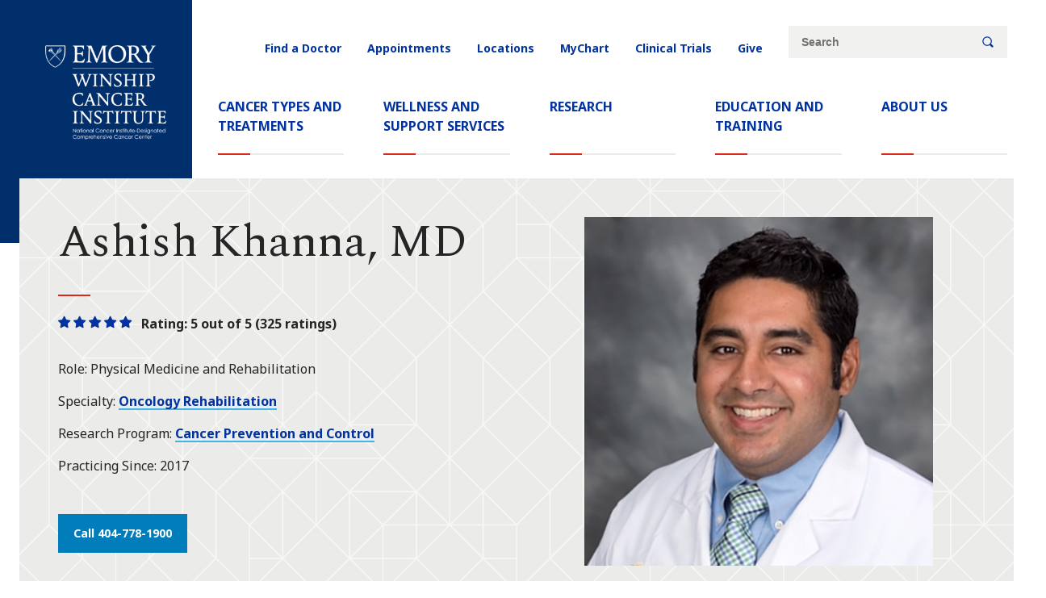

--- FILE ---
content_type: text/html; charset=UTF-8
request_url: https://winshipcancer.emory.edu/profiles/khanna-ashish.php
body_size: 14493
content:
<html xmlns="http://www.w3.org/1999/xhtml" lang="en" xml:lang="en">
    
    
        
    
        
    
        
    
        
    
        
    
        

	<head>
		
		                    <!-- Standard Metadata -->
<meta content="text/html; charset=utf-8" http-equiv="Content-Type"/>
<meta content="en-us" http-equiv="Content-Language"/>
<meta content="IE=edge" http-equiv="X-UA-Compatible"/>
<meta content="width=device-width, initial-scale=1" name="viewport"/>
<meta content="Winship Cancer Institute of Emory University" name="copyright"/>
<meta content="81add46d0ae72087506d82cab68e5ffb" name="cms-id"/>

                                                                                                                                                                                                                                <meta content="" name="description"/>
<!-- Opengraph Metadata --> 
<meta content="university" property="og:type"/>
                                                                                                                <meta content="Ashish Khanna, MD | Winship Cancer Institute of Emory University" property="og:title"/>
                                                                                                                <meta content="Ashish Khanna, MD, is a cancer rehabilitation specialist at Winship Cancer Institute of Emory University in Atlanta, Georgia." property="og:description"/>
<meta content="https://winshipcancer.emory.edu/profiles/khanna-ashish.php" property="og:url"/>
        <meta content="summary" property="twitter:card"/>
                                                                                                                <meta content="Ashish Khanna, MD | Winship Cancer Institute of Emory University" property="twitter:title"/>
                                                                                                                




                <meta content="https://winshipcancer.emory.edu/profiles/_images/khanna-a-headshot.jpg" property="og:image"/>

<meta content="" property="twitter:description"/>
<meta content="https://winshipcancer.emory.edu/profiles/khanna-ashish.php" property="twitter:url"/>
<!-- CMS -->
<meta content="81add46d0ae72087506d82cab68e5ffb" name="cascade.id"/>
<meta content="https://cascade.emory.edu/entity/open.act?id=81add46d0ae72087506d82cab68e5ffb&amp;type=page" name="cascade.open"/>
				
				
		<title>
			Ashish Khanna, MD | Winship Cancer Institute of Emory University
		</title>
		

<!-- CSS INCLUDES -->

                                                                            
                    <link href="https://fonts.googleapis.com/css?family=Barlow+Condensed:400,400i,700,700i|Noto+Sans:400,400i,700,700i|Spectral:400,400i,700,700i[amp]display=swap" rel="stylesheet"/>
                
        
    
        
                                                                        
                    <link href="https://cdn.datatables.net/1.13.7/css/jquery.dataTables.css" rel="stylesheet"/>
                
        
    
        
                                                                                
                                
                        
                <link href="../_includes/css/pattern-scaffolding.css" rel="stylesheet"/>
            
                
        
    
        
                                                                                
                                
                        
                <link href="../_includes/css/patterns.css" rel="stylesheet"/>
            
                
        
    
        
                                                                                
                                
                        
                <link href="../_includes/css/typeahead.css" rel="stylesheet"/>
            
                
        
    
        
                        
		<!-- JS INCLUDES -->
                                                            
                    <script src="https://ajax.googleapis.com/ajax/libs/jquery/3.6.4/jquery.min.js" type="text/javascript">/* */</script>
                                                        
                    <script src="https://cdn.datatables.net/1.13.7/js/jquery.dataTables.js" type="text/javascript">/* */</script>
                                                        
                    <script src="https://cdnjs.cloudflare.com/ajax/libs/moment.js/2.29.2/moment.min.js" type="text/javascript">/* */</script>
                        
	</head>
	<body class="scheme--white">
	    
<script type="text/javascript">
(function(window, document, dataLayerName, id) {
window[dataLayerName]=window[dataLayerName]||[],window[dataLayerName].push({start:(new Date).getTime(),event:"stg.start"});var scripts=document.getElementsByTagName('script')[0],tags=document.createElement('script');
function stgCreateCookie(a,b,c){var d="";if(c){var e=new Date;e.setTime(e.getTime()+24*c*60*60*1e3),d="; expires="+e.toUTCString();f="; SameSite=Strict"}document.cookie=a+"="+b+d+f+"; path=/"}
var isStgDebug=(window.location.href.match("stg_debug")||document.cookie.match("stg_debug"))&&!window.location.href.match("stg_disable_debug");stgCreateCookie("stg_debug",isStgDebug?1:"",isStgDebug?14:-1);
var qP=[];dataLayerName!=="dataLayer"&&qP.push("data_layer_name="+dataLayerName),isStgDebug&&qP.push("stg_debug");var qPString=qP.length>0?("?"+qP.join("&")):"";
tags.async=!0,tags.src="https://emoryhealthcare.containers.piwik.pro/"+id+".js"+qPString,scripts.parentNode.insertBefore(tags,scripts);
!function(a,n,i){a[n]=a[n]||{};for(var c=0;c<i.length;c++)!function(i){a[n][i]=a[n][i]||{},a[n][i].api=a[n][i].api||function(){var a=[].slice.call(arguments,0);"string"==typeof a[0]&&window[dataLayerName].push({event:n+"."+i+":"+a[0],parameters:[].slice.call(arguments,1)})}}(i[c])}(window,"ppms",["tm","cm"]);
})(window, document, 'piwikDataLayer', '42b59a09-2732-4b31-a0a5-1d1e609ceb32');
</script>

		<a class="skip-nav" href="#main-content">Skip to main</a>
		


		<header class="header">
			            
                        
                                
                                
                                





                
                






                








                




                
                
                
                
                
                
                
                

                
                
                
                
                
 



                






    
<div class="slab ">
    <div class="slab__wrapper">
        <div class="slab__content">
            <div class="header__logo">
                <a href="/">
                    <span class="asvg ">
                        <span class="asvg__object">
							<img src="../_includes/images/site-wide/logo-white.png"/>
                        </span>
                        <span class="asvg__label show-for-sr">Emory Winship Cancer Institute</span>
                    </span>
                </a>
            </div>
            <button aria-pressed="false" class="button toggle-button" data-toggle="#headerNav" data-toggle-class="header__nav--active" data-toggle-slide="true" data-toggle-toggled-icon="close" data-toggle-toggled-label="Close" data-toggle-viz="false"><span class="icon icon--stacked"><span aria-hidden="true" class="icon__glyph ic ic--hamburger"></span><span class="icon__label">Menu</span></span></button>
            <div class="header__nav" id="headerNav">


                <nav aria-labelledby="MainNavLabel405ope8l6v4tdcg" class="global-nav" id="MainNav">
                    <div class="show-for-sr" id="MainNavLabel405ope8l6v4tdcg">Main Navigation</div>
                    <div class="link-list ">
                        <ul class="" id="main-menu">
                                                                                                                                                        <li class="nav-item ">
                                                                                <a class="nav-link" href="../cancer-types-and-treatments/index.php" target="_self">
                                            Cancer Types and Treatments                                                                                    </a>
                                    </li>
                                                                
                                                                                                                                                        <li class="nav-item ">
                                                                                <a class="nav-link" href="../wellness-and-support-services/index.php" target="_self">
                                            Wellness and Support Services                                                                                    </a>
                                    </li>
                                                                
                                                                                                                                                        <li class="nav-item ">
                                                                                <a class="nav-link" href="../research/index.php" target="_self">
                                            Research                                                                                    </a>
                                    </li>
                                                                
                                                                                                                                                        <li class="nav-item ">
                                                                                <a class="nav-link" href="../education-and-training/index.php" target="_self">
                                            Education and Training                                                                                    </a>
                                    </li>
                                                                
                                                                                                                                                        <li class="nav-item ">
                                                                                <a class="nav-link" href="../about-us/index.php" target="_self">
                                            About Us                                                                                    </a>
                                    </li>
                                                                
                                                    </ul>                        
                    </div>
                </nav>

                <nav aria-labelledby="UtilityNavLabel405ope8l6v4tdd5" class="utility-nav" id="UtilityNav">
                    <div class="show-for-sr" id="UtilityNavLabel405ope8l6v4tdd5">Utility Navigation</div>
                    <div class="link-list ">
                        <ul class="" id="main-menu">
                                                                                                                                                        <li class="nav-item ">
                                                                                <a class="nav-link" href="../search/find-a-doctor.php" target="_self">
                                            Find a Doctor                                                                                    </a>
                                    </li>
                                                                
                                                                                                                                                        <li class="nav-item ">
                                                                                <a class="nav-link" href="../patients-and-caregivers/request-an-appointment.php" target="_self">
                                            Appointments                                                                                    </a>
                                    </li>
                                                                
                                                                                                                                                        <li class="nav-item ">
                                                                                <a class="nav-link" href="../locations/index.php" target="_self">
                                            Locations                                                                                    </a>
                                    </li>
                                                                
                                                                                                                                                <li class="nav-item ">
                                                                                <a class="nav-link" href="https://mychart.emoryhealthcare.org/mychart-prd/Authentication/Login?" target="_blank">
                                            MyChart                                                                                    </a>
                                    </li>
                                                                
                                                                                                                                                        <li class="nav-item ">
                                                                                <a class="nav-link" href="../clinical-trials/index.php" target="_self">
                                            Clinical Trials                                                                                    </a>
                                    </li>
                                                                
                                                                                                                                                        <li class="nav-item ">
                                                                                <a class="nav-link" href="../give/index.php" target="_self">
                                            Give                                                                                    </a>
                                    </li>
                                                                
                                                    </ul>                        
                    </div>
                    <div class="search search--minimal" id="search-minimal-demo">
                        <form action="/search/index.php" id="form-search" method="get" name="searchForm">
                            <input name="searchString" type="hidden"/>
							<input name="numgm" type="hidden" value="5"/>
							<input name="client" type="hidden" value="default_frontend"/>
							<input name="custom_collection" type="hidden" value="winshipcancer"/>
							<input name="output" type="hidden" value="xml_no_dtd"/>
							<input name="proxystylesheet" type="hidden" value="homepage"/>
							                            <label class="show-for-sr" for="search-keywords-minimal-demo">Site search keywords</label>
                            <div class="search__inputs">
                                                                <input id="q" name="term" placeholder="Search" type="text"/>
                                <button class="button "><span class="icon "><span aria-hidden="true" class="icon__glyph ic ic--magnify"></span><span class="icon__label">Search</span></span></button>
                            </div>
                        </form>
                    </div>
                </nav>
            </div>
        </div>
    </div>
</div>
		</header>
		
        <main>
             
 

 




 










 
 



 
 
                                        
        
                    
        
                                                    <div class="slab page-header--simple-image page-header" id="main-content">
        <div class="slab__wrapper">
            <div class="slab__content">
                                                <div class="box page-header__box scheme--lightest-gray box--texture-grid">
                    <div class="box__content">
                        <h1 class="headline-group ">
                            <span class="headline-group__head">
                                                                                                                                                                                                                                                                                                                                                                                                                                                                                Ashish  Khanna, MD
                                                                </span>
                        </h1>
                                                 
                            <div class="rating "><ul class="rating__stars"><li><span class="icon "><span class="icon__glyph ic ic--star-filled" aria-hidden="true"></span><span class="icon__label">One star</span></span></li><li><span class="icon "><span class="icon__glyph ic ic--star-filled" aria-hidden="true"></span><span class="icon__label">One star</span></span></li><li><span class="icon "><span class="icon__glyph ic ic--star-filled" aria-hidden="true"></span><span class="icon__label">One star</span></span></li><li><span class="icon "><span class="icon__glyph ic ic--star-filled" aria-hidden="true"></span><span class="icon__label">One star</span></span></li><li><span class="icon "><span class="icon__glyph ic ic--star-filled" aria-hidden="true"></span><span class="icon__label">One star</span></span></li></ul><p class="rating__summary">Rating: 5 out of 5 (325 ratings)</p></div>                                                
                                                <ul class="list--clean list--inline-terms">
                                                         
                                <li>
                                      <div class="term ">
                                        <div class="term__term">Role</div>
                                        <div class="term__definition">Physical Medicine and Rehabilitation</div>
                                        </div>
                                        </li>                            
                                                                                    <li>
                                <div class="term ">
                                    <div class="term__term">Specialty</div>
                                    <div class="term__definition">
                                                                                    <a class="" href="../wellness-and-support-services/oncology-rehabilitation.php">
                                                Oncology Rehabilitation
                                            </a>                                                                            </div>
                                </div>
                            </li>
                                                                                                                <li>
                                <div class="term ">
                                    <div class="term__term">Research Program</div>
                                    <div class="term__definition">
                                                                                    <a class="" href="../research/research-programs/cancer-prevention-control/index.php">
                                                Cancer Prevention and Control
                                            </a>
                                                                            </div>
                                </div>
                            </li>
                                                                                                                 
                            <li>
                                    <div class="term ">
                                        <div class="term__term">Practicing Since</div>
                                        <div class="term__definition">2017</div>
                                    </div>
                                </li>                            
                                                                                                                                                                                                </ul>
                        <div class="link-list ">
                            <ul class="list--inline">
                                                                <li>
                                 
                                <a href=tel:4047781900 class="button">Call 404-778-1900</a>                                
                                </li>
                                                            </ul>
                        </div>
                                                                            <div class="page-header__figure">
                                                                <figure class="">
                                    <img alt="${headerImageAssetTitle}" src="_images/khanna-a-headshot.jpg"/>			
                                </figure>
                            </div>
                                            </div>
                </div>
            </div>
        </div>
    </div>
    <div class="slab">
        <div class="slab__wrapper">
            <div class="slab__content">
                <div class="sidebar grid sidebar--major-left">
                    <main class="grid__main">
                                                                                                            
                                <h2 id="kyruus-background" class="heading&#45;&#45;fancy">Background</h2><p>Board certified in physical medicine and rehabilitation, Ashish Khanna, MD, focuses on the identification and treatment of neuromuscular, musculoskeletal and other issues resulting from cancer and related treatments, including aromatase inhibitor joint pains, lymphedema, pain, neuropathy, radiation fibrosis syndrome and trismus. He is a strong advocate for cancer survivors and access to rehabilitation care and services.</p>

<p>Dr. Khanna serves as director of cancer rehabilitation at Winship Cancer Institute of Emory University. He is an assistant professor in the Department of Rehabilitation Medicine at Emory University School of Medicine.</p>

<p>Prior to joining Emory, Dr. Khanna was an attending physician at Kessler Institute for Rehabilitation. He also previously served two years as an intramural research assistant at the National Institutes of Health.</p>
                                
                                                                                                                                                                                                                                <h2 class="heading--fancy" id="">Titles &amp; Roles</h2>
                            <ul class="">
                                                            <li>
                                    <div class="term term__emphasize-term">
                                        <div class="term__term">
                                            Assistant Professor, Department of Rehabilitation Medicine
                                        </div>
                                        <div class="term__definition">
                                            Emory University School of Medicine
                                        </div>
                                    </div>
                                </li>
                                                            <li>
                                    <div class="term term__emphasize-term">
                                        <div class="term__term">
                                            Director of Cancer Rehabilitation
                                        </div>
                                        <div class="term__definition">
                                            Winship Cancer Institute of Emory University
                                        </div>
                                    </div>
                                </li>
                                                        </ul>
                                                                                                                                                        
                            <h2 id="" class="heading&#45;&#45;fancy">Education &amp; Training</h2>
                                    <h3 id="" class="">Education</h3>
                                    <ul class=""><li><div class="term term__emphasize-term"><div class="term__term">Fellowship, Physical Medicine &amp; Rehabilitation, 2017</div><div class="term__definition">Medstar Georgetown University Hospital</div></div></li><li><div class="term term__emphasize-term"><div class="term__term">Residency, Physical Medicine &amp; Rehabilitation, 2016</div><div class="term__definition">Kingsbrook Jewish Medical Center</div></div></li><li><div class="term term__emphasize-term"><div class="term__term">Internship, General Surgery, 2013</div><div class="term__definition">Brooklyn Hospital Center - Downtown Campus</div></div></li><li><div class="term term__emphasize-term"><div class="term__term">Medical Education, MD, 2012</div><div class="term__definition">American University of the Caribbean</div></div></li></ul>                            

                                                        
                            <h3 id="kyruus-certifications" class=""> Board Certifications </h3> <ul class=""><li><div class="term term__emphasize-term"><div class="term__term">Physical Medicine and Rehabilitation</div><div><div class="term__definition">American Board of Physical Medicine and Rehabilitation, 2017</div></li></ul>                            
                                                                                                                                                            
                                                                
                                                                                                                                                                                    <h2 class="heading--fancy edwina-present" id="">Research</h2>
                                                                                    <p>Thankfully, advances in cancer care such as chemotherapy, radiation, and surgery mean that more people than ever before are surviving long after their cancer diagnosis. Unfortunately, a large fraction of them live with at least one serious impairment as a consequence of their treatments that seriously impacts their ability to function and quality of life. Dr. Khanna's research focuses on the consequences of treatment faced by cancer patients and survivors.</p>
                                                                                                                                                                                                                                        
                                                
                                                                        
                                                
                                                                                                                            <h3 class="" id="">Publications</h3>
                                                                                                                                <p>Dr. Khanna has written numerous book chapters and peer-reviewed scientific articles on cancer rehabilitation and is the co-author of a pocket guide for clinicians, <a href="https://read.amazon.com/kp/embed?asin=B0894FH21B&amp;preview=newtab&amp;linkCode=kpe&amp;ref_=cm_sw_r_kb_dp_zoeOFbQPD468D&amp;reshareId=WEYDKBHXMVQPA0T3HBPR&amp;reshareChannel=system" rel="noopener" target="_blank" title="Cancer Rehabilitation: A Concise and Portable Pocket Guide">Cancer Rehabilitation: A Concise and Portable Pocket Guide</a>. This concise and essential guide to cancer rehabilitation will help the clinician navigate the care of this often complex population.<br/><br/>Additionally, Dr. Khanna presents frequently at national and international meetings and has been interviewed for several podcasts on key cancer-related topics.</p>
                                                            <div class="link-list ">
                            <ul class="list--inline">
                                                                                                
                                <li><a href="#" class="link&#45;&#45;fancy publications-toggle">View Recent Publications</a></li>                                
                                                                                                                                                                                                                                            <li>
                                            <a class="link--fancy" href="https://scholar.google.com/citations?hl=en&amp;user=kd_jcpsAAAAJ" target="_blank">
                                                                                                                                                                                                        Google Scholar
                                                </a>
                                        </li>
                                                                                                </ul>
                        </div>
                                                                            
                            <div class="box table-wrapper" id="profile_publications">
                                        <table id="profile_publications_table" class="table&#45;&#45;zebra">
                                            <thead>
                                                <tr>
                                                    <th class="align-center">Title/Journal</th>
                                                    <th class="align-center">Authors</th>
                                                    <th class="align-center">Publication Date</th>
                                                </tr>
                                            </thead>
                                            <tbody><tr>
                                            <td class="align-center">
                                                <p><a href="https://www.ncbi.nlm.nih.gov/pubmed/37947484" target="_blank">Association of Active Renin Content With Mortality in Critically Ill Patients: A Post hoc Analysis of the Vitamin C, Thiamine, and Steroids in Sepsis (VICTAS) Trial.</a></p> <p>Critical care medicine</p>
                                            </td>
                                            <td class="align-center">LW Busse, CL Schaich, MC Chappell, MT McCurdy, EM Staples, CC Ten Lohuis, JS Hinson, JE Sevransky, RE Rothman, DW Wright, GS Martin, AK Khanna</td> <td class="align-center">03/01/2024</td> </tr><tr>
                                            <td class="align-center">
                                                <p><a href="https://www.ncbi.nlm.nih.gov/pubmed/37646901" target="_blank">Interventional Treatment Options for Post-mastectomy Pain.</a></p> <p>Current oncology reports</p>
                                            </td>
                                            <td class="align-center">A Murugappan, A Khanna</td> <td class="align-center">10/01/2023</td> </tr><tr>
                                            <td class="align-center">
                                                <p><a href="https://www.ncbi.nlm.nih.gov/pubmed/34837540" target="_blank">Ultrasound-guided superficial serratus plane block for persistent post-mastectomy pain: four case reports.</a></p> <p>Supportive care in cancer : official journal of the Multinational Association of Supportive Care in Cancer</p>
                                            </td>
                                            <td class="align-center">Q Liu, A Khanna, MD Stubblefield, GH Yue, D Allexandre</td> <td class="align-center">03/01/2022</td> </tr></tbody></table></div>                            
                                                                                                                                                            
                                                                
                                                                                                                                                        
                            <h2 id="" class="heading&#45;&#45;fancy">Ratings &amp; Reviews</h2>
                                    <p class="">Patients who are treated in outpatient and inpatient environments are eligible to receive a survey related to their individual care. Displayed ratings and reviews are displayed for Providers who have received at least 30 returned surveys over a 12-month period and are related to all Care Provider related survey questions. To help our patients better understand our Transparency program (ratings and review), the motivations behind it, how ratings are calculated, why ratings and reviews are not published for every EHC Provider, and how this information can be helpful for our patients, please <a href="https://www.emoryhealthcare.org/physicians/transparency-education.html">click here</a>.</p><div class="box table-wrapper ">
                                        <table class="table&#45;&#45;zebra">
                                            <tbody><tr>
              <td class="align-center">5</td><td class="align-center"><div class="rating "><ul class="rating__stars"><li><span class="icon "><span class="icon__glyph ic ic--star-filled" aria-hidden="true"></span><span class="icon__label">One star</span></span></li><li><span class="icon "><span class="icon__glyph ic ic--star-filled" aria-hidden="true"></span><span class="icon__label">One star</span></span></li><li><span class="icon "><span class="icon__glyph ic ic--star-filled" aria-hidden="true"></span><span class="icon__label">One star</span></span></li><li><span class="icon "><span class="icon__glyph ic ic--star-filled" aria-hidden="true"></span><span class="icon__label">One star</span></span></li><li><span class="icon "><span class="icon__glyph ic ic--star-filled" aria-hidden="true"></span><span class="icon__label">One star</span></span></li></ul></div></td><td class="align-center">Provider showed concern</td></tr><tr>
              <td class="align-center">4.9</td><td class="align-center"><div class="rating "><ul class="rating__stars"><li><span class="icon "><span class="icon__glyph ic ic--star-filled" aria-hidden="true"></span><span class="icon__label">One star</span></span></li><li><span class="icon "><span class="icon__glyph ic ic--star-filled" aria-hidden="true"></span><span class="icon__label">One star</span></span></li><li><span class="icon "><span class="icon__glyph ic ic--star-filled" aria-hidden="true"></span><span class="icon__label">One star</span></span></li><li><span class="icon "><span class="icon__glyph ic ic--star-filled" aria-hidden="true"></span><span class="icon__label">One star</span></span></li><li><span class="icon "><span class="icon__glyph ic ic--star-half" aria-hidden="true"></span><span class="icon__label">One half star</span></span></li></ul></div></td><td class="align-center">Provider explained things clearly</td></tr><tr>
              <td class="align-center">4.9</td><td class="align-center"><div class="rating "><ul class="rating__stars"><li><span class="icon "><span class="icon__glyph ic ic--star-filled" aria-hidden="true"></span><span class="icon__label">One star</span></span></li><li><span class="icon "><span class="icon__glyph ic ic--star-filled" aria-hidden="true"></span><span class="icon__label">One star</span></span></li><li><span class="icon "><span class="icon__glyph ic ic--star-filled" aria-hidden="true"></span><span class="icon__label">One star</span></span></li><li><span class="icon "><span class="icon__glyph ic ic--star-filled" aria-hidden="true"></span><span class="icon__label">One star</span></span></li><li><span class="icon "><span class="icon__glyph ic ic--star-half" aria-hidden="true"></span><span class="icon__label">One half star</span></span></li></ul></div></td><td class="align-center">Provider discussed treatment options</td></tr><tr>
              <td class="align-center">5</td><td class="align-center"><div class="rating "><ul class="rating__stars"><li><span class="icon "><span class="icon__glyph ic ic--star-filled" aria-hidden="true"></span><span class="icon__label">One star</span></span></li><li><span class="icon "><span class="icon__glyph ic ic--star-filled" aria-hidden="true"></span><span class="icon__label">One star</span></span></li><li><span class="icon "><span class="icon__glyph ic ic--star-filled" aria-hidden="true"></span><span class="icon__label">One star</span></span></li><li><span class="icon "><span class="icon__glyph ic ic--star-filled" aria-hidden="true"></span><span class="icon__label">One star</span></span></li><li><span class="icon "><span class="icon__glyph ic ic--star-filled" aria-hidden="true"></span><span class="icon__label">One star</span></span></li></ul></div></td><td class="align-center">Provider included you in decisions</td></tr><tr>
              <td class="align-center">5</td><td class="align-center"><div class="rating "><ul class="rating__stars"><li><span class="icon "><span class="icon__glyph ic ic--star-filled" aria-hidden="true"></span><span class="icon__label">One star</span></span></li><li><span class="icon "><span class="icon__glyph ic ic--star-filled" aria-hidden="true"></span><span class="icon__label">One star</span></span></li><li><span class="icon "><span class="icon__glyph ic ic--star-filled" aria-hidden="true"></span><span class="icon__label">One star</span></span></li><li><span class="icon "><span class="icon__glyph ic ic--star-filled" aria-hidden="true"></span><span class="icon__label">One star</span></span></li><li><span class="icon "><span class="icon__glyph ic ic--star-filled" aria-hidden="true"></span><span class="icon__label">One star</span></span></li></ul></div></td><td class="align-center">Likelihood of recommending this provider</td></tr></tbody></table></div><div class="link-list ">
                                            <ul class="list&#45;&#45;clean">
                                                <li>
                                                    <div class="term">
                                                        <div class="term__term">
                                                            <a href="#" class="link&#45;&#45;fancy ratings-toggle">View Reviews</a>
                                                        </div>
                                                    </div>
                                                </li>
                                            </ul>
                                        </div><div class="box table-wrapper" id="profile_ratings">
                                            <table id="profile_ratings_table" class="table&#45;&#45;zebra">
                                                <thead>
                                                    <tr>
                                                        <th class="align-center"></th>
                                                        <th class="align-center"></th>
                                                        <th class="align-center"></th>
                                                    </tr>
                                                </thead>
                                                <tbody><tr>
                                                <td class="align-center"><div class="rating "><ul class="rating__stars"><li><span class="icon "><span class="icon__glyph ic ic--star-filled" aria-hidden="true"></span><span class="icon__label">One star</span></span></li><li><span class="icon "><span class="icon__glyph ic ic--star-filled" aria-hidden="true"></span><span class="icon__label">One star</span></span></li><li><span class="icon "><span class="icon__glyph ic ic--star-filled" aria-hidden="true"></span><span class="icon__label">One star</span></span></li><li><span class="icon "><span class="icon__glyph ic ic--star-filled" aria-hidden="true"></span><span class="icon__label">One star</span></span></li><li><span class="icon "><span class="icon__glyph ic ic--star-filled" aria-hidden="true"></span><span class="icon__label">One star</span></span></li></ul></div></td>
                                                <td class="align-center">
                                                    <p class="rating__summary">12/25/2025</p>
                                                </td>
                                                <td class="align-center">
                                                    <p class="rating__summary">Dr Khanna is always very professional, caring and helpful</p>
                                                </td>
                                            </tr><tr>
                                                <td class="align-center"><div class="rating "><ul class="rating__stars"><li><span class="icon "><span class="icon__glyph ic ic--star-filled" aria-hidden="true"></span><span class="icon__label">One star</span></span></li><li><span class="icon "><span class="icon__glyph ic ic--star-filled" aria-hidden="true"></span><span class="icon__label">One star</span></span></li><li><span class="icon "><span class="icon__glyph ic ic--star-filled" aria-hidden="true"></span><span class="icon__label">One star</span></span></li><li><span class="icon "><span class="icon__glyph ic ic--star-filled" aria-hidden="true"></span><span class="icon__label">One star</span></span></li><li><span class="icon "><span class="icon__glyph ic ic--star-filled" aria-hidden="true"></span><span class="icon__label">One star</span></span></li></ul></div></td>
                                                <td class="align-center">
                                                    <p class="rating__summary">12/16/2025</p>
                                                </td>
                                                <td class="align-center">
                                                    <p class="rating__summary">Recommend Dr. Khanna. Not all of Emory.</p>
                                                </td>
                                            </tr><tr>
                                                <td class="align-center"><div class="rating "><ul class="rating__stars"><li><span class="icon "><span class="icon__glyph ic ic--star-filled" aria-hidden="true"></span><span class="icon__label">One star</span></span></li><li><span class="icon "><span class="icon__glyph ic ic--star-filled" aria-hidden="true"></span><span class="icon__label">One star</span></span></li><li><span class="icon "><span class="icon__glyph ic ic--star-filled" aria-hidden="true"></span><span class="icon__label">One star</span></span></li><li><span class="icon "><span class="icon__glyph ic ic--star-filled" aria-hidden="true"></span><span class="icon__label">One star</span></span></li><li><span class="icon "><span class="icon__glyph ic ic--star-filled" aria-hidden="true"></span><span class="icon__label">One star</span></span></li></ul></div></td>
                                                <td class="align-center">
                                                    <p class="rating__summary">11/29/2025</p>
                                                </td>
                                                <td class="align-center">
                                                    <p class="rating__summary">Dr. K shows great empathy and brings his expertise in this area in a way that does not make me feel like a guinea pig.</p>
                                                </td>
                                            </tr><tr>
                                                <td class="align-center"><div class="rating "><ul class="rating__stars"><li><span class="icon "><span class="icon__glyph ic ic--star-filled" aria-hidden="true"></span><span class="icon__label">One star</span></span></li><li><span class="icon "><span class="icon__glyph ic ic--star-filled" aria-hidden="true"></span><span class="icon__label">One star</span></span></li><li><span class="icon "><span class="icon__glyph ic ic--star-filled" aria-hidden="true"></span><span class="icon__label">One star</span></span></li><li><span class="icon "><span class="icon__glyph ic ic--star-filled" aria-hidden="true"></span><span class="icon__label">One star</span></span></li><li><span class="icon "><span class="icon__glyph ic ic--star-filled" aria-hidden="true"></span><span class="icon__label">One star</span></span></li></ul></div></td>
                                                <td class="align-center">
                                                    <p class="rating__summary">11/21/2025</p>
                                                </td>
                                                <td class="align-center">
                                                    <p class="rating__summary">My experience with Dr Khanna was wonderful.  He was very informative, knowledgeable and compassionate. His communication was outstanding -both listening to my questions and  providing information that addressed my concerns..</p>
                                                </td>
                                            </tr><tr>
                                                <td class="align-center"><div class="rating "><ul class="rating__stars"><li><span class="icon "><span class="icon__glyph ic ic--star-filled" aria-hidden="true"></span><span class="icon__label">One star</span></span></li><li><span class="icon "><span class="icon__glyph ic ic--star-filled" aria-hidden="true"></span><span class="icon__label">One star</span></span></li><li><span class="icon "><span class="icon__glyph ic ic--star-filled" aria-hidden="true"></span><span class="icon__label">One star</span></span></li><li><span class="icon "><span class="icon__glyph ic ic--star-filled" aria-hidden="true"></span><span class="icon__label">One star</span></span></li><li><span class="icon "><span class="icon__glyph ic ic--star-filled" aria-hidden="true"></span><span class="icon__label">One star</span></span></li></ul></div></td>
                                                <td class="align-center">
                                                    <p class="rating__summary">11/20/2025</p>
                                                </td>
                                                <td class="align-center">
                                                    <p class="rating__summary">Dr Khanna has been wonderful. He really shows how much he cares during my visit.</p>
                                                </td>
                                            </tr><tr>
                                                <td class="align-center"><div class="rating "><ul class="rating__stars"><li><span class="icon "><span class="icon__glyph ic ic--star-filled" aria-hidden="true"></span><span class="icon__label">One star</span></span></li><li><span class="icon "><span class="icon__glyph ic ic--star-filled" aria-hidden="true"></span><span class="icon__label">One star</span></span></li><li><span class="icon "><span class="icon__glyph ic ic--star-filled" aria-hidden="true"></span><span class="icon__label">One star</span></span></li><li><span class="icon "><span class="icon__glyph ic ic--star-filled" aria-hidden="true"></span><span class="icon__label">One star</span></span></li><li><span class="icon "><span class="icon__glyph ic ic--star-filled" aria-hidden="true"></span><span class="icon__label">One star</span></span></li></ul></div></td>
                                                <td class="align-center">
                                                    <p class="rating__summary">11/18/2025</p>
                                                </td>
                                                <td class="align-center">
                                                    <p class="rating__summary">Dr. Khanna has a wonderful bedside manner. Dr. Khanna is exceptionally skilled at relieving my pain with nerve blocks.</p>
                                                </td>
                                            </tr><tr>
                                                <td class="align-center"><div class="rating "><ul class="rating__stars"><li><span class="icon "><span class="icon__glyph ic ic--star-filled" aria-hidden="true"></span><span class="icon__label">One star</span></span></li><li><span class="icon "><span class="icon__glyph ic ic--star-filled" aria-hidden="true"></span><span class="icon__label">One star</span></span></li><li><span class="icon "><span class="icon__glyph ic ic--star-filled" aria-hidden="true"></span><span class="icon__label">One star</span></span></li><li><span class="icon "><span class="icon__glyph ic ic--star-filled" aria-hidden="true"></span><span class="icon__label">One star</span></span></li><li><span class="icon "><span class="icon__glyph ic ic--star-filled" aria-hidden="true"></span><span class="icon__label">One star</span></span></li></ul></div></td>
                                                <td class="align-center">
                                                    <p class="rating__summary">11/17/2025</p>
                                                </td>
                                                <td class="align-center">
                                                    <p class="rating__summary">Dr Khanna is the one of the easiest, most comfortable physicians to talk to and discuss my concerns.</p>
                                                </td>
                                            </tr><tr>
                                                <td class="align-center"><div class="rating "><ul class="rating__stars"><li><span class="icon "><span class="icon__glyph ic ic--star-filled" aria-hidden="true"></span><span class="icon__label">One star</span></span></li><li><span class="icon "><span class="icon__glyph ic ic--star-filled" aria-hidden="true"></span><span class="icon__label">One star</span></span></li><li><span class="icon "><span class="icon__glyph ic ic--star-filled" aria-hidden="true"></span><span class="icon__label">One star</span></span></li><li><span class="icon "><span class="icon__glyph ic ic--star-filled" aria-hidden="true"></span><span class="icon__label">One star</span></span></li><li><span class="icon "><span class="icon__glyph ic ic--star-filled" aria-hidden="true"></span><span class="icon__label">One star</span></span></li></ul></div></td>
                                                <td class="align-center">
                                                    <p class="rating__summary">11/13/2025</p>
                                                </td>
                                                <td class="align-center">
                                                    <p class="rating__summary">Dr. Khanna Is extremely knowledgeable, helpful patient explain things beautifully I couldn't ask for a better doctor</p>
                                                </td>
                                            </tr><tr>
                                                <td class="align-center"><div class="rating "><ul class="rating__stars"><li><span class="icon "><span class="icon__glyph ic ic--star-filled" aria-hidden="true"></span><span class="icon__label">One star</span></span></li><li><span class="icon "><span class="icon__glyph ic ic--star-filled" aria-hidden="true"></span><span class="icon__label">One star</span></span></li><li><span class="icon "><span class="icon__glyph ic ic--star-filled" aria-hidden="true"></span><span class="icon__label">One star</span></span></li><li><span class="icon "><span class="icon__glyph ic ic--star-filled" aria-hidden="true"></span><span class="icon__label">One star</span></span></li><li><span class="icon "><span class="icon__glyph ic ic--star-filled" aria-hidden="true"></span><span class="icon__label">One star</span></span></li></ul></div></td>
                                                <td class="align-center">
                                                    <p class="rating__summary">11/08/2025</p>
                                                </td>
                                                <td class="align-center">
                                                    <p class="rating__summary">Dr Khanna is a great communicator - he shares knowledge and answers questions and listens to my concerns</p>
                                                </td>
                                            </tr><tr>
                                                <td class="align-center"><div class="rating "><ul class="rating__stars"><li><span class="icon "><span class="icon__glyph ic ic--star-filled" aria-hidden="true"></span><span class="icon__label">One star</span></span></li><li><span class="icon "><span class="icon__glyph ic ic--star-filled" aria-hidden="true"></span><span class="icon__label">One star</span></span></li><li><span class="icon "><span class="icon__glyph ic ic--star-filled" aria-hidden="true"></span><span class="icon__label">One star</span></span></li><li><span class="icon "><span class="icon__glyph ic ic--star-filled" aria-hidden="true"></span><span class="icon__label">One star</span></span></li><li><span class="icon "><span class="icon__glyph ic ic--star-filled" aria-hidden="true"></span><span class="icon__label">One star</span></span></li></ul></div></td>
                                                <td class="align-center">
                                                    <p class="rating__summary">11/04/2025</p>
                                                </td>
                                                <td class="align-center">
                                                    <p class="rating__summary">I can't say enough good things about Dr. Khanna. I've been seeing him for over two years now for Botox injections and nerve blockers due to the pain I experience from a nerve sheath tumor related complications. An incredible physician who takes the time to understand his patients and goes above and beyond to ensure the best care possible. His compassion, professionalism, and attention to detail make every visit a positive experience.  He is so prompt in his responses on the portal and I really appreciate that.I  feel very fortunate to be in his care!</p>
                                                </td>
                                            </tr><tr>
                                                <td class="align-center"><div class="rating "><ul class="rating__stars"><li><span class="icon "><span class="icon__glyph ic ic--star-filled" aria-hidden="true"></span><span class="icon__label">One star</span></span></li><li><span class="icon "><span class="icon__glyph ic ic--star-filled" aria-hidden="true"></span><span class="icon__label">One star</span></span></li><li><span class="icon "><span class="icon__glyph ic ic--star-filled" aria-hidden="true"></span><span class="icon__label">One star</span></span></li><li><span class="icon "><span class="icon__glyph ic ic--star-filled" aria-hidden="true"></span><span class="icon__label">One star</span></span></li><li><span class="icon "><span class="icon__glyph ic ic--star-filled" aria-hidden="true"></span><span class="icon__label">One star</span></span></li></ul></div></td>
                                                <td class="align-center">
                                                    <p class="rating__summary">10/30/2025</p>
                                                </td>
                                                <td class="align-center">
                                                    <p class="rating__summary">No complaints great customer service</p>
                                                </td>
                                            </tr><tr>
                                                <td class="align-center"><div class="rating "><ul class="rating__stars"><li><span class="icon "><span class="icon__glyph ic ic--star-filled" aria-hidden="true"></span><span class="icon__label">One star</span></span></li><li><span class="icon "><span class="icon__glyph ic ic--star-filled" aria-hidden="true"></span><span class="icon__label">One star</span></span></li><li><span class="icon "><span class="icon__glyph ic ic--star-filled" aria-hidden="true"></span><span class="icon__label">One star</span></span></li><li><span class="icon "><span class="icon__glyph ic ic--star-filled" aria-hidden="true"></span><span class="icon__label">One star</span></span></li><li><span class="icon "><span class="icon__glyph ic ic--star-filled" aria-hidden="true"></span><span class="icon__label">One star</span></span></li></ul></div></td>
                                                <td class="align-center">
                                                    <p class="rating__summary">09/23/2025</p>
                                                </td>
                                                <td class="align-center">
                                                    <p class="rating__summary">Thorough analysis</p>
                                                </td>
                                            </tr><tr>
                                                <td class="align-center"><div class="rating "><ul class="rating__stars"><li><span class="icon "><span class="icon__glyph ic ic--star-filled" aria-hidden="true"></span><span class="icon__label">One star</span></span></li><li><span class="icon "><span class="icon__glyph ic ic--star-filled" aria-hidden="true"></span><span class="icon__label">One star</span></span></li><li><span class="icon "><span class="icon__glyph ic ic--star-filled" aria-hidden="true"></span><span class="icon__label">One star</span></span></li><li><span class="icon "><span class="icon__glyph ic ic--star-filled" aria-hidden="true"></span><span class="icon__label">One star</span></span></li><li><span class="icon "><span class="icon__glyph ic ic--star-filled" aria-hidden="true"></span><span class="icon__label">One star</span></span></li></ul></div></td>
                                                <td class="align-center">
                                                    <p class="rating__summary">09/20/2025</p>
                                                </td>
                                                <td class="align-center">
                                                    <p class="rating__summary">Dr Khanna is an excellent and caring doctor! He involves me in the decision making concerning my medical condition!</p>
                                                </td>
                                            </tr><tr>
                                                <td class="align-center"><div class="rating "><ul class="rating__stars"><li><span class="icon "><span class="icon__glyph ic ic--star-filled" aria-hidden="true"></span><span class="icon__label">One star</span></span></li><li><span class="icon "><span class="icon__glyph ic ic--star-filled" aria-hidden="true"></span><span class="icon__label">One star</span></span></li><li><span class="icon "><span class="icon__glyph ic ic--star-filled" aria-hidden="true"></span><span class="icon__label">One star</span></span></li><li><span class="icon "><span class="icon__glyph ic ic--star-filled" aria-hidden="true"></span><span class="icon__label">One star</span></span></li><li><span class="icon "><span class="icon__glyph ic ic--star-filled" aria-hidden="true"></span><span class="icon__label">One star</span></span></li></ul></div></td>
                                                <td class="align-center">
                                                    <p class="rating__summary">09/16/2025</p>
                                                </td>
                                                <td class="align-center">
                                                    <p class="rating__summary">KHANNA IS VERY GOOD. I DO NOT HAVE THE SAME RELATIONSHIP WITH SOME ORHER EMORY DOCS</p>
                                                </td>
                                            </tr><tr>
                                                <td class="align-center"><div class="rating "><ul class="rating__stars"><li><span class="icon "><span class="icon__glyph ic ic--star-filled" aria-hidden="true"></span><span class="icon__label">One star</span></span></li><li><span class="icon "><span class="icon__glyph ic ic--star-filled" aria-hidden="true"></span><span class="icon__label">One star</span></span></li><li><span class="icon "><span class="icon__glyph ic ic--star-filled" aria-hidden="true"></span><span class="icon__label">One star</span></span></li><li><span class="icon "><span class="icon__glyph ic ic--star-filled" aria-hidden="true"></span><span class="icon__label">One star</span></span></li><li><span class="icon "><span class="icon__glyph ic ic--star-filled" aria-hidden="true"></span><span class="icon__label">One star</span></span></li></ul></div></td>
                                                <td class="align-center">
                                                    <p class="rating__summary">09/12/2025</p>
                                                </td>
                                                <td class="align-center">
                                                    <p class="rating__summary">Dr. Khanna is an excellent physician. He is very knowledgeable and also compassionate.</p>
                                                </td>
                                            </tr><tr>
                                                <td class="align-center"><div class="rating "><ul class="rating__stars"><li><span class="icon "><span class="icon__glyph ic ic--star-filled" aria-hidden="true"></span><span class="icon__label">One star</span></span></li><li><span class="icon "><span class="icon__glyph ic ic--star-filled" aria-hidden="true"></span><span class="icon__label">One star</span></span></li><li><span class="icon "><span class="icon__glyph ic ic--star-filled" aria-hidden="true"></span><span class="icon__label">One star</span></span></li><li><span class="icon "><span class="icon__glyph ic ic--star-filled" aria-hidden="true"></span><span class="icon__label">One star</span></span></li><li><span class="icon "><span class="icon__glyph ic ic--star-filled" aria-hidden="true"></span><span class="icon__label">One star</span></span></li></ul></div></td>
                                                <td class="align-center">
                                                    <p class="rating__summary">09/01/2025</p>
                                                </td>
                                                <td class="align-center">
                                                    <p class="rating__summary">Dr. Khanna was very easy to talk with, answered lots of questions, and provided excellent informative answers.</p>
                                                </td>
                                            </tr><tr>
                                                <td class="align-center"><div class="rating "><ul class="rating__stars"><li><span class="icon "><span class="icon__glyph ic ic--star-filled" aria-hidden="true"></span><span class="icon__label">One star</span></span></li><li><span class="icon "><span class="icon__glyph ic ic--star-filled" aria-hidden="true"></span><span class="icon__label">One star</span></span></li><li><span class="icon "><span class="icon__glyph ic ic--star-filled" aria-hidden="true"></span><span class="icon__label">One star</span></span></li><li><span class="icon "><span class="icon__glyph ic ic--star-filled" aria-hidden="true"></span><span class="icon__label">One star</span></span></li><li><span class="icon "><span class="icon__glyph ic ic--star-filled" aria-hidden="true"></span><span class="icon__label">One star</span></span></li></ul></div></td>
                                                <td class="align-center">
                                                    <p class="rating__summary">08/24/2025</p>
                                                </td>
                                                <td class="align-center">
                                                    <p class="rating__summary">Provider was "vsey" thorough</p>
                                                </td>
                                            </tr><tr>
                                                <td class="align-center"><div class="rating "><ul class="rating__stars"><li><span class="icon "><span class="icon__glyph ic ic--star-filled" aria-hidden="true"></span><span class="icon__label">One star</span></span></li><li><span class="icon "><span class="icon__glyph ic ic--star-filled" aria-hidden="true"></span><span class="icon__label">One star</span></span></li><li><span class="icon "><span class="icon__glyph ic ic--star-filled" aria-hidden="true"></span><span class="icon__label">One star</span></span></li><li><span class="icon "><span class="icon__glyph ic ic--star-filled" aria-hidden="true"></span><span class="icon__label">One star</span></span></li><li><span class="icon "><span class="icon__glyph ic ic--star-filled" aria-hidden="true"></span><span class="icon__label">One star</span></span></li></ul></div></td>
                                                <td class="align-center">
                                                    <p class="rating__summary">08/20/2025</p>
                                                </td>
                                                <td class="align-center">
                                                    <p class="rating__summary">Dr. Khanna should be teaching as well as serving his patients. His compassion and ability to put patients at ease is wonderful</p>
                                                </td>
                                            </tr><tr>
                                                <td class="align-center"><div class="rating "><ul class="rating__stars"><li><span class="icon "><span class="icon__glyph ic ic--star-filled" aria-hidden="true"></span><span class="icon__label">One star</span></span></li><li><span class="icon "><span class="icon__glyph ic ic--star-filled" aria-hidden="true"></span><span class="icon__label">One star</span></span></li><li><span class="icon "><span class="icon__glyph ic ic--star-filled" aria-hidden="true"></span><span class="icon__label">One star</span></span></li><li><span class="icon "><span class="icon__glyph ic ic--star-filled" aria-hidden="true"></span><span class="icon__label">One star</span></span></li><li><span class="icon "><span class="icon__glyph ic ic--star-filled" aria-hidden="true"></span><span class="icon__label">One star</span></span></li></ul></div></td>
                                                <td class="align-center">
                                                    <p class="rating__summary">08/19/2025</p>
                                                </td>
                                                <td class="align-center">
                                                    <p class="rating__summary">Dr. Khanna was amazing!</p>
                                                </td>
                                            </tr><tr>
                                                <td class="align-center"><div class="rating "><ul class="rating__stars"><li><span class="icon "><span class="icon__glyph ic ic--star-filled" aria-hidden="true"></span><span class="icon__label">One star</span></span></li><li><span class="icon "><span class="icon__glyph ic ic--star-filled" aria-hidden="true"></span><span class="icon__label">One star</span></span></li><li><span class="icon "><span class="icon__glyph ic ic--star-filled" aria-hidden="true"></span><span class="icon__label">One star</span></span></li><li><span class="icon "><span class="icon__glyph ic ic--star-filled" aria-hidden="true"></span><span class="icon__label">One star</span></span></li><li><span class="icon "><span class="icon__glyph ic ic--star-filled" aria-hidden="true"></span><span class="icon__label">One star</span></span></li></ul></div></td>
                                                <td class="align-center">
                                                    <p class="rating__summary">08/15/2025</p>
                                                </td>
                                                <td class="align-center">
                                                    <p class="rating__summary">Good</p>
                                                </td>
                                            </tr><tr>
                                                <td class="align-center"><div class="rating "><ul class="rating__stars"><li><span class="icon "><span class="icon__glyph ic ic--star-filled" aria-hidden="true"></span><span class="icon__label">One star</span></span></li><li><span class="icon "><span class="icon__glyph ic ic--star-filled" aria-hidden="true"></span><span class="icon__label">One star</span></span></li><li><span class="icon "><span class="icon__glyph ic ic--star-filled" aria-hidden="true"></span><span class="icon__label">One star</span></span></li><li><span class="icon "><span class="icon__glyph ic ic--star-filled" aria-hidden="true"></span><span class="icon__label">One star</span></span></li><li><span class="icon "><span class="icon__glyph ic ic--star-filled" aria-hidden="true"></span><span class="icon__label">One star</span></span></li></ul></div></td>
                                                <td class="align-center">
                                                    <p class="rating__summary">08/14/2025</p>
                                                </td>
                                                <td class="align-center">
                                                    <p class="rating__summary">Dr. Khanna is fabulous, a great listener, and quickly responds to messages.</p>
                                                </td>
                                            </tr><tr>
                                                <td class="align-center"><div class="rating "><ul class="rating__stars"><li><span class="icon "><span class="icon__glyph ic ic--star-filled" aria-hidden="true"></span><span class="icon__label">One star</span></span></li><li><span class="icon "><span class="icon__glyph ic ic--star-filled" aria-hidden="true"></span><span class="icon__label">One star</span></span></li><li><span class="icon "><span class="icon__glyph ic ic--star-filled" aria-hidden="true"></span><span class="icon__label">One star</span></span></li><li><span class="icon "><span class="icon__glyph ic ic--star-filled" aria-hidden="true"></span><span class="icon__label">One star</span></span></li><li><span class="icon "><span class="icon__glyph ic ic--star-filled" aria-hidden="true"></span><span class="icon__label">One star</span></span></li></ul></div></td>
                                                <td class="align-center">
                                                    <p class="rating__summary">07/26/2025</p>
                                                </td>
                                                <td class="align-center">
                                                    <p class="rating__summary">I'm very pleased with the care and support of the doctor.</p>
                                                </td>
                                            </tr><tr>
                                                <td class="align-center"><div class="rating "><ul class="rating__stars"><li><span class="icon "><span class="icon__glyph ic ic--star-filled" aria-hidden="true"></span><span class="icon__label">One star</span></span></li><li><span class="icon "><span class="icon__glyph ic ic--star-filled" aria-hidden="true"></span><span class="icon__label">One star</span></span></li><li><span class="icon "><span class="icon__glyph ic ic--star-filled" aria-hidden="true"></span><span class="icon__label">One star</span></span></li><li><span class="icon "><span class="icon__glyph ic ic--star-filled" aria-hidden="true"></span><span class="icon__label">One star</span></span></li><li><span class="icon "><span class="icon__glyph ic ic--star-filled" aria-hidden="true"></span><span class="icon__label">One star</span></span></li></ul></div></td>
                                                <td class="align-center">
                                                    <p class="rating__summary">07/14/2025</p>
                                                </td>
                                                <td class="align-center">
                                                    <p class="rating__summary">Dr. Khanna is a compassionate and knowledgeable doctor.</p>
                                                </td>
                                            </tr><tr>
                                                <td class="align-center"><div class="rating "><ul class="rating__stars"><li><span class="icon "><span class="icon__glyph ic ic--star-filled" aria-hidden="true"></span><span class="icon__label">One star</span></span></li><li><span class="icon "><span class="icon__glyph ic ic--star-filled" aria-hidden="true"></span><span class="icon__label">One star</span></span></li><li><span class="icon "><span class="icon__glyph ic ic--star-filled" aria-hidden="true"></span><span class="icon__label">One star</span></span></li><li><span class="icon "><span class="icon__glyph ic ic--star-filled" aria-hidden="true"></span><span class="icon__label">One star</span></span></li><li><span class="icon "><span class="icon__glyph ic ic--star-filled" aria-hidden="true"></span><span class="icon__label">One star</span></span></li></ul></div></td>
                                                <td class="align-center">
                                                    <p class="rating__summary">07/08/2025</p>
                                                </td>
                                                <td class="align-center">
                                                    <p class="rating__summary">A very  supportive and  caring  Physician</p>
                                                </td>
                                            </tr><tr>
                                                <td class="align-center"><div class="rating "><ul class="rating__stars"><li><span class="icon "><span class="icon__glyph ic ic--star-filled" aria-hidden="true"></span><span class="icon__label">One star</span></span></li><li><span class="icon "><span class="icon__glyph ic ic--star-filled" aria-hidden="true"></span><span class="icon__label">One star</span></span></li><li><span class="icon "><span class="icon__glyph ic ic--star-filled" aria-hidden="true"></span><span class="icon__label">One star</span></span></li><li><span class="icon "><span class="icon__glyph ic ic--star-filled" aria-hidden="true"></span><span class="icon__label">One star</span></span></li><li><span class="icon "><span class="icon__glyph ic ic--star-filled" aria-hidden="true"></span><span class="icon__label">One star</span></span></li></ul></div></td>
                                                <td class="align-center">
                                                    <p class="rating__summary">05/28/2025</p>
                                                </td>
                                                <td class="align-center">
                                                    <p class="rating__summary">Dr. Khanna is amazing and listened to my concerns.  He offered medical advice and a solution for my pain.</p>
                                                </td>
                                            </tr><tr>
                                                <td class="align-center"><div class="rating "><ul class="rating__stars"><li><span class="icon "><span class="icon__glyph ic ic--star-filled" aria-hidden="true"></span><span class="icon__label">One star</span></span></li><li><span class="icon "><span class="icon__glyph ic ic--star-filled" aria-hidden="true"></span><span class="icon__label">One star</span></span></li><li><span class="icon "><span class="icon__glyph ic ic--star-filled" aria-hidden="true"></span><span class="icon__label">One star</span></span></li><li><span class="icon "><span class="icon__glyph ic ic--star-filled" aria-hidden="true"></span><span class="icon__label">One star</span></span></li><li><span class="icon "><span class="icon__glyph ic ic--star-filled" aria-hidden="true"></span><span class="icon__label">One star</span></span></li></ul></div></td>
                                                <td class="align-center">
                                                    <p class="rating__summary">05/02/2025</p>
                                                </td>
                                                <td class="align-center">
                                                    <p class="rating__summary">The overall experience was good and beneficial. Doctor explained every injection and what to expect.</p>
                                                </td>
                                            </tr><tr>
                                                <td class="align-center"><div class="rating "><ul class="rating__stars"><li><span class="icon "><span class="icon__glyph ic ic--star-filled" aria-hidden="true"></span><span class="icon__label">One star</span></span></li><li><span class="icon "><span class="icon__glyph ic ic--star-filled" aria-hidden="true"></span><span class="icon__label">One star</span></span></li><li><span class="icon "><span class="icon__glyph ic ic--star-filled" aria-hidden="true"></span><span class="icon__label">One star</span></span></li><li><span class="icon "><span class="icon__glyph ic ic--star-filled" aria-hidden="true"></span><span class="icon__label">One star</span></span></li><li><span class="icon "><span class="icon__glyph ic ic--star-filled" aria-hidden="true"></span><span class="icon__label">One star</span></span></li></ul></div></td>
                                                <td class="align-center">
                                                    <p class="rating__summary">04/24/2025</p>
                                                </td>
                                                <td class="align-center">
                                                    <p class="rating__summary">Clear and easy to use</p>
                                                </td>
                                            </tr><tr>
                                                <td class="align-center"><div class="rating "><ul class="rating__stars"><li><span class="icon "><span class="icon__glyph ic ic--star-filled" aria-hidden="true"></span><span class="icon__label">One star</span></span></li><li><span class="icon "><span class="icon__glyph ic ic--star-filled" aria-hidden="true"></span><span class="icon__label">One star</span></span></li><li><span class="icon "><span class="icon__glyph ic ic--star-filled" aria-hidden="true"></span><span class="icon__label">One star</span></span></li><li><span class="icon "><span class="icon__glyph ic ic--star-filled" aria-hidden="true"></span><span class="icon__label">One star</span></span></li><li><span class="icon "><span class="icon__glyph ic ic--star-filled" aria-hidden="true"></span><span class="icon__label">One star</span></span></li></ul></div></td>
                                                <td class="align-center">
                                                    <p class="rating__summary">03/24/2025</p>
                                                </td>
                                                <td class="align-center">
                                                    <p class="rating__summary">Dr Khanna is an excellent care provider.  He allows us to make decisions together as a team.  He listens very attentive and include you in the decision making.  Excellent bedside manners as a doctor.  He cares about his patients.</p>
                                                </td>
                                            </tr><tr>
                                                <td class="align-center"><div class="rating "><ul class="rating__stars"><li><span class="icon "><span class="icon__glyph ic ic--star-filled" aria-hidden="true"></span><span class="icon__label">One star</span></span></li><li><span class="icon "><span class="icon__glyph ic ic--star-filled" aria-hidden="true"></span><span class="icon__label">One star</span></span></li><li><span class="icon "><span class="icon__glyph ic ic--star-filled" aria-hidden="true"></span><span class="icon__label">One star</span></span></li><li><span class="icon "><span class="icon__glyph ic ic--star-filled" aria-hidden="true"></span><span class="icon__label">One star</span></span></li><li><span class="icon "><span class="icon__glyph ic ic--star-filled" aria-hidden="true"></span><span class="icon__label">One star</span></span></li></ul></div></td>
                                                <td class="align-center">
                                                    <p class="rating__summary">03/23/2025</p>
                                                </td>
                                                <td class="align-center">
                                                    <p class="rating__summary">Excellent Doctor always very professional and caring and wants the best for the patient so that they have better quality of life</p>
                                                </td>
                                            </tr><tr>
                                                <td class="align-center"><div class="rating "><ul class="rating__stars"><li><span class="icon "><span class="icon__glyph ic ic--star-filled" aria-hidden="true"></span><span class="icon__label">One star</span></span></li><li><span class="icon "><span class="icon__glyph ic ic--star-filled" aria-hidden="true"></span><span class="icon__label">One star</span></span></li><li><span class="icon "><span class="icon__glyph ic ic--star-filled" aria-hidden="true"></span><span class="icon__label">One star</span></span></li><li><span class="icon "><span class="icon__glyph ic ic--star-filled" aria-hidden="true"></span><span class="icon__label">One star</span></span></li><li><span class="icon "><span class="icon__glyph ic ic--star-filled" aria-hidden="true"></span><span class="icon__label">One star</span></span></li></ul></div></td>
                                                <td class="align-center">
                                                    <p class="rating__summary">03/12/2025</p>
                                                </td>
                                                <td class="align-center">
                                                    <p class="rating__summary">Dr. Khanna is compassionate and very knowledgeable.</p>
                                                </td>
                                            </tr><tr>
                                                <td class="align-center"><div class="rating "><ul class="rating__stars"><li><span class="icon "><span class="icon__glyph ic ic--star-filled" aria-hidden="true"></span><span class="icon__label">One star</span></span></li><li><span class="icon "><span class="icon__glyph ic ic--star-filled" aria-hidden="true"></span><span class="icon__label">One star</span></span></li><li><span class="icon "><span class="icon__glyph ic ic--star-filled" aria-hidden="true"></span><span class="icon__label">One star</span></span></li><li><span class="icon "><span class="icon__glyph ic ic--star-filled" aria-hidden="true"></span><span class="icon__label">One star</span></span></li><li><span class="icon "><span class="icon__glyph ic ic--star-filled" aria-hidden="true"></span><span class="icon__label">One star</span></span></li></ul></div></td>
                                                <td class="align-center">
                                                    <p class="rating__summary">02/14/2025</p>
                                                </td>
                                                <td class="align-center">
                                                    <p class="rating__summary">Good</p>
                                                </td>
                                            </tr><tr>
                                                <td class="align-center"><div class="rating "><ul class="rating__stars"><li><span class="icon "><span class="icon__glyph ic ic--star-filled" aria-hidden="true"></span><span class="icon__label">One star</span></span></li><li><span class="icon "><span class="icon__glyph ic ic--star-filled" aria-hidden="true"></span><span class="icon__label">One star</span></span></li><li><span class="icon "><span class="icon__glyph ic ic--star-filled" aria-hidden="true"></span><span class="icon__label">One star</span></span></li><li><span class="icon "><span class="icon__glyph ic ic--star-filled" aria-hidden="true"></span><span class="icon__label">One star</span></span></li><li><span class="icon "><span class="icon__glyph ic ic--star-filled" aria-hidden="true"></span><span class="icon__label">One star</span></span></li></ul></div></td>
                                                <td class="align-center">
                                                    <p class="rating__summary">01/24/2025</p>
                                                </td>
                                                <td class="align-center">
                                                    <p class="rating__summary">Dr. Khana is awesome</p>
                                                </td>
                                            </tr><tr>
                                                <td class="align-center"><div class="rating "><ul class="rating__stars"><li><span class="icon "><span class="icon__glyph ic ic--star-filled" aria-hidden="true"></span><span class="icon__label">One star</span></span></li><li><span class="icon "><span class="icon__glyph ic ic--star-filled" aria-hidden="true"></span><span class="icon__label">One star</span></span></li><li><span class="icon "><span class="icon__glyph ic ic--star-filled" aria-hidden="true"></span><span class="icon__label">One star</span></span></li><li><span class="icon "><span class="icon__glyph ic ic--star-filled" aria-hidden="true"></span><span class="icon__label">One star</span></span></li><li><span class="icon "><span class="icon__glyph ic ic--star-filled" aria-hidden="true"></span><span class="icon__label">One star</span></span></li></ul></div></td>
                                                <td class="align-center">
                                                    <p class="rating__summary">01/24/2025</p>
                                                </td>
                                                <td class="align-center">
                                                    <p class="rating__summary">This is the most SPLENDID physician I have dealt with in a long time! He took time, did not act rushed, was very concerned about me as a person not just a patient</p>
                                                </td>
                                            </tr><tr>
                                                <td class="align-center"><div class="rating "><ul class="rating__stars"><li><span class="icon "><span class="icon__glyph ic ic--star-filled" aria-hidden="true"></span><span class="icon__label">One star</span></span></li><li><span class="icon "><span class="icon__glyph ic ic--star-filled" aria-hidden="true"></span><span class="icon__label">One star</span></span></li><li><span class="icon "><span class="icon__glyph ic ic--star-filled" aria-hidden="true"></span><span class="icon__label">One star</span></span></li><li><span class="icon "><span class="icon__glyph ic ic--star-filled" aria-hidden="true"></span><span class="icon__label">One star</span></span></li><li><span class="icon "><span class="icon__glyph ic ic--star-filled" aria-hidden="true"></span><span class="icon__label">One star</span></span></li></ul></div></td>
                                                <td class="align-center">
                                                    <p class="rating__summary">01/14/2025</p>
                                                </td>
                                                <td class="align-center">
                                                    <p class="rating__summary">Good</p>
                                                </td>
                                            </tr><tr>
                                                <td class="align-center"><div class="rating "><ul class="rating__stars"><li><span class="icon "><span class="icon__glyph ic ic--star-filled" aria-hidden="true"></span><span class="icon__label">One star</span></span></li><li><span class="icon "><span class="icon__glyph ic ic--star-filled" aria-hidden="true"></span><span class="icon__label">One star</span></span></li><li><span class="icon "><span class="icon__glyph ic ic--star-filled" aria-hidden="true"></span><span class="icon__label">One star</span></span></li><li><span class="icon "><span class="icon__glyph ic ic--star-filled" aria-hidden="true"></span><span class="icon__label">One star</span></span></li><li><span class="icon "><span class="icon__glyph ic ic--star-filled" aria-hidden="true"></span><span class="icon__label">One star</span></span></li></ul></div></td>
                                                <td class="align-center">
                                                    <p class="rating__summary">12/10/2024</p>
                                                </td>
                                                <td class="align-center">
                                                    <p class="rating__summary">Dr Khanna always showed concern and is always very carrying.</p>
                                                </td>
                                            </tr><tr>
                                                <td class="align-center"><div class="rating "><ul class="rating__stars"><li><span class="icon "><span class="icon__glyph ic ic--star-filled" aria-hidden="true"></span><span class="icon__label">One star</span></span></li><li><span class="icon "><span class="icon__glyph ic ic--star-filled" aria-hidden="true"></span><span class="icon__label">One star</span></span></li><li><span class="icon "><span class="icon__glyph ic ic--star-filled" aria-hidden="true"></span><span class="icon__label">One star</span></span></li><li><span class="icon "><span class="icon__glyph ic ic--star-filled" aria-hidden="true"></span><span class="icon__label">One star</span></span></li><li><span class="icon "><span class="icon__glyph ic ic--star-filled" aria-hidden="true"></span><span class="icon__label">One star</span></span></li></ul></div></td>
                                                <td class="align-center">
                                                    <p class="rating__summary">12/05/2024</p>
                                                </td>
                                                <td class="align-center">
                                                    <p class="rating__summary">We were so impressed with how caring and thorough Doctor Khanna was and explained to is what is causing his pain issues and his weaknesses!</p>
                                                </td>
                                            </tr><tr>
                                                <td class="align-center"><div class="rating "><ul class="rating__stars"><li><span class="icon "><span class="icon__glyph ic ic--star-filled" aria-hidden="true"></span><span class="icon__label">One star</span></span></li><li><span class="icon "><span class="icon__glyph ic ic--star-filled" aria-hidden="true"></span><span class="icon__label">One star</span></span></li><li><span class="icon "><span class="icon__glyph ic ic--star-filled" aria-hidden="true"></span><span class="icon__label">One star</span></span></li><li><span class="icon "><span class="icon__glyph ic ic--star-filled" aria-hidden="true"></span><span class="icon__label">One star</span></span></li><li><span class="icon "><span class="icon__glyph ic ic--star-filled" aria-hidden="true"></span><span class="icon__label">One star</span></span></li></ul></div></td>
                                                <td class="align-center">
                                                    <p class="rating__summary">11/21/2024</p>
                                                </td>
                                                <td class="align-center">
                                                    <p class="rating__summary">Good</p>
                                                </td>
                                            </tr><tr>
                                                <td class="align-center"><div class="rating "><ul class="rating__stars"><li><span class="icon "><span class="icon__glyph ic ic--star-filled" aria-hidden="true"></span><span class="icon__label">One star</span></span></li><li><span class="icon "><span class="icon__glyph ic ic--star-filled" aria-hidden="true"></span><span class="icon__label">One star</span></span></li><li><span class="icon "><span class="icon__glyph ic ic--star-filled" aria-hidden="true"></span><span class="icon__label">One star</span></span></li><li><span class="icon "><span class="icon__glyph ic ic--star-filled" aria-hidden="true"></span><span class="icon__label">One star</span></span></li><li><span class="icon "><span class="icon__glyph ic ic--star-filled" aria-hidden="true"></span><span class="icon__label">One star</span></span></li></ul></div></td>
                                                <td class="align-center">
                                                    <p class="rating__summary">11/20/2024</p>
                                                </td>
                                                <td class="align-center">
                                                    <p class="rating__summary">Doctor and I had a good exchange</p>
                                                </td>
                                            </tr><tr>
                                                <td class="align-center"><div class="rating "><ul class="rating__stars"><li><span class="icon "><span class="icon__glyph ic ic--star-filled" aria-hidden="true"></span><span class="icon__label">One star</span></span></li><li><span class="icon "><span class="icon__glyph ic ic--star-filled" aria-hidden="true"></span><span class="icon__label">One star</span></span></li><li><span class="icon "><span class="icon__glyph ic ic--star-filled" aria-hidden="true"></span><span class="icon__label">One star</span></span></li><li><span class="icon "><span class="icon__glyph ic ic--star-filled" aria-hidden="true"></span><span class="icon__label">One star</span></span></li><li><span class="icon "><span class="icon__glyph ic ic--star-filled" aria-hidden="true"></span><span class="icon__label">One star</span></span></li></ul></div></td>
                                                <td class="align-center">
                                                    <p class="rating__summary">11/15/2024</p>
                                                </td>
                                                <td class="align-center">
                                                    <p class="rating__summary">Dr. Khanna is fantastic he explains everything more clearly than others.  He has good suggestions for care</p>
                                                </td>
                                            </tr><tr>
                                                <td class="align-center"><div class="rating "><ul class="rating__stars"><li><span class="icon "><span class="icon__glyph ic ic--star-filled" aria-hidden="true"></span><span class="icon__label">One star</span></span></li><li><span class="icon "><span class="icon__glyph ic ic--star-filled" aria-hidden="true"></span><span class="icon__label">One star</span></span></li><li><span class="icon "><span class="icon__glyph ic ic--star-filled" aria-hidden="true"></span><span class="icon__label">One star</span></span></li><li><span class="icon "><span class="icon__glyph ic ic--star-filled" aria-hidden="true"></span><span class="icon__label">One star</span></span></li><li><span class="icon "><span class="icon__glyph ic ic--star-filled" aria-hidden="true"></span><span class="icon__label">One star</span></span></li></ul></div></td>
                                                <td class="align-center">
                                                    <p class="rating__summary">11/09/2024</p>
                                                </td>
                                                <td class="align-center">
                                                    <p class="rating__summary">Dr. Khanna showed excellent customer service. He explained the procedure , was knowledgeable and informative</p>
                                                </td>
                                            </tr><tr>
                                                <td class="align-center"><div class="rating "><ul class="rating__stars"><li><span class="icon "><span class="icon__glyph ic ic--star-filled" aria-hidden="true"></span><span class="icon__label">One star</span></span></li><li><span class="icon "><span class="icon__glyph ic ic--star-filled" aria-hidden="true"></span><span class="icon__label">One star</span></span></li><li><span class="icon "><span class="icon__glyph ic ic--star-filled" aria-hidden="true"></span><span class="icon__label">One star</span></span></li><li><span class="icon "><span class="icon__glyph ic ic--star-filled" aria-hidden="true"></span><span class="icon__label">One star</span></span></li><li><span class="icon "><span class="icon__glyph ic ic--star-empty" aria-hidden="true"></span><span class="icon__label">Empty star</span></span></li></ul></div></td>
                                                <td class="align-center">
                                                    <p class="rating__summary">11/08/2024</p>
                                                </td>
                                                <td class="align-center">
                                                    <p class="rating__summary">Good</p>
                                                </td>
                                            </tr><tr>
                                                <td class="align-center"><div class="rating "><ul class="rating__stars"><li><span class="icon "><span class="icon__glyph ic ic--star-filled" aria-hidden="true"></span><span class="icon__label">One star</span></span></li><li><span class="icon "><span class="icon__glyph ic ic--star-filled" aria-hidden="true"></span><span class="icon__label">One star</span></span></li><li><span class="icon "><span class="icon__glyph ic ic--star-filled" aria-hidden="true"></span><span class="icon__label">One star</span></span></li><li><span class="icon "><span class="icon__glyph ic ic--star-filled" aria-hidden="true"></span><span class="icon__label">One star</span></span></li><li><span class="icon "><span class="icon__glyph ic ic--star-filled" aria-hidden="true"></span><span class="icon__label">One star</span></span></li></ul></div></td>
                                                <td class="align-center">
                                                    <p class="rating__summary">11/06/2024</p>
                                                </td>
                                                <td class="align-center">
                                                    <p class="rating__summary">Dr Khanna definitely gets my recommendation</p>
                                                </td>
                                            </tr><tr>
                                                <td class="align-center"><div class="rating "><ul class="rating__stars"><li><span class="icon "><span class="icon__glyph ic ic--star-filled" aria-hidden="true"></span><span class="icon__label">One star</span></span></li><li><span class="icon "><span class="icon__glyph ic ic--star-filled" aria-hidden="true"></span><span class="icon__label">One star</span></span></li><li><span class="icon "><span class="icon__glyph ic ic--star-filled" aria-hidden="true"></span><span class="icon__label">One star</span></span></li><li><span class="icon "><span class="icon__glyph ic ic--star-filled" aria-hidden="true"></span><span class="icon__label">One star</span></span></li><li><span class="icon "><span class="icon__glyph ic ic--star-filled" aria-hidden="true"></span><span class="icon__label">One star</span></span></li></ul></div></td>
                                                <td class="align-center">
                                                    <p class="rating__summary">10/30/2024</p>
                                                </td>
                                                <td class="align-center">
                                                    <p class="rating__summary">Excellent, caring physician!</p>
                                                </td>
                                            </tr><tr>
                                                <td class="align-center"><div class="rating "><ul class="rating__stars"><li><span class="icon "><span class="icon__glyph ic ic--star-filled" aria-hidden="true"></span><span class="icon__label">One star</span></span></li><li><span class="icon "><span class="icon__glyph ic ic--star-filled" aria-hidden="true"></span><span class="icon__label">One star</span></span></li><li><span class="icon "><span class="icon__glyph ic ic--star-filled" aria-hidden="true"></span><span class="icon__label">One star</span></span></li><li><span class="icon "><span class="icon__glyph ic ic--star-filled" aria-hidden="true"></span><span class="icon__label">One star</span></span></li><li><span class="icon "><span class="icon__glyph ic ic--star-filled" aria-hidden="true"></span><span class="icon__label">One star</span></span></li></ul></div></td>
                                                <td class="align-center">
                                                    <p class="rating__summary">10/24/2024</p>
                                                </td>
                                                <td class="align-center">
                                                    <p class="rating__summary">Dr. Khanna was very professional,  knowledgeable and demonstrated genuine concern for my issues</p>
                                                </td>
                                            </tr><tr>
                                                <td class="align-center"><div class="rating "><ul class="rating__stars"><li><span class="icon "><span class="icon__glyph ic ic--star-filled" aria-hidden="true"></span><span class="icon__label">One star</span></span></li><li><span class="icon "><span class="icon__glyph ic ic--star-filled" aria-hidden="true"></span><span class="icon__label">One star</span></span></li><li><span class="icon "><span class="icon__glyph ic ic--star-filled" aria-hidden="true"></span><span class="icon__label">One star</span></span></li><li><span class="icon "><span class="icon__glyph ic ic--star-filled" aria-hidden="true"></span><span class="icon__label">One star</span></span></li><li><span class="icon "><span class="icon__glyph ic ic--star-filled" aria-hidden="true"></span><span class="icon__label">One star</span></span></li></ul></div></td>
                                                <td class="align-center">
                                                    <p class="rating__summary">10/18/2024</p>
                                                </td>
                                                <td class="align-center">
                                                    <p class="rating__summary">My doctor really cares and show concerns.</p>
                                                </td>
                                            </tr><tr>
                                                <td class="align-center"><div class="rating "><ul class="rating__stars"><li><span class="icon "><span class="icon__glyph ic ic--star-filled" aria-hidden="true"></span><span class="icon__label">One star</span></span></li><li><span class="icon "><span class="icon__glyph ic ic--star-filled" aria-hidden="true"></span><span class="icon__label">One star</span></span></li><li><span class="icon "><span class="icon__glyph ic ic--star-filled" aria-hidden="true"></span><span class="icon__label">One star</span></span></li><li><span class="icon "><span class="icon__glyph ic ic--star-filled" aria-hidden="true"></span><span class="icon__label">One star</span></span></li><li><span class="icon "><span class="icon__glyph ic ic--star-filled" aria-hidden="true"></span><span class="icon__label">One star</span></span></li></ul></div></td>
                                                <td class="align-center">
                                                    <p class="rating__summary">10/16/2024</p>
                                                </td>
                                                <td class="align-center">
                                                    <p class="rating__summary">Good</p>
                                                </td>
                                            </tr><tr>
                                                <td class="align-center"><div class="rating "><ul class="rating__stars"><li><span class="icon "><span class="icon__glyph ic ic--star-filled" aria-hidden="true"></span><span class="icon__label">One star</span></span></li><li><span class="icon "><span class="icon__glyph ic ic--star-filled" aria-hidden="true"></span><span class="icon__label">One star</span></span></li><li><span class="icon "><span class="icon__glyph ic ic--star-filled" aria-hidden="true"></span><span class="icon__label">One star</span></span></li><li><span class="icon "><span class="icon__glyph ic ic--star-filled" aria-hidden="true"></span><span class="icon__label">One star</span></span></li><li><span class="icon "><span class="icon__glyph ic ic--star-filled" aria-hidden="true"></span><span class="icon__label">One star</span></span></li></ul></div></td>
                                                <td class="align-center">
                                                    <p class="rating__summary">10/01/2024</p>
                                                </td>
                                                <td class="align-center">
                                                    <p class="rating__summary">Dr.Khanna and his staff are so professional and always treat me with respect and dignity.</p>
                                                </td>
                                            </tr><tr>
                                                <td class="align-center"><div class="rating "><ul class="rating__stars"><li><span class="icon "><span class="icon__glyph ic ic--star-filled" aria-hidden="true"></span><span class="icon__label">One star</span></span></li><li><span class="icon "><span class="icon__glyph ic ic--star-filled" aria-hidden="true"></span><span class="icon__label">One star</span></span></li><li><span class="icon "><span class="icon__glyph ic ic--star-filled" aria-hidden="true"></span><span class="icon__label">One star</span></span></li><li><span class="icon "><span class="icon__glyph ic ic--star-filled" aria-hidden="true"></span><span class="icon__label">One star</span></span></li><li><span class="icon "><span class="icon__glyph ic ic--star-filled" aria-hidden="true"></span><span class="icon__label">One star</span></span></li></ul></div></td>
                                                <td class="align-center">
                                                    <p class="rating__summary">09/14/2024</p>
                                                </td>
                                                <td class="align-center">
                                                    <p class="rating__summary">I have and will continue to recommend Dr KHanna</p>
                                                </td>
                                            </tr><tr>
                                                <td class="align-center"><div class="rating "><ul class="rating__stars"><li><span class="icon "><span class="icon__glyph ic ic--star-filled" aria-hidden="true"></span><span class="icon__label">One star</span></span></li><li><span class="icon "><span class="icon__glyph ic ic--star-filled" aria-hidden="true"></span><span class="icon__label">One star</span></span></li><li><span class="icon "><span class="icon__glyph ic ic--star-filled" aria-hidden="true"></span><span class="icon__label">One star</span></span></li><li><span class="icon "><span class="icon__glyph ic ic--star-filled" aria-hidden="true"></span><span class="icon__label">One star</span></span></li><li><span class="icon "><span class="icon__glyph ic ic--star-filled" aria-hidden="true"></span><span class="icon__label">One star</span></span></li></ul></div></td>
                                                <td class="align-center">
                                                    <p class="rating__summary">09/14/2024</p>
                                                </td>
                                                <td class="align-center">
                                                    <p class="rating__summary">Dr. Khanna listened with genuine care and concern.  He was able to diagnose and start treatment for me when other physicians just kept scanning and doing tests. Dr. Khanna went above and beyond to address the pain I have been in for months. Emory is fortunate to have him and I feel fortunate to have him as one of my physicians.</p>
                                                </td>
                                            </tr><tr>
                                                <td class="align-center"><div class="rating "><ul class="rating__stars"><li><span class="icon "><span class="icon__glyph ic ic--star-filled" aria-hidden="true"></span><span class="icon__label">One star</span></span></li><li><span class="icon "><span class="icon__glyph ic ic--star-filled" aria-hidden="true"></span><span class="icon__label">One star</span></span></li><li><span class="icon "><span class="icon__glyph ic ic--star-filled" aria-hidden="true"></span><span class="icon__label">One star</span></span></li><li><span class="icon "><span class="icon__glyph ic ic--star-filled" aria-hidden="true"></span><span class="icon__label">One star</span></span></li><li><span class="icon "><span class="icon__glyph ic ic--star-filled" aria-hidden="true"></span><span class="icon__label">One star</span></span></li></ul></div></td>
                                                <td class="align-center">
                                                    <p class="rating__summary">08/28/2024</p>
                                                </td>
                                                <td class="align-center">
                                                    <p class="rating__summary">Dr Khanna is always very attentive and caring about my treatment and concerns.</p>
                                                </td>
                                            </tr><tr>
                                                <td class="align-center"><div class="rating "><ul class="rating__stars"><li><span class="icon "><span class="icon__glyph ic ic--star-filled" aria-hidden="true"></span><span class="icon__label">One star</span></span></li><li><span class="icon "><span class="icon__glyph ic ic--star-filled" aria-hidden="true"></span><span class="icon__label">One star</span></span></li><li><span class="icon "><span class="icon__glyph ic ic--star-filled" aria-hidden="true"></span><span class="icon__label">One star</span></span></li><li><span class="icon "><span class="icon__glyph ic ic--star-filled" aria-hidden="true"></span><span class="icon__label">One star</span></span></li><li><span class="icon "><span class="icon__glyph ic ic--star-filled" aria-hidden="true"></span><span class="icon__label">One star</span></span></li></ul></div></td>
                                                <td class="align-center">
                                                    <p class="rating__summary">08/21/2024</p>
                                                </td>
                                                <td class="align-center">
                                                    <p class="rating__summary">Excellent, compassionate physician!</p>
                                                </td>
                                            </tr><tr>
                                                <td class="align-center"><div class="rating "><ul class="rating__stars"><li><span class="icon "><span class="icon__glyph ic ic--star-filled" aria-hidden="true"></span><span class="icon__label">One star</span></span></li><li><span class="icon "><span class="icon__glyph ic ic--star-filled" aria-hidden="true"></span><span class="icon__label">One star</span></span></li><li><span class="icon "><span class="icon__glyph ic ic--star-filled" aria-hidden="true"></span><span class="icon__label">One star</span></span></li><li><span class="icon "><span class="icon__glyph ic ic--star-filled" aria-hidden="true"></span><span class="icon__label">One star</span></span></li><li><span class="icon "><span class="icon__glyph ic ic--star-filled" aria-hidden="true"></span><span class="icon__label">One star</span></span></li></ul></div></td>
                                                <td class="align-center">
                                                    <p class="rating__summary">08/20/2024</p>
                                                </td>
                                                <td class="align-center">
                                                    <p class="rating__summary">Khanna has always been attentive to my issues.</p>
                                                </td>
                                            </tr><tr>
                                                <td class="align-center"><div class="rating "><ul class="rating__stars"><li><span class="icon "><span class="icon__glyph ic ic--star-filled" aria-hidden="true"></span><span class="icon__label">One star</span></span></li><li><span class="icon "><span class="icon__glyph ic ic--star-filled" aria-hidden="true"></span><span class="icon__label">One star</span></span></li><li><span class="icon "><span class="icon__glyph ic ic--star-filled" aria-hidden="true"></span><span class="icon__label">One star</span></span></li><li><span class="icon "><span class="icon__glyph ic ic--star-filled" aria-hidden="true"></span><span class="icon__label">One star</span></span></li><li><span class="icon "><span class="icon__glyph ic ic--star-filled" aria-hidden="true"></span><span class="icon__label">One star</span></span></li></ul></div></td>
                                                <td class="align-center">
                                                    <p class="rating__summary">08/15/2024</p>
                                                </td>
                                                <td class="align-center">
                                                    <p class="rating__summary">Good</p>
                                                </td>
                                            </tr><tr>
                                                <td class="align-center"><div class="rating "><ul class="rating__stars"><li><span class="icon "><span class="icon__glyph ic ic--star-filled" aria-hidden="true"></span><span class="icon__label">One star</span></span></li><li><span class="icon "><span class="icon__glyph ic ic--star-filled" aria-hidden="true"></span><span class="icon__label">One star</span></span></li><li><span class="icon "><span class="icon__glyph ic ic--star-filled" aria-hidden="true"></span><span class="icon__label">One star</span></span></li><li><span class="icon "><span class="icon__glyph ic ic--star-filled" aria-hidden="true"></span><span class="icon__label">One star</span></span></li><li><span class="icon "><span class="icon__glyph ic ic--star-filled" aria-hidden="true"></span><span class="icon__label">One star</span></span></li></ul></div></td>
                                                <td class="align-center">
                                                    <p class="rating__summary">08/15/2024</p>
                                                </td>
                                                <td class="align-center">
                                                    <p class="rating__summary">Highly recommend Dr. Khanna. Easy to talk to, empathizes with patient and openly discusses options with patient.</p>
                                                </td>
                                            </tr><tr>
                                                <td class="align-center"><div class="rating "><ul class="rating__stars"><li><span class="icon "><span class="icon__glyph ic ic--star-filled" aria-hidden="true"></span><span class="icon__label">One star</span></span></li><li><span class="icon "><span class="icon__glyph ic ic--star-filled" aria-hidden="true"></span><span class="icon__label">One star</span></span></li><li><span class="icon "><span class="icon__glyph ic ic--star-filled" aria-hidden="true"></span><span class="icon__label">One star</span></span></li><li><span class="icon "><span class="icon__glyph ic ic--star-filled" aria-hidden="true"></span><span class="icon__label">One star</span></span></li><li><span class="icon "><span class="icon__glyph ic ic--star-filled" aria-hidden="true"></span><span class="icon__label">One star</span></span></li></ul></div></td>
                                                <td class="align-center">
                                                    <p class="rating__summary">08/06/2024</p>
                                                </td>
                                                <td class="align-center">
                                                    <p class="rating__summary">Excellent physician!</p>
                                                </td>
                                            </tr><tr>
                                                <td class="align-center"><div class="rating "><ul class="rating__stars"><li><span class="icon "><span class="icon__glyph ic ic--star-filled" aria-hidden="true"></span><span class="icon__label">One star</span></span></li><li><span class="icon "><span class="icon__glyph ic ic--star-filled" aria-hidden="true"></span><span class="icon__label">One star</span></span></li><li><span class="icon "><span class="icon__glyph ic ic--star-filled" aria-hidden="true"></span><span class="icon__label">One star</span></span></li><li><span class="icon "><span class="icon__glyph ic ic--star-filled" aria-hidden="true"></span><span class="icon__label">One star</span></span></li><li><span class="icon "><span class="icon__glyph ic ic--star-filled" aria-hidden="true"></span><span class="icon__label">One star</span></span></li></ul></div></td>
                                                <td class="align-center">
                                                    <p class="rating__summary">07/11/2024</p>
                                                </td>
                                                <td class="align-center">
                                                    <p class="rating__summary">Good service.</p>
                                                </td>
                                            </tr><tr>
                                                <td class="align-center"><div class="rating "><ul class="rating__stars"><li><span class="icon "><span class="icon__glyph ic ic--star-filled" aria-hidden="true"></span><span class="icon__label">One star</span></span></li><li><span class="icon "><span class="icon__glyph ic ic--star-filled" aria-hidden="true"></span><span class="icon__label">One star</span></span></li><li><span class="icon "><span class="icon__glyph ic ic--star-filled" aria-hidden="true"></span><span class="icon__label">One star</span></span></li><li><span class="icon "><span class="icon__glyph ic ic--star-filled" aria-hidden="true"></span><span class="icon__label">One star</span></span></li><li><span class="icon "><span class="icon__glyph ic ic--star-filled" aria-hidden="true"></span><span class="icon__label">One star</span></span></li></ul></div></td>
                                                <td class="align-center">
                                                    <p class="rating__summary">07/09/2024</p>
                                                </td>
                                                <td class="align-center">
                                                    <p class="rating__summary">Very caring Doctor providing careful and precise procedure.</p>
                                                </td>
                                            </tr><tr>
                                                <td class="align-center"><div class="rating "><ul class="rating__stars"><li><span class="icon "><span class="icon__glyph ic ic--star-filled" aria-hidden="true"></span><span class="icon__label">One star</span></span></li><li><span class="icon "><span class="icon__glyph ic ic--star-filled" aria-hidden="true"></span><span class="icon__label">One star</span></span></li><li><span class="icon "><span class="icon__glyph ic ic--star-filled" aria-hidden="true"></span><span class="icon__label">One star</span></span></li><li><span class="icon "><span class="icon__glyph ic ic--star-filled" aria-hidden="true"></span><span class="icon__label">One star</span></span></li><li><span class="icon "><span class="icon__glyph ic ic--star-filled" aria-hidden="true"></span><span class="icon__label">One star</span></span></li></ul></div></td>
                                                <td class="align-center">
                                                    <p class="rating__summary">06/25/2024</p>
                                                </td>
                                                <td class="align-center">
                                                    <p class="rating__summary">Very good</p>
                                                </td>
                                            </tr><tr>
                                                <td class="align-center"><div class="rating "><ul class="rating__stars"><li><span class="icon "><span class="icon__glyph ic ic--star-filled" aria-hidden="true"></span><span class="icon__label">One star</span></span></li><li><span class="icon "><span class="icon__glyph ic ic--star-filled" aria-hidden="true"></span><span class="icon__label">One star</span></span></li><li><span class="icon "><span class="icon__glyph ic ic--star-filled" aria-hidden="true"></span><span class="icon__label">One star</span></span></li><li><span class="icon "><span class="icon__glyph ic ic--star-filled" aria-hidden="true"></span><span class="icon__label">One star</span></span></li><li><span class="icon "><span class="icon__glyph ic ic--star-filled" aria-hidden="true"></span><span class="icon__label">One star</span></span></li></ul></div></td>
                                                <td class="align-center">
                                                    <p class="rating__summary">06/17/2024</p>
                                                </td>
                                                <td class="align-center">
                                                    <p class="rating__summary">Dr Khanna is such a great physician. He shows great care and consideration for all of my concerns.</p>
                                                </td>
                                            </tr><tr>
                                                <td class="align-center"><div class="rating "><ul class="rating__stars"><li><span class="icon "><span class="icon__glyph ic ic--star-filled" aria-hidden="true"></span><span class="icon__label">One star</span></span></li><li><span class="icon "><span class="icon__glyph ic ic--star-filled" aria-hidden="true"></span><span class="icon__label">One star</span></span></li><li><span class="icon "><span class="icon__glyph ic ic--star-filled" aria-hidden="true"></span><span class="icon__label">One star</span></span></li><li><span class="icon "><span class="icon__glyph ic ic--star-filled" aria-hidden="true"></span><span class="icon__label">One star</span></span></li><li><span class="icon "><span class="icon__glyph ic ic--star-filled" aria-hidden="true"></span><span class="icon__label">One star</span></span></li></ul></div></td>
                                                <td class="align-center">
                                                    <p class="rating__summary">06/08/2024</p>
                                                </td>
                                                <td class="align-center">
                                                    <p class="rating__summary">Dr. Khanna listens and is looking for best solutions for issues</p>
                                                </td>
                                            </tr><tr>
                                                <td class="align-center"><div class="rating "><ul class="rating__stars"><li><span class="icon "><span class="icon__glyph ic ic--star-filled" aria-hidden="true"></span><span class="icon__label">One star</span></span></li><li><span class="icon "><span class="icon__glyph ic ic--star-filled" aria-hidden="true"></span><span class="icon__label">One star</span></span></li><li><span class="icon "><span class="icon__glyph ic ic--star-filled" aria-hidden="true"></span><span class="icon__label">One star</span></span></li><li><span class="icon "><span class="icon__glyph ic ic--star-filled" aria-hidden="true"></span><span class="icon__label">One star</span></span></li><li><span class="icon "><span class="icon__glyph ic ic--star-filled" aria-hidden="true"></span><span class="icon__label">One star</span></span></li></ul></div></td>
                                                <td class="align-center">
                                                    <p class="rating__summary">06/01/2024</p>
                                                </td>
                                                <td class="align-center">
                                                    <p class="rating__summary">Dr.Khanna, is amazing. He should've been included in my journey earlier in the process. I think the radio oncology department should refer patients who are possibly having lymphedema as a result of surgery and radiation to Dr. Khanna. I feel so many of the symptoms I'm experiencing could and should have been addressed and corrected earlier in my cancer treatment.Dr. Khanna is caring, professional and very direct.? I'm glad Dr.Khanna is helping me on my journey. Thank you Dr. Khana.</p>
                                                </td>
                                            </tr><tr>
                                                <td class="align-center"><div class="rating "><ul class="rating__stars"><li><span class="icon "><span class="icon__glyph ic ic--star-filled" aria-hidden="true"></span><span class="icon__label">One star</span></span></li><li><span class="icon "><span class="icon__glyph ic ic--star-filled" aria-hidden="true"></span><span class="icon__label">One star</span></span></li><li><span class="icon "><span class="icon__glyph ic ic--star-filled" aria-hidden="true"></span><span class="icon__label">One star</span></span></li><li><span class="icon "><span class="icon__glyph ic ic--star-filled" aria-hidden="true"></span><span class="icon__label">One star</span></span></li><li><span class="icon "><span class="icon__glyph ic ic--star-filled" aria-hidden="true"></span><span class="icon__label">One star</span></span></li></ul></div></td>
                                                <td class="align-center">
                                                    <p class="rating__summary">05/21/2024</p>
                                                </td>
                                                <td class="align-center">
                                                    <p class="rating__summary">Will refer Dr Khanna to anyone that needs or is looking for the  care  as I have experienced!!</p>
                                                </td>
                                            </tr><tr>
                                                <td class="align-center"><div class="rating "><ul class="rating__stars"><li><span class="icon "><span class="icon__glyph ic ic--star-filled" aria-hidden="true"></span><span class="icon__label">One star</span></span></li><li><span class="icon "><span class="icon__glyph ic ic--star-filled" aria-hidden="true"></span><span class="icon__label">One star</span></span></li><li><span class="icon "><span class="icon__glyph ic ic--star-filled" aria-hidden="true"></span><span class="icon__label">One star</span></span></li><li><span class="icon "><span class="icon__glyph ic ic--star-filled" aria-hidden="true"></span><span class="icon__label">One star</span></span></li><li><span class="icon "><span class="icon__glyph ic ic--star-filled" aria-hidden="true"></span><span class="icon__label">One star</span></span></li></ul></div></td>
                                                <td class="align-center">
                                                    <p class="rating__summary">05/15/2024</p>
                                                </td>
                                                <td class="align-center">
                                                    <p class="rating__summary">Fantastic new patient visit. Extremely pleased .</p>
                                                </td>
                                            </tr><tr>
                                                <td class="align-center"><div class="rating "><ul class="rating__stars"><li><span class="icon "><span class="icon__glyph ic ic--star-filled" aria-hidden="true"></span><span class="icon__label">One star</span></span></li><li><span class="icon "><span class="icon__glyph ic ic--star-filled" aria-hidden="true"></span><span class="icon__label">One star</span></span></li><li><span class="icon "><span class="icon__glyph ic ic--star-filled" aria-hidden="true"></span><span class="icon__label">One star</span></span></li><li><span class="icon "><span class="icon__glyph ic ic--star-filled" aria-hidden="true"></span><span class="icon__label">One star</span></span></li><li><span class="icon "><span class="icon__glyph ic ic--star-filled" aria-hidden="true"></span><span class="icon__label">One star</span></span></li></ul></div></td>
                                                <td class="align-center">
                                                    <p class="rating__summary">05/13/2024</p>
                                                </td>
                                                <td class="align-center">
                                                    <p class="rating__summary">Always great!</p>
                                                </td>
                                            </tr><tr>
                                                <td class="align-center"><div class="rating "><ul class="rating__stars"><li><span class="icon "><span class="icon__glyph ic ic--star-filled" aria-hidden="true"></span><span class="icon__label">One star</span></span></li><li><span class="icon "><span class="icon__glyph ic ic--star-filled" aria-hidden="true"></span><span class="icon__label">One star</span></span></li><li><span class="icon "><span class="icon__glyph ic ic--star-filled" aria-hidden="true"></span><span class="icon__label">One star</span></span></li><li><span class="icon "><span class="icon__glyph ic ic--star-filled" aria-hidden="true"></span><span class="icon__label">One star</span></span></li><li><span class="icon "><span class="icon__glyph ic ic--star-filled" aria-hidden="true"></span><span class="icon__label">One star</span></span></li></ul></div></td>
                                                <td class="align-center">
                                                    <p class="rating__summary">04/25/2024</p>
                                                </td>
                                                <td class="align-center">
                                                    <p class="rating__summary">Dr Khanna has been a blessing since I started on this neuropathy treatment journey. He is a doctor that really listens without hurrying you along like a number.</p>
                                                </td>
                                            </tr><tr>
                                                <td class="align-center"><div class="rating "><ul class="rating__stars"><li><span class="icon "><span class="icon__glyph ic ic--star-filled" aria-hidden="true"></span><span class="icon__label">One star</span></span></li><li><span class="icon "><span class="icon__glyph ic ic--star-filled" aria-hidden="true"></span><span class="icon__label">One star</span></span></li><li><span class="icon "><span class="icon__glyph ic ic--star-filled" aria-hidden="true"></span><span class="icon__label">One star</span></span></li><li><span class="icon "><span class="icon__glyph ic ic--star-filled" aria-hidden="true"></span><span class="icon__label">One star</span></span></li><li><span class="icon "><span class="icon__glyph ic ic--star-filled" aria-hidden="true"></span><span class="icon__label">One star</span></span></li></ul></div></td>
                                                <td class="align-center">
                                                    <p class="rating__summary">04/22/2024</p>
                                                </td>
                                                <td class="align-center">
                                                    <p class="rating__summary">Dr Khanna is the best listener as well as his assistants</p>
                                                </td>
                                            </tr><tr>
                                                <td class="align-center"><div class="rating "><ul class="rating__stars"><li><span class="icon "><span class="icon__glyph ic ic--star-filled" aria-hidden="true"></span><span class="icon__label">One star</span></span></li><li><span class="icon "><span class="icon__glyph ic ic--star-filled" aria-hidden="true"></span><span class="icon__label">One star</span></span></li><li><span class="icon "><span class="icon__glyph ic ic--star-filled" aria-hidden="true"></span><span class="icon__label">One star</span></span></li><li><span class="icon "><span class="icon__glyph ic ic--star-filled" aria-hidden="true"></span><span class="icon__label">One star</span></span></li><li><span class="icon "><span class="icon__glyph ic ic--star-filled" aria-hidden="true"></span><span class="icon__label">One star</span></span></li></ul></div></td>
                                                <td class="align-center">
                                                    <p class="rating__summary">04/20/2024</p>
                                                </td>
                                                <td class="align-center">
                                                    <p class="rating__summary">Dr Khanna communicates very well with patients in terms of rapport And treatment details, He truly shows care and concern</p>
                                                </td>
                                            </tr><tr>
                                                <td class="align-center"><div class="rating "><ul class="rating__stars"><li><span class="icon "><span class="icon__glyph ic ic--star-filled" aria-hidden="true"></span><span class="icon__label">One star</span></span></li><li><span class="icon "><span class="icon__glyph ic ic--star-filled" aria-hidden="true"></span><span class="icon__label">One star</span></span></li><li><span class="icon "><span class="icon__glyph ic ic--star-filled" aria-hidden="true"></span><span class="icon__label">One star</span></span></li><li><span class="icon "><span class="icon__glyph ic ic--star-filled" aria-hidden="true"></span><span class="icon__label">One star</span></span></li><li><span class="icon "><span class="icon__glyph ic ic--star-filled" aria-hidden="true"></span><span class="icon__label">One star</span></span></li></ul></div></td>
                                                <td class="align-center">
                                                    <p class="rating__summary">04/19/2024</p>
                                                </td>
                                                <td class="align-center">
                                                    <p class="rating__summary">Dr. Khanna was very helpful!</p>
                                                </td>
                                            </tr><tr>
                                                <td class="align-center"><div class="rating "><ul class="rating__stars"><li><span class="icon "><span class="icon__glyph ic ic--star-filled" aria-hidden="true"></span><span class="icon__label">One star</span></span></li><li><span class="icon "><span class="icon__glyph ic ic--star-filled" aria-hidden="true"></span><span class="icon__label">One star</span></span></li><li><span class="icon "><span class="icon__glyph ic ic--star-filled" aria-hidden="true"></span><span class="icon__label">One star</span></span></li><li><span class="icon "><span class="icon__glyph ic ic--star-filled" aria-hidden="true"></span><span class="icon__label">One star</span></span></li><li><span class="icon "><span class="icon__glyph ic ic--star-filled" aria-hidden="true"></span><span class="icon__label">One star</span></span></li></ul></div></td>
                                                <td class="align-center">
                                                    <p class="rating__summary">04/17/2024</p>
                                                </td>
                                                <td class="align-center">
                                                    <p class="rating__summary">Dr. Khannan is the gold standard! I felt seen, heard and educated during my visit. Thank you Dr. Khannan!</p>
                                                </td>
                                            </tr><tr>
                                                <td class="align-center"><div class="rating "><ul class="rating__stars"><li><span class="icon "><span class="icon__glyph ic ic--star-filled" aria-hidden="true"></span><span class="icon__label">One star</span></span></li><li><span class="icon "><span class="icon__glyph ic ic--star-filled" aria-hidden="true"></span><span class="icon__label">One star</span></span></li><li><span class="icon "><span class="icon__glyph ic ic--star-filled" aria-hidden="true"></span><span class="icon__label">One star</span></span></li><li><span class="icon "><span class="icon__glyph ic ic--star-filled" aria-hidden="true"></span><span class="icon__label">One star</span></span></li><li><span class="icon "><span class="icon__glyph ic ic--star-filled" aria-hidden="true"></span><span class="icon__label">One star</span></span></li></ul></div></td>
                                                <td class="align-center">
                                                    <p class="rating__summary">03/21/2024</p>
                                                </td>
                                                <td class="align-center">
                                                    <p class="rating__summary">I was thrilled when what I thought was wrong turned into something treatable even without medication.</p>
                                                </td>
                                            </tr><tr>
                                                <td class="align-center"><div class="rating "><ul class="rating__stars"><li><span class="icon "><span class="icon__glyph ic ic--star-filled" aria-hidden="true"></span><span class="icon__label">One star</span></span></li><li><span class="icon "><span class="icon__glyph ic ic--star-filled" aria-hidden="true"></span><span class="icon__label">One star</span></span></li><li><span class="icon "><span class="icon__glyph ic ic--star-filled" aria-hidden="true"></span><span class="icon__label">One star</span></span></li><li><span class="icon "><span class="icon__glyph ic ic--star-filled" aria-hidden="true"></span><span class="icon__label">One star</span></span></li><li><span class="icon "><span class="icon__glyph ic ic--star-filled" aria-hidden="true"></span><span class="icon__label">One star</span></span></li></ul></div></td>
                                                <td class="align-center">
                                                    <p class="rating__summary">03/06/2024</p>
                                                </td>
                                                <td class="align-center">
                                                    <p class="rating__summary">I loved Dr. Khanna. He spent so much time with me.</p>
                                                </td>
                                            </tr><tr>
                                                <td class="align-center"><div class="rating "><ul class="rating__stars"><li><span class="icon "><span class="icon__glyph ic ic--star-filled" aria-hidden="true"></span><span class="icon__label">One star</span></span></li><li><span class="icon "><span class="icon__glyph ic ic--star-filled" aria-hidden="true"></span><span class="icon__label">One star</span></span></li><li><span class="icon "><span class="icon__glyph ic ic--star-filled" aria-hidden="true"></span><span class="icon__label">One star</span></span></li><li><span class="icon "><span class="icon__glyph ic ic--star-filled" aria-hidden="true"></span><span class="icon__label">One star</span></span></li><li><span class="icon "><span class="icon__glyph ic ic--star-filled" aria-hidden="true"></span><span class="icon__label">One star</span></span></li></ul></div></td>
                                                <td class="align-center">
                                                    <p class="rating__summary">02/28/2024</p>
                                                </td>
                                                <td class="align-center">
                                                    <p class="rating__summary">Dr. Khanna is absolutely one of the best physicians around. He listens to every question and concerns. Addresses all issues. And helps the most of any doctor I see!</p>
                                                </td>
                                            </tr><tr>
                                                <td class="align-center"><div class="rating "><ul class="rating__stars"><li><span class="icon "><span class="icon__glyph ic ic--star-filled" aria-hidden="true"></span><span class="icon__label">One star</span></span></li><li><span class="icon "><span class="icon__glyph ic ic--star-filled" aria-hidden="true"></span><span class="icon__label">One star</span></span></li><li><span class="icon "><span class="icon__glyph ic ic--star-filled" aria-hidden="true"></span><span class="icon__label">One star</span></span></li><li><span class="icon "><span class="icon__glyph ic ic--star-filled" aria-hidden="true"></span><span class="icon__label">One star</span></span></li><li><span class="icon "><span class="icon__glyph ic ic--star-filled" aria-hidden="true"></span><span class="icon__label">One star</span></span></li></ul></div></td>
                                                <td class="align-center">
                                                    <p class="rating__summary">02/14/2024</p>
                                                </td>
                                                <td class="align-center">
                                                    <p class="rating__summary">Dr Khanna is always professional and concerned.  I have absolute confidence in his care.  I would highly recommend him.</p>
                                                </td>
                                            </tr><tr>
                                                <td class="align-center"><div class="rating "><ul class="rating__stars"><li><span class="icon "><span class="icon__glyph ic ic--star-filled" aria-hidden="true"></span><span class="icon__label">One star</span></span></li><li><span class="icon "><span class="icon__glyph ic ic--star-filled" aria-hidden="true"></span><span class="icon__label">One star</span></span></li><li><span class="icon "><span class="icon__glyph ic ic--star-filled" aria-hidden="true"></span><span class="icon__label">One star</span></span></li><li><span class="icon "><span class="icon__glyph ic ic--star-filled" aria-hidden="true"></span><span class="icon__label">One star</span></span></li><li><span class="icon "><span class="icon__glyph ic ic--star-filled" aria-hidden="true"></span><span class="icon__label">One star</span></span></li></ul></div></td>
                                                <td class="align-center">
                                                    <p class="rating__summary">02/12/2024</p>
                                                </td>
                                                <td class="align-center">
                                                    <p class="rating__summary">Dr. Khanna is a very caring physician who addresses all of my concerns and comes up with solutions to help me and get me through to a better place. He is awesome.</p>
                                                </td>
                                            </tr><tr>
                                                <td class="align-center"><div class="rating "><ul class="rating__stars"><li><span class="icon "><span class="icon__glyph ic ic--star-filled" aria-hidden="true"></span><span class="icon__label">One star</span></span></li><li><span class="icon "><span class="icon__glyph ic ic--star-filled" aria-hidden="true"></span><span class="icon__label">One star</span></span></li><li><span class="icon "><span class="icon__glyph ic ic--star-filled" aria-hidden="true"></span><span class="icon__label">One star</span></span></li><li><span class="icon "><span class="icon__glyph ic ic--star-filled" aria-hidden="true"></span><span class="icon__label">One star</span></span></li><li><span class="icon "><span class="icon__glyph ic ic--star-filled" aria-hidden="true"></span><span class="icon__label">One star</span></span></li></ul></div></td>
                                                <td class="align-center">
                                                    <p class="rating__summary">02/01/2024</p>
                                                </td>
                                                <td class="align-center">
                                                    <p class="rating__summary">Every now and then I stumble upon the little nuggets of excellence at Emory.</p>
                                                </td>
                                            </tr><tr>
                                                <td class="align-center"><div class="rating "><ul class="rating__stars"><li><span class="icon "><span class="icon__glyph ic ic--star-filled" aria-hidden="true"></span><span class="icon__label">One star</span></span></li><li><span class="icon "><span class="icon__glyph ic ic--star-filled" aria-hidden="true"></span><span class="icon__label">One star</span></span></li><li><span class="icon "><span class="icon__glyph ic ic--star-filled" aria-hidden="true"></span><span class="icon__label">One star</span></span></li><li><span class="icon "><span class="icon__glyph ic ic--star-filled" aria-hidden="true"></span><span class="icon__label">One star</span></span></li><li><span class="icon "><span class="icon__glyph ic ic--star-filled" aria-hidden="true"></span><span class="icon__label">One star</span></span></li></ul></div></td>
                                                <td class="align-center">
                                                    <p class="rating__summary">01/29/2024</p>
                                                </td>
                                                <td class="align-center">
                                                    <p class="rating__summary">Dr. Khanna is a rock star to me. His commitment to training students and expanding the scope of Botox injections for medical patients is astounding. I have a degenerative disc disease and rely on these injections to be able to get out of bed and have a decent quality of life, while at the same time minimizing my opioids. I recommend him to my pain management team and anyone who asks. My fear is that I will end up being a mini-"influencer" and then having difficulty making an appointment. It's happened to me before with my Google reviews.</p>
                                                </td>
                                            </tr><tr>
                                                <td class="align-center"><div class="rating "><ul class="rating__stars"><li><span class="icon "><span class="icon__glyph ic ic--star-filled" aria-hidden="true"></span><span class="icon__label">One star</span></span></li><li><span class="icon "><span class="icon__glyph ic ic--star-filled" aria-hidden="true"></span><span class="icon__label">One star</span></span></li><li><span class="icon "><span class="icon__glyph ic ic--star-filled" aria-hidden="true"></span><span class="icon__label">One star</span></span></li><li><span class="icon "><span class="icon__glyph ic ic--star-filled" aria-hidden="true"></span><span class="icon__label">One star</span></span></li><li><span class="icon "><span class="icon__glyph ic ic--star-filled" aria-hidden="true"></span><span class="icon__label">One star</span></span></li></ul></div></td>
                                                <td class="align-center">
                                                    <p class="rating__summary">01/27/2024</p>
                                                </td>
                                                <td class="align-center">
                                                    <p class="rating__summary">Awesome Doctor! I feel like all doctors probably start out this way - caring about the patient, LISTENING, and being kind. The difference is Dr. Khanna still IS this way!!! Literally one of the best doctors I've ever met!</p>
                                                </td>
                                            </tr><tr>
                                                <td class="align-center"><div class="rating "><ul class="rating__stars"><li><span class="icon "><span class="icon__glyph ic ic--star-filled" aria-hidden="true"></span><span class="icon__label">One star</span></span></li><li><span class="icon "><span class="icon__glyph ic ic--star-filled" aria-hidden="true"></span><span class="icon__label">One star</span></span></li><li><span class="icon "><span class="icon__glyph ic ic--star-filled" aria-hidden="true"></span><span class="icon__label">One star</span></span></li><li><span class="icon "><span class="icon__glyph ic ic--star-filled" aria-hidden="true"></span><span class="icon__label">One star</span></span></li><li><span class="icon "><span class="icon__glyph ic ic--star-filled" aria-hidden="true"></span><span class="icon__label">One star</span></span></li></ul></div></td>
                                                <td class="align-center">
                                                    <p class="rating__summary">01/25/2024</p>
                                                </td>
                                                <td class="align-center">
                                                    <p class="rating__summary">Dr. Kanna was superb, professional, friendly and addressedal my concerns</p>
                                                </td>
                                            </tr><tr>
                                                <td class="align-center"><div class="rating "><ul class="rating__stars"><li><span class="icon "><span class="icon__glyph ic ic--star-filled" aria-hidden="true"></span><span class="icon__label">One star</span></span></li><li><span class="icon "><span class="icon__glyph ic ic--star-filled" aria-hidden="true"></span><span class="icon__label">One star</span></span></li><li><span class="icon "><span class="icon__glyph ic ic--star-filled" aria-hidden="true"></span><span class="icon__label">One star</span></span></li><li><span class="icon "><span class="icon__glyph ic ic--star-filled" aria-hidden="true"></span><span class="icon__label">One star</span></span></li><li><span class="icon "><span class="icon__glyph ic ic--star-filled" aria-hidden="true"></span><span class="icon__label">One star</span></span></li></ul></div></td>
                                                <td class="align-center">
                                                    <p class="rating__summary">01/23/2024</p>
                                                </td>
                                                <td class="align-center">
                                                    <p class="rating__summary">I appreciate Dr. Khanna.</p>
                                                </td>
                                            </tr></tbody></table></div>                            
                                            </main>
                    <aside class="grid__sidebar">
                                                
                                                                            
                            <div class="box scheme&#45;&#45;lightest-blue box&#45;&#45;footer-first box&#45;&#45;footer-popout box&#45;&#45;simple"> <div class="box__intro"> <div class="section-intro "> <h2 class="headline-group "> <span class="headline-group__head">Emory Clinic at 1365 Clifton Road</span> </h2> </div> </div> <div class="box__content"> <div class="vcard"> <div class="adr"> <span class="street-address">1365 Clifton Road Northeast Bldg C, Fl 1</span> <span class="locality">Atlanta</span>, <span class="region">GA</span> <span class="postal-code">30322</span> </div> </div> <div class="link-list "> <ul class="list&#45;&#45;clean"><li><a href="https://www.google.com/maps/dir//1365+Clifton+Road+Northeast+Bldg+C%2C+Fl+1+Atlanta+GA+30322/" target="_blank" class="button">Get Directions</a></li><li><a href="tel:404-778-5770" class="button">Call 404-778-5770</a></li></ul></div></div></div><div class="box scheme&#45;&#45;lightest-blue box&#45;&#45;footer-first box&#45;&#45;footer-popout box&#45;&#45;simple"> <div class="box__intro"> <div class="section-intro "> <h2 class="headline-group "> <span class="headline-group__head">Winship Cancer Institute at Emory Midtown</span> </h2> </div> </div> <div class="box__content"> <div class="vcard"> <div class="adr"> <span class="street-address">36 Linden Avenue Northeast </span> <span class="locality">Atlanta</span>, <span class="region">GA</span> <span class="postal-code">30308</span> </div> </div> <div class="link-list "> <ul class="list&#45;&#45;clean"><li><a href="https://www.google.com/maps/dir//36+Linden+Avenue+Northeast++Atlanta+GA+30308/" target="_blank" class="button">Get Directions</a></li><li><a href="tel:404-778-1900" class="button">Call 404-778-1900</a></li></ul></div></div></div><div class="box scheme&#45;&#45;lightest-blue box&#45;&#45;footer-first box&#45;&#45;footer-popout box&#45;&#45;simple"> <div class="box__intro"> <div class="section-intro "> <h2 class="headline-group "> <span class="headline-group__head">Emory at Decatur - Radiation Oncology</span> </h2> </div> </div> <div class="box__content"> <div class="vcard"> <div class="adr"> <span class="street-address">2675 North Decatur Road Ste G03</span> <span class="locality">Decatur</span>, <span class="region">GA</span> <span class="postal-code">30033</span> </div> </div> <div class="link-list "> <ul class="list&#45;&#45;clean"><li><a href="https://www.google.com/maps/dir//2675+North+Decatur+Road+Ste+G03+Decatur+GA+30033/" target="_blank" class="button">Get Directions</a></li><li><a href="tel:404-778-1900" class="button">Call 404-778-1900</a></li></ul></div></div></div>                            
                                                                                                                                                <div class="box box--texture-grid scheme--lightest-blue">
                            <div class="box__content">
                                <div class="collection ">
                                    <div class="teaser__content">
                                        <h3>
                                            Related Links
                                        </h3>
                                    </div>
                                </div>
                                <div class="link-list collection">
                                    <ul class="list--clean">
                                                                                <li>    
                                            <a class="link--fancy" href="https://providers.emoryhealthcare.org/provider/Ashish+Khanna/1625762" target="_blank">
                                                Emory Healthcare Physician Profile
                                            </a>
                                        </li>
                                                                                                                        <li>
                                            <a class="link--fancy" href="https://med.emory.edu/directory/profile/?u=AKHAN60" target="_blank">
                                                Emory University School of Medicine Faculty Profile
                                            </a>
                                        </li>
                                                                                                                    </ul>
                                </div>
                                <div class="link-list social-media-links">
                                    <ul class="">
                                                                                                                                                                    <li>
                                                <a class="" href="https://www.doximity.com/pub/ashish-khanna-md-3ef1c4b3">
                                                    <span class="icon ">
                                                        <span aria-hidden="true" class="icon__glyph ic ic--doximity"></span>
                                                        <span class="icon__label">Doximity</span>
                                                    </span>
                                                </a>
                                            </li>
                                                                            </ul>
                                </div>
                            </div>
                        </div>
                                            </aside>
                </div>
            </div>
        </div>
    </div>
 
 

 
 


 
 





 
 
 
 

            
    
     
    
    

        </main>
		<footer class="footer">
			            
                        
                                
                                
                                





                
                






                








                




                
                
                
                
                
                
                
                

                
                
                
                
                
 



                






    
<div class="slab scheme--emory-blue">
	<div class="slab__wrapper">
		<div class="slab__content">
			<div class="footer__main">
				<div class="footer__logo">
					<a href="/">
						<span class="asvg">
							<span class="asvg__object">
    							   <img src="../_includes/images/site-wide/logo-white.png"/>
							</span>
							<span class="asvg__label show-for-sr">Emory Winship Cancer Institute</span>
						</span>
					</a>
				</div>
				<div class="nav-and-socials">
    				<div class="link-list footer__navigation">
    					<ul class="">
    					        						<li class="nav-item">
    						                                        							<a class="link--extra-fancy nav-link" href="../locations/index.php" target="${linkTarget}">
    							    Locations    						    </a>
    						</li>					    
    					        						<li class="nav-item">
    						                                        							<a class="link--extra-fancy nav-link" href="../newsroom/index.php" target="${linkTarget}">
    							    Newsroom    						    </a>
    						</li>					    
    					        						<li class="nav-item">
    						                                        							<a class="link--extra-fancy nav-link" href="../about-us/careers.php" target="${linkTarget}">
    							    Careers    						    </a>
    						</li>					    
    					        						<li class="nav-item">
    						                                        							<a class="link--extra-fancy nav-link" href="../about-us/contact-us.php" target="${linkTarget}">
    							    Contact Us    						    </a>
    						</li>					    
    					        						<li class="nav-item">
    						                                                                                                                        							<a class="link--extra-fancy nav-link" href="https://winshipcancer.emory.edu/magazine" target="_blank">
    							    Magazine    						    </a>
    						</li>					    
    					        						<li class="nav-item">
    						                                        							<a class="link--extra-fancy nav-link" href="../about-us/events.php" target="_blank">
    							    Events    						    </a>
    						</li>					    
    					        						<li class="nav-item">
    						                                        							<a class="link--extra-fancy nav-link" href="../give/index.php" target="_blank">
    							    Give    						    </a>
    						</li>					    
    					        						<li class="nav-item">
    						                                                                                                                        							<a class="link--extra-fancy nav-link" href="https://emory.sharepoint.com/sites/Winship/SitePages/Home.aspx" target="_blank">
    							    Employee Intranet    						    </a>
    						</li>					    
    					        					</ul>
    				</div>
                    <div class="link-list social-media-links">
                        <ul class="">
                                                            <li><a class="" href="https://www.facebook.com/winshipatemory" target="_blank"><span class="icon "><span aria-hidden="true" class="icon__glyph ic ic--facebook"></span><span class="icon__label">Facebook</span></span></a></li>
                                                                                        <li><a class="" href="https://instagram.com/winshipatemory" target="_blank"><span class="icon "><span aria-hidden="true" class="icon__glyph ic ic--instagram"></span><span class="icon__label">Instagram</span></span></a></li>
                                                                                        <li><a class="" href="https://twitter.com/winshipatemory" target="_blank"><span class="icon "><span aria-hidden="true" class="icon__glyph ic ic--twitter"></span><span class="icon__label">Twitter</span></span></a></li>
                                                                                        <li><a class="" href="https://www.linkedin.com/company/winship-cancer-institute" target="_blank"><span class="icon "><span aria-hidden="true" class="icon__glyph ic ic--linkedin"></span><span class="icon__label">LinkedIn</span></span></a></li>
                                                                                        <li><a class="" href="https://www.youtube.com/user/WinshipCancer" target="_blank"><span class="icon "><span aria-hidden="true" class="icon__glyph ic ic--youtube"></span><span class="icon__label">Youtube</span></span></a></li>
                                                                                        <li><a class="bsky" href="https://bsky.app/profile/winshipcancer.emory.edu" target="_blank">
                                    <span class="icon ">
                                        <span aria-hidden="true">
                                        <svg xmlns="http://www.w3.org/2000/svg" class="icon__glyph ic" fill="#0033a0" height="24" style="                                             border-radius: 50%;                                             color: #0033a0 !important;!i;!;                                         " viewBox="0 0 1024 1024" width="24">
                                            <path d="M351.121 315.106C416.241 363.994 486.281 463.123 512 516.315C537.719 463.123 607.759 363.994 672.879 315.106C719.866 279.83 796 252.536 796 339.388C796 356.734 786.055 485.101 780.222 505.943C759.947 578.396 686.067 596.876 620.347 585.691C735.222 605.242 764.444 670.002 701.333 734.762C581.473 857.754 529.061 703.903 515.631 664.481C513.169 657.254 512.017 653.873 512 656.748C511.983 653.873 510.831 657.254 508.369 664.481C494.939 703.903 442.527 857.754 322.667 734.762C259.556 670.002 288.778 605.242 403.653 585.691C337.933 596.876 264.053 578.396 243.778 505.943C237.945 485.101 228 356.734 228 339.388C228 252.536 304.134 279.83 351.121 315.106Z" fill="#012169"/>
                                        </svg>
                                        </span>
                                        <span class="icon__label">Bluesky</span>
                                    </span>
                                </a></li>
                                                    </ul>
                    </div>
                    <div class="link-list social-media-links">
                        <ul class="">
                            <li><img src="../_includes/images/site-wide/tagline_whiteandblue.png"/></li>
                        </ul>
                    </div>                    
                </div>
				<div class="link-list link-list--audience">
					<div class="section-intro ">
						<h2 class="headline-group heading--ruled-center">
							<span class="headline-group__head">Info for</span>
						</h2>
					</div>
					<ul class="grid grid--large grid--narrow-gutters list--clean">
					    						<li>
						                                							<a class="button button--block button--alternate" href="../patients-and-caregivers/index.php" target="_self">
							    Patients and Caregivers						    </a>
						</li>					    
					    						<li>
						                                							<a class="button button--block button--alternate" href="../research/index.php" target="_self">
							    Researchers						    </a>
						</li>					    
					    						<li>
						                                							<a class="button button--block button--alternate" href="../referrals/index.php" target="_self">
							    Referring Physicians						    </a>
						</li>					    
					    						<li>
						                                							<a class="button button--block button--alternate" href="../give/index.php" target="_self">
							    Donors and Volunteers						    </a>
						</li>					    
					    					</ul>
				</div>
			</div>
			<div class="footer__ribbon">
			    <div class="box grid grid--large teaser">
                    <div class="box__content">
                        <p class="copyright">
                                						    						                                                                                                                        							<a class="nav-link" href="http://equityandinclusion.emory.edu/about/resources/policies/eoaa.html" target="_blank">
    							    EEO Employer-Disability/Veteran Statements    						    </a>
    						    					        						    						                                                                                                                        							<a class="nav-link" href="https://communications.emory.edu/resources/copyright.html" target="_blank">
    							    Copyright    						    </a>
    						    					        						    						                                        							<a class="nav-link" href="../legal/privacy-statement-and-disclaimer.php" target="_blank">
    							    Privacy Statement    						    </a>
    						    					                                
                        </p>
                    </div>
                    <div class="box__footer">
                        <p class="copyright" style="text-align:left;">© 
    					<time datetime="2022">
    					        
                                    2026                                
    					</time>
              Winship Cancer Institute of Emory University
    				</p>
                    </div>
                </div>
                
                
            </div>
		</div>
	</div>
</div>
		</footer>
		<!-- JS INCLUDES -->
                                                            
                    <script src="../_includes/js/lib/jquery.magnific-popup.min.js" type="text/javascript">/* */</script>
                                                        
                    <script src="../_includes/js/lib/jquery-accessible-accordion.js" type="text/javascript">/* */</script>
                                                        
                    <script src="../_includes/js/lib/jquery-accessible-tabs-aria.js" type="text/javascript">/* */</script>
                                                        
                    <script src="../_includes/js/lib/imagesloaded.pkgd.min.js" type="text/javascript">/* */</script>
                                                        
                    <script src="../_includes/js/lib/masonry.pkgd.min.js" type="text/javascript">/* */</script>
                                                        
                    <script src="../_includes/js/lib/slick/slick.min.js" type="text/javascript">/* */</script>
                                                        
                    <script src="../_includes/js/main.js" type="text/javascript">/* */</script>
                                                        
                    <script src="../_includes/js/patterns/accordion.js" type="text/javascript">/* */</script>
                                                        
                    <script src="../_includes/js/patterns/carousel.js" type="text/javascript">/* */</script>
                                                        
                    <script src="../_includes/js/patterns/image-gallery.js" type="text/javascript">/* */</script>
                                                        
                    <script src="../_includes/js/patterns/modal-init.js" type="text/javascript">/* */</script>
                                                        
                    <script src="../_includes/js/patterns/nice-video.js" type="text/javascript">/* */</script>
                                                        
                    <script src="../_includes/js/patterns/social-media-share-buttons.js" type="text/javascript">/* */</script>
                                                        
                    <script src="../_includes/js/patterns/table.js" type="text/javascript">/* */</script>
                                                        
                    <script src="../_includes/js/patterns/toggle-button.js" type="text/javascript">/* */</script>
                                                        
                    <script src="../_includes/js/patterns/datatables-init.js" type="text/javascript">/* */</script>
                                                        
                    <script src="../_includes/js/clinical-trials.js" type="text/javascript">/* */</script>
                                                        
                    <script src="../_includes/js/lib/typeahead.bundle.js" type="text/javascript">/* */</script>
                                                        
                    <script src="../_includes/js/events-list.js" type="text/javascript">/* */</script>
                                                        
                    <script src="../_includes/js/member-directory.js" type="text/javascript">/* */</script>
                                                        
                    <script src="../_includes/js/physician-directory.js" type="text/javascript">/* */</script>
                                                        
                    <script src="../_includes/js/archives-search.js" type="text/javascript">/* */</script>
                        
	</body>
</html>

--- FILE ---
content_type: text/css
request_url: https://winshipcancer.emory.edu/_includes/css/pattern-scaffolding.css
body_size: 11837
content:
.collator-header {
  font-size: 0.875rem;
  line-height: 1.7rem;
  background-color: rgba(0, 0, 0, 0.05);
  color: #000;
  font-family: "Noto Sans", sans-serif;
  font-weight: normal;
  padding: 0 10px; }
  @media screen and (min-width: 43.75rem) {
    .collator-header {
      font-size: 0.875rem;
      line-height: 1.7rem; } }

.text-2xs-2xs {
  background-color: rgba(200, 255, 200, 0.3);
  font-size: 0.75rem;
  line-height: 0.5rem; }
  @media screen and (min-width: 43.75rem) {
    .text-2xs-2xs {
      font-size: 0.75rem;
      line-height: 0.5rem; } }

.text-2xs-xs {
  background-color: rgba(200, 255, 200, 0.3);
  font-size: 0.75rem;
  line-height: 1rem; }
  @media screen and (min-width: 43.75rem) {
    .text-2xs-xs {
      font-size: 0.75rem;
      line-height: 1rem; } }

.text-2xs-s {
  background-color: rgba(200, 255, 200, 0.3);
  font-size: 0.75rem;
  line-height: 1.25rem; }
  @media screen and (min-width: 43.75rem) {
    .text-2xs-s {
      font-size: 0.75rem;
      line-height: 1.25rem; } }

.text-2xs-m {
  background-color: rgba(200, 255, 200, 0.3);
  font-size: 0.75rem;
  line-height: 1.5rem; }
  @media screen and (min-width: 43.75rem) {
    .text-2xs-m {
      font-size: 0.75rem;
      line-height: 1.5rem; } }

.text-2xs-l {
  background-color: rgba(200, 255, 200, 0.3);
  font-size: 0.75rem;
  line-height: 1.7rem; }
  @media screen and (min-width: 43.75rem) {
    .text-2xs-l {
      font-size: 0.75rem;
      line-height: 1.7rem; } }

.text-2xs-xl {
  background-color: rgba(200, 255, 200, 0.3);
  font-size: 0.75rem;
  line-height: 2rem; }
  @media screen and (min-width: 43.75rem) {
    .text-2xs-xl {
      font-size: 0.75rem;
      line-height: 2rem; } }

.text-2xs-2xl {
  background-color: rgba(200, 255, 200, 0.3);
  font-size: 0.75rem;
  line-height: 2.5rem; }
  @media screen and (min-width: 43.75rem) {
    .text-2xs-2xl {
      font-size: 0.75rem;
      line-height: 2.5rem; } }

.text-xs-2xs {
  background-color: rgba(200, 255, 200, 0.3);
  font-size: 0.875rem;
  line-height: 0.5rem; }
  @media screen and (min-width: 43.75rem) {
    .text-xs-2xs {
      font-size: 0.875rem;
      line-height: 0.5rem; } }

.text-xs-xs {
  background-color: rgba(200, 255, 200, 0.3);
  font-size: 0.875rem;
  line-height: 1rem; }
  @media screen and (min-width: 43.75rem) {
    .text-xs-xs {
      font-size: 0.875rem;
      line-height: 1rem; } }

.text-xs-s {
  background-color: rgba(200, 255, 200, 0.3);
  font-size: 0.875rem;
  line-height: 1.25rem; }
  @media screen and (min-width: 43.75rem) {
    .text-xs-s {
      font-size: 0.875rem;
      line-height: 1.25rem; } }

.text-xs-m {
  background-color: rgba(200, 255, 200, 0.3);
  font-size: 0.875rem;
  line-height: 1.5rem; }
  @media screen and (min-width: 43.75rem) {
    .text-xs-m {
      font-size: 0.875rem;
      line-height: 1.5rem; } }

.text-xs-l {
  background-color: rgba(200, 255, 200, 0.3);
  font-size: 0.875rem;
  line-height: 1.7rem; }
  @media screen and (min-width: 43.75rem) {
    .text-xs-l {
      font-size: 0.875rem;
      line-height: 1.7rem; } }

.text-xs-xl {
  background-color: rgba(200, 255, 200, 0.3);
  font-size: 0.875rem;
  line-height: 2rem; }
  @media screen and (min-width: 43.75rem) {
    .text-xs-xl {
      font-size: 0.875rem;
      line-height: 2rem; } }

.text-xs-2xl {
  background-color: rgba(200, 255, 200, 0.3);
  font-size: 0.875rem;
  line-height: 2.5rem; }
  @media screen and (min-width: 43.75rem) {
    .text-xs-2xl {
      font-size: 0.875rem;
      line-height: 2.5rem; } }

.text-s-2xs {
  background-color: rgba(200, 255, 200, 0.3);
  font-size: 1rem;
  line-height: 0.5rem; }
  @media screen and (min-width: 43.75rem) {
    .text-s-2xs {
      font-size: 1rem;
      line-height: 0.5rem; } }

.text-s-xs {
  background-color: rgba(200, 255, 200, 0.3);
  font-size: 1rem;
  line-height: 1rem; }
  @media screen and (min-width: 43.75rem) {
    .text-s-xs {
      font-size: 1rem;
      line-height: 1rem; } }

.text-s-s {
  background-color: rgba(200, 255, 200, 0.3);
  font-size: 1rem;
  line-height: 1.25rem; }
  @media screen and (min-width: 43.75rem) {
    .text-s-s {
      font-size: 1rem;
      line-height: 1.25rem; } }

.text-s-m {
  background-color: rgba(200, 255, 200, 0.3);
  font-size: 1rem;
  line-height: 1.5rem; }
  @media screen and (min-width: 43.75rem) {
    .text-s-m {
      font-size: 1rem;
      line-height: 1.5rem; } }

.text-s-l {
  background-color: rgba(200, 255, 200, 0.3);
  font-size: 1rem;
  line-height: 1.7rem; }
  @media screen and (min-width: 43.75rem) {
    .text-s-l {
      font-size: 1rem;
      line-height: 1.7rem; } }

.text-s-xl {
  background-color: rgba(200, 255, 200, 0.3);
  font-size: 1rem;
  line-height: 2rem; }
  @media screen and (min-width: 43.75rem) {
    .text-s-xl {
      font-size: 1rem;
      line-height: 2rem; } }

.text-s-2xl {
  background-color: rgba(200, 255, 200, 0.3);
  font-size: 1rem;
  line-height: 2.5rem; }
  @media screen and (min-width: 43.75rem) {
    .text-s-2xl {
      font-size: 1rem;
      line-height: 2.5rem; } }

.text-m-2xs {
  background-color: rgba(200, 255, 200, 0.3);
  font-size: 1.1875rem;
  line-height: 1rem; }
  @media screen and (min-width: 43.75rem) {
    .text-m-2xs {
      font-size: 1.1875rem;
      line-height: 1rem; } }

.text-m-xs {
  background-color: rgba(200, 255, 200, 0.3);
  font-size: 1.1875rem;
  line-height: 1.5rem; }
  @media screen and (min-width: 43.75rem) {
    .text-m-xs {
      font-size: 1.1875rem;
      line-height: 1.5rem; } }

.text-m-s {
  background-color: rgba(200, 255, 200, 0.3);
  font-size: 1.1875rem;
  line-height: 1.75rem; }
  @media screen and (min-width: 43.75rem) {
    .text-m-s {
      font-size: 1.1875rem;
      line-height: 1.75rem; } }

.text-m-m {
  background-color: rgba(200, 255, 200, 0.3);
  font-size: 1.1875rem;
  line-height: 2rem; }
  @media screen and (min-width: 43.75rem) {
    .text-m-m {
      font-size: 1.1875rem;
      line-height: 2rem; } }

.text-m-l {
  background-color: rgba(200, 255, 200, 0.3);
  font-size: 1.1875rem;
  line-height: 2.2rem; }
  @media screen and (min-width: 43.75rem) {
    .text-m-l {
      font-size: 1.1875rem;
      line-height: 2.2rem; } }

.text-m-xl {
  background-color: rgba(200, 255, 200, 0.3);
  font-size: 1.1875rem;
  line-height: 2.5rem; }
  @media screen and (min-width: 43.75rem) {
    .text-m-xl {
      font-size: 1.1875rem;
      line-height: 2.5rem; } }

.text-m-2xl {
  background-color: rgba(200, 255, 200, 0.3);
  font-size: 1.1875rem;
  line-height: 3rem; }
  @media screen and (min-width: 43.75rem) {
    .text-m-2xl {
      font-size: 1.1875rem;
      line-height: 3rem; } }

.text-l-2xs {
  background-color: rgba(200, 255, 200, 0.3);
  font-size: 1.25rem;
  line-height: 1rem; }
  @media screen and (min-width: 43.75rem) {
    .text-l-2xs {
      font-size: 1.25rem;
      line-height: 1rem; } }

.text-l-xs {
  background-color: rgba(200, 255, 200, 0.3);
  font-size: 1.25rem;
  line-height: 1.5rem; }
  @media screen and (min-width: 43.75rem) {
    .text-l-xs {
      font-size: 1.25rem;
      line-height: 1.5rem; } }

.text-l-s {
  background-color: rgba(200, 255, 200, 0.3);
  font-size: 1.25rem;
  line-height: 1.75rem; }
  @media screen and (min-width: 43.75rem) {
    .text-l-s {
      font-size: 1.25rem;
      line-height: 1.75rem; } }

.text-l-m {
  background-color: rgba(200, 255, 200, 0.3);
  font-size: 1.25rem;
  line-height: 2rem; }
  @media screen and (min-width: 43.75rem) {
    .text-l-m {
      font-size: 1.25rem;
      line-height: 2rem; } }

.text-l-l {
  background-color: rgba(200, 255, 200, 0.3);
  font-size: 1.25rem;
  line-height: 2.2rem; }
  @media screen and (min-width: 43.75rem) {
    .text-l-l {
      font-size: 1.25rem;
      line-height: 2.2rem; } }

.text-l-xl {
  background-color: rgba(200, 255, 200, 0.3);
  font-size: 1.25rem;
  line-height: 2.5rem; }
  @media screen and (min-width: 43.75rem) {
    .text-l-xl {
      font-size: 1.25rem;
      line-height: 2.5rem; } }

.text-l-2xl {
  background-color: rgba(200, 255, 200, 0.3);
  font-size: 1.25rem;
  line-height: 3rem; }
  @media screen and (min-width: 43.75rem) {
    .text-l-2xl {
      font-size: 1.25rem;
      line-height: 3rem; } }

.text-xl-2xs {
  background-color: rgba(200, 255, 200, 0.3);
  font-size: 1.375rem;
  line-height: 1rem; }
  @media screen and (min-width: 43.75rem) {
    .text-xl-2xs {
      font-size: 1.375rem;
      line-height: 1rem; } }

.text-xl-xs {
  background-color: rgba(200, 255, 200, 0.3);
  font-size: 1.375rem;
  line-height: 1.5rem; }
  @media screen and (min-width: 43.75rem) {
    .text-xl-xs {
      font-size: 1.375rem;
      line-height: 1.5rem; } }

.text-xl-s {
  background-color: rgba(200, 255, 200, 0.3);
  font-size: 1.375rem;
  line-height: 1.75rem; }
  @media screen and (min-width: 43.75rem) {
    .text-xl-s {
      font-size: 1.375rem;
      line-height: 1.75rem; } }

.text-xl-m {
  background-color: rgba(200, 255, 200, 0.3);
  font-size: 1.375rem;
  line-height: 2rem; }
  @media screen and (min-width: 43.75rem) {
    .text-xl-m {
      font-size: 1.375rem;
      line-height: 2rem; } }

.text-xl-l {
  background-color: rgba(200, 255, 200, 0.3);
  font-size: 1.375rem;
  line-height: 2.2rem; }
  @media screen and (min-width: 43.75rem) {
    .text-xl-l {
      font-size: 1.375rem;
      line-height: 2.2rem; } }

.text-xl-xl {
  background-color: rgba(200, 255, 200, 0.3);
  font-size: 1.375rem;
  line-height: 2.5rem; }
  @media screen and (min-width: 43.75rem) {
    .text-xl-xl {
      font-size: 1.375rem;
      line-height: 2.5rem; } }

.text-xl-2xl {
  background-color: rgba(200, 255, 200, 0.3);
  font-size: 1.375rem;
  line-height: 3rem; }
  @media screen and (min-width: 43.75rem) {
    .text-xl-2xl {
      font-size: 1.375rem;
      line-height: 3rem; } }

.text-2xl-2xs { 
  background-color: rgba(200, 255, 200, 0.3);
  font-size: 1.5rem;
  line-height: 1rem; }
  @media screen and (min-width: 43.75rem) {
    .text-2xl-2xs {
      font-size: 1.5rem;
      line-height: 1rem; } }

.text-2xl-xs {
  background-color: rgba(200, 255, 200, 0.3);
  font-size: 1.5rem;
  line-height: 1.5rem; }
  @media screen and (min-width: 43.75rem) {
    .text-2xl-xs {
      font-size: 1.5rem;
      line-height: 1.5rem; } }

.text-2xl-s {
  background-color: rgba(200, 255, 200, 0.3);
  font-size: 1.5rem;
  line-height: 1.75rem; }
  @media screen and (min-width: 43.75rem) {
    .text-2xl-s {
      font-size: 1.5rem;
      line-height: 1.75rem; } }

.text-2xl-m {
  background-color: rgba(200, 255, 200, 0.3);
  font-size: 1.5rem;
  line-height: 2rem; }
  @media screen and (min-width: 43.75rem) {
    .text-2xl-m {
      font-size: 1.5rem;
      line-height: 2rem; } }

.text-2xl-l {
  background-color: rgba(200, 255, 200, 0.3);
  font-size: 1.5rem;
  line-height: 2.2rem; }
  @media screen and (min-width: 43.75rem) {
    .text-2xl-l {
      font-size: 1.5rem;
      line-height: 2.2rem; } }

.text-2xl-xl {
  background-color: rgba(200, 255, 200, 0.3);
  font-size: 1.5rem;
  line-height: 2.5rem; }
  @media screen and (min-width: 43.75rem) {
    .text-2xl-xl {
      font-size: 1.5rem;
      line-height: 2.5rem; } }

.text-2xl-2xl {
  background-color: rgba(200, 255, 200, 0.3);
  font-size: 1.5rem;
  line-height: 3rem; }
  @media screen and (min-width: 43.75rem) {
    .text-2xl-2xl {
      font-size: 1.5rem;
      line-height: 3rem; } }

.text-3xl-2xs {
  background-color: rgba(200, 255, 200, 0.3);
  font-size: 1.625rem;
  line-height: 1.5rem; }
  @media screen and (min-width: 43.75rem) {
    .text-3xl-2xs {
      font-size: 1.625rem;
      line-height: 1.5rem; } }

.text-3xl-xs {
  background-color: rgba(200, 255, 200, 0.3);
  font-size: 1.625rem;
  line-height: 2rem; }
  @media screen and (min-width: 43.75rem) {
    .text-3xl-xs {
      font-size: 1.625rem;
      line-height: 2rem; } }

.text-3xl-s {
  background-color: rgba(200, 255, 200, 0.3);
  font-size: 1.625rem;
  line-height: 2.25rem; }
  @media screen and (min-width: 43.75rem) {
    .text-3xl-s {
      font-size: 1.625rem;
      line-height: 2.25rem; } }

.text-3xl-m {
  background-color: rgba(200, 255, 200, 0.3);
  font-size: 1.625rem;
  line-height: 2.5rem; }
  @media screen and (min-width: 43.75rem) {
    .text-3xl-m {
      font-size: 1.625rem;
      line-height: 2.5rem; } }

.text-3xl-l {
  background-color: rgba(200, 255, 200, 0.3);
  font-size: 1.625rem;
  line-height: 2.7rem; }
  @media screen and (min-width: 43.75rem) {
    .text-3xl-l {
      font-size: 1.625rem;
      line-height: 2.7rem; } }

.text-3xl-xl {
  background-color: rgba(200, 255, 200, 0.3);
  font-size: 1.625rem;
  line-height: 3rem; }
  @media screen and (min-width: 43.75rem) {
    .text-3xl-xl {
      font-size: 1.625rem;
      line-height: 3rem; } }

.text-3xl-2xl {
  background-color: rgba(200, 255, 200, 0.3);
  font-size: 1.625rem;
  line-height: 3.5rem; }
  @media screen and (min-width: 43.75rem) {
    .text-3xl-2xl {
      font-size: 1.625rem;
      line-height: 3.5rem; } }

.text-4xl-2xs {
  background-color: rgba(200, 255, 200, 0.3);
  font-size: 1.625rem;
  line-height: 1.5rem; }
  @media screen and (min-width: 43.75rem) {
    .text-4xl-2xs {
      font-size: 2rem;
      line-height: 1.5rem; } }

.text-4xl-xs {
  background-color: rgba(200, 255, 200, 0.3);
  font-size: 1.625rem;
  line-height: 2rem; }
  @media screen and (min-width: 43.75rem) {
    .text-4xl-xs {
      font-size: 2rem;
      line-height: 2rem; } }

.text-4xl-s {
  background-color: rgba(200, 255, 200, 0.3);
  font-size: 1.625rem;
  line-height: 2.25rem; }
  @media screen and (min-width: 43.75rem) {
    .text-4xl-s {
      font-size: 2rem;
      line-height: 2.25rem; } }

.text-4xl-m {
  background-color: rgba(200, 255, 200, 0.3);
  font-size: 1.625rem;
  line-height: 2.5rem; }
  @media screen and (min-width: 43.75rem) {
    .text-4xl-m {
      font-size: 2rem;
      line-height: 2.5rem; } }

.text-4xl-l {
  background-color: rgba(200, 255, 200, 0.3);
  font-size: 1.625rem;
  line-height: 2.7rem; }
  @media screen and (min-width: 43.75rem) {
    .text-4xl-l {
      font-size: 2rem;
      line-height: 2.7rem; } }

.text-4xl-xl {
  background-color: rgba(200, 255, 200, 0.3);
  font-size: 1.625rem;
  line-height: 3rem; }
  @media screen and (min-width: 43.75rem) {
    .text-4xl-xl {
      font-size: 2rem;
      line-height: 3rem; } }

.text-4xl-2xl {
  background-color: rgba(200, 255, 200, 0.3);
  font-size: 1.625rem;
  line-height: 3.5rem; }
  @media screen and (min-width: 43.75rem) {
    .text-4xl-2xl {
      font-size: 2rem;
      line-height: 3.5rem; } }

.text-5xl-2xs {
  background-color: rgba(200, 255, 200, 0.3);
  font-size: 2rem;
  line-height: 1.5rem; }
  @media screen and (min-width: 43.75rem) {
    .text-5xl-2xs {
      font-size: 3rem;
      line-height: 2.5rem; } }

.text-5xl-xs {
  background-color: rgba(200, 255, 200, 0.3);
  font-size: 2rem;
  line-height: 2rem; }
  @media screen and (min-width: 43.75rem) {
    .text-5xl-xs {
      font-size: 3rem;
      line-height: 3rem; } }

.text-5xl-s {
  background-color: rgba(200, 255, 200, 0.3);
  font-size: 2rem;
  line-height: 2.25rem; }
  @media screen and (min-width: 43.75rem) {
    .text-5xl-s {
      font-size: 3rem;
      line-height: 3.25rem; } }

.text-5xl-m {
  background-color: rgba(200, 255, 200, 0.3);
  font-size: 2rem;
  line-height: 2.5rem; }
  @media screen and (min-width: 43.75rem) {
    .text-5xl-m {
      font-size: 3rem;
      line-height: 3.5rem; } }

.text-5xl-l {
  background-color: rgba(200, 255, 200, 0.3);
  font-size: 2rem;
  line-height: 2.7rem; }
  @media screen and (min-width: 43.75rem) {
    .text-5xl-l {
      font-size: 3rem;
      line-height: 3.7rem; } }

.text-5xl-xl {
  background-color: rgba(200, 255, 200, 0.3);
  font-size: 2rem;
  line-height: 3rem; }
  @media screen and (min-width: 43.75rem) {
    .text-5xl-xl {
      font-size: 3rem;
      line-height: 4rem; } }

.text-5xl-2xl {
  background-color: rgba(200, 255, 200, 0.3);
  font-size: 2rem;
  line-height: 3.5rem; }
  @media screen and (min-width: 43.75rem) {
    .text-5xl-2xl {
      font-size: 3rem;
      line-height: 4.5rem; } }

.text-6xl-2xs {
  background-color: rgba(200, 255, 200, 0.3);
  font-size: 3rem;
  line-height: 2.5rem; }
  @media screen and (min-width: 43.75rem) {
    .text-6xl-2xs {
      font-size: 3.5rem;
      line-height: 3rem; } }

.text-6xl-xs {
  background-color: rgba(200, 255, 200, 0.3);
  font-size: 3rem;
  line-height: 3rem; }
  @media screen and (min-width: 43.75rem) {
    .text-6xl-xs {
      font-size: 3.5rem;
      line-height: 3.5rem; } }

.text-6xl-s {
  background-color: rgba(200, 255, 200, 0.3);
  font-size: 3rem;
  line-height: 3.25rem; }
  @media screen and (min-width: 43.75rem) {
    .text-6xl-s {
      font-size: 3.5rem;
      line-height: 3.75rem; } }

.text-6xl-m {
  background-color: rgba(200, 255, 200, 0.3);
  font-size: 3rem;
  line-height: 3.5rem; }
  @media screen and (min-width: 43.75rem) {
    .text-6xl-m {
      font-size: 3.5rem;
      line-height: 4rem; } }

.text-6xl-l {
  background-color: rgba(200, 255, 200, 0.3);
  font-size: 3rem;
  line-height: 3.7rem; }
  @media screen and (min-width: 43.75rem) {
    .text-6xl-l {
      font-size: 3.5rem;
      line-height: 4.2rem; } }

.text-6xl-xl {
  background-color: rgba(200, 255, 200, 0.3);
  font-size: 3rem;
  line-height: 4rem; }
  @media screen and (min-width: 43.75rem) {
    .text-6xl-xl {
      font-size: 3.5rem;
      line-height: 4.5rem; } }

.text-6xl-2xl {
  background-color: rgba(200, 255, 200, 0.3);
  font-size: 3rem;
  line-height: 4.5rem; }
  @media screen and (min-width: 43.75rem) {
    .text-6xl-2xl {
      font-size: 3.5rem;
      line-height: 5rem; } }

.font-primary {
  font-family: "Noto Sans", sans-serif; }

.font-secondary {
  font-family: "Spectral", serif; }

.font-tertiary {
  font-family: "Barlow Condensed", sans-serif; }

.sg-swatch {
  font-size: 1.25rem;
  line-height: 2rem;
  display: block;
  font-weight: bold;
  height: 10rem;
  padding: 0.5rem;
  text-align: center; }
  @media screen and (min-width: 43.75rem) {
    .sg-swatch {
      font-size: 1.25rem;
      line-height: 2rem; } }
  .sg-swatch--emory-blue {
    background-color: #012169;
    color: #fff; }
    .sg-swatch--emory-blue::before {
      display: block;
      font-weight: normal;
      content: "#012169"; }
    .sg-swatch--emory-blue::after {
      display: block;
      font-weight: normal;
      content: "17.5"; }
  .sg-swatch--dark-blue {
    background-color: #0c2340;
    color: #fff; }
    .sg-swatch--dark-blue::before {
      display: block;
      font-weight: normal;
      content: "#0c2340"; }
    .sg-swatch--dark-blue::after {
      display: block;
      font-weight: normal;
      content: "18.7"; }
  .sg-swatch--medium-blue {
    background-color: #0033a0;
    color: #fff; }
    .sg-swatch--medium-blue::before {
      display: block;
      font-weight: normal;
      content: "#0033a0"; }
    .sg-swatch--medium-blue::after {
      display: block;
      font-weight: normal;
      content: "13.2"; }
  .sg-swatch--light-blue {
    background-color: #007dba;
    color: #fff; }
    .sg-swatch--light-blue::before {
      display: block;
      font-weight: normal;
      content: "#007dba"; }
    .sg-swatch--light-blue::after {
      display: block;
      font-weight: normal;
      content: "5.9"; }
  .sg-swatch--yellow {
    background-color: #f2a900;
    color: #000; }
    .sg-swatch--yellow::before {
      display: block;
      font-weight: normal;
      content: "#f2a900"; }
    .sg-swatch--yellow::after {
      display: block;
      font-weight: normal;
      content: "9.2"; }
  .sg-swatch--gold {
    background-color: #b58500;
    color: #000; }
    .sg-swatch--gold::before {
      display: block;
      font-weight: normal;
      content: "#b58500"; }
    .sg-swatch--gold::after {
      display: block;
      font-weight: normal;
      content: "5"; }
  .sg-swatch--metallic-gold {
    background-color: #84754e;
    color: #fff; }
    .sg-swatch--metallic-gold::before {
      display: block;
      font-weight: normal;
      content: "#84754e"; }
    .sg-swatch--metallic-gold::after {
      display: block;
      font-weight: normal;
      content: "6.2"; }
  .sg-swatch--cyan {
    background-color: #00aeef;
    color: #000; }
    .sg-swatch--cyan::before {
      display: block;
      font-weight: normal;
      content: "#00aeef"; }
    .sg-swatch--cyan::after {
      display: block;
      font-weight: normal;
      content: "7.1"; }
  .sg-swatch--sky-blue {
    background-color: #41b6e6;
    color: #000; }
    .sg-swatch--sky-blue::before {
      display: block;
      font-weight: normal;
      content: "#41b6e6"; }
    .sg-swatch--sky-blue::after {
      display: block;
      font-weight: normal;
      content: "7.7"; }
  .sg-swatch--teal {
    background-color: #487f84;
    color: #fff; }
    .sg-swatch--teal::before {
      display: block;
      font-weight: normal;
      content: "#487f84"; }
    .sg-swatch--teal::after {
      display: block;
      font-weight: normal;
      content: "6.1"; }
  .sg-swatch--kelly-green {
    background-color: #348338;
    color: #fff; }
    .sg-swatch--kelly-green::before {
      display: block;
      font-weight: normal;
      content: "#348338"; }
    .sg-swatch--kelly-green::after {
      display: block;
      font-weight: normal;
      content: "6.3"; }
  .sg-swatch--sea-green {
    background-color: #006c5b;
    color: #fff; }
    .sg-swatch--sea-green::before {
      display: block;
      font-weight: normal;
      content: "#006c5b"; }
    .sg-swatch--sea-green::after {
      display: block;
      font-weight: normal;
      content: "8.7"; }
  .sg-swatch--olive {
    background-color: #5c8118;
    color: #fff; }
    .sg-swatch--olive::before {
      display: block;
      font-weight: normal;
      content: "#5c8118"; }
    .sg-swatch--olive::after {
      display: block;
      font-weight: normal;
      content: "6.2"; }
  .sg-swatch--orange {
    background-color: #c35413;
    color: #fff; }
    .sg-swatch--orange::before {
      display: block;
      font-weight: normal;
      content: "#c35413"; }
    .sg-swatch--orange::after {
      display: block;
      font-weight: normal;
      content: "5.7"; }
  .sg-swatch--red {
    background-color: #da291c;
    color: #fff; }
    .sg-swatch--red::before {
      display: block;
      font-weight: normal;
      content: "#da291c"; }
    .sg-swatch--red::after {
      display: block;
      font-weight: normal;
      content: "5.4"; }
  .sg-swatch--magenta {
    background-color: #c6007e;
    color: #fff; }
    .sg-swatch--magenta::before {
      display: block;
      font-weight: normal;
      content: "#c6007e"; }
    .sg-swatch--magenta::after {
      display: block;
      font-weight: normal;
      content: "6.4"; }
  .sg-swatch--purple {
    background-color: #6558b1;
    color: #fff; }
    .sg-swatch--purple::before {
      display: block;
      font-weight: normal;
      content: "#6558b1"; }
    .sg-swatch--purple::after {
      display: block;
      font-weight: normal;
      content: "8"; }
  .sg-swatch--grape {
    background-color: #6d2077;
    color: #fff; }
    .sg-swatch--grape::before {
      display: block;
      font-weight: normal;
      content: "#6d2077"; }
    .sg-swatch--grape::after {
      display: block;
      font-weight: normal;
      content: "12.7"; }
  .sg-swatch--white {
    background-color: #ffffff;
    color: #000; }
    .sg-swatch--white::before {
      display: block;
      font-weight: normal;
      content: "#ffffff"; }
    .sg-swatch--white::after {
      display: block;
      font-weight: normal;
      content: "21"; }
  .sg-swatch--lightest-yellow {
    background-color: #fae4b0;
    color: #000; }
    .sg-swatch--lightest-yellow::before {
      display: block;
      font-weight: normal;
      content: "#fae4b0"; }
    .sg-swatch--lightest-yellow::after {
      display: block;
      font-weight: normal;
      content: "15.9"; }
  .sg-swatch--lightest-blue {
    background-color: #ebf5f9;
    color: #000; }
    .sg-swatch--lightest-blue::before {
      display: block;
      font-weight: normal;
      content: "#ebf5f9"; }
    .sg-swatch--lightest-blue::after {
      display: block;
      font-weight: normal;
      content: "18.5"; }
  .sg-swatch--lightest-gray {
    background-color: #EBEBE9;
    color: #000; }
    .sg-swatch--lightest-gray::before {
      display: block;
      font-weight: normal;
      content: "#EBEBE9"; }
    .sg-swatch--lightest-gray::after {
      display: block;
      font-weight: normal;
      content: "16.8"; }
  .sg-swatch--light-gray {
    background-color: #D0D0CE;
    color: #000; }
    .sg-swatch--light-gray::before {
      display: block;
      font-weight: normal;
      content: "#D0D0CE"; }
    .sg-swatch--light-gray::after {
      display: block;
      font-weight: normal;
      content: "12.2"; }
  .sg-swatch--medium-gray {
    background-color: #B1B3B3;
    color: #000; }
    .sg-swatch--medium-gray::before {
      display: block;
      font-weight: normal;
      content: "#B1B3B3"; }
    .sg-swatch--medium-gray::after {
      display: block;
      font-weight: normal;
      content: "8.3"; }
  .sg-swatch--dark-gray {
    background-color: #707171;
    color: #fff; }
    .sg-swatch--dark-gray::before {
      display: block;
      font-weight: normal;
      content: "#707171"; }
    .sg-swatch--dark-gray::after {
      display: block;
      font-weight: normal;
      content: "6.8"; }
  .sg-swatch--darker-gray {
    background-color: #252525;
    color: #fff; }
    .sg-swatch--darker-gray::before {
      display: block;
      font-weight: normal;
      content: "#252525"; }
    .sg-swatch--darker-gray::after {
      display: block;
      font-weight: normal;
      content: "18.5"; }
  .sg-swatch--darkest-gray {
    background-color: #222222;
    color: #fff; }
    .sg-swatch--darkest-gray::before {
      display: block;
      font-weight: normal;
      content: "#222222"; }
    .sg-swatch--darkest-gray::after {
      display: block;
      font-weight: normal;
      content: "18.9"; }
  .sg-swatch--black {
    background-color: #000000;
    color: #fff; }
    .sg-swatch--black::before {
      display: block;
      font-weight: normal;
      content: "#000000"; }
    .sg-swatch--black::after {
      display: block;
      font-weight: normal;
      content: "21"; }

.sg-contrast-swatch {
  font-size: 1rem;
  line-height: 1.25rem;
  display: block;
  padding: 1rem; }
  @media screen and (min-width: 43.75rem) {
    .sg-contrast-swatch {
      font-size: 1rem;
      line-height: 1.25rem; } }
  .sg-contrast-swatch.sg-contrast-swatch--emory-blue {
    background-color: #012169;
    color: #fff; }
  .sg-contrast-swatch.sg-contrast-swatch--dark-blue {
    background-color: #0c2340;
    color: #fff; }
  .sg-contrast-swatch.sg-contrast-swatch--medium-blue {
    background-color: #0033a0;
    color: #fff; }
  .sg-contrast-swatch.sg-contrast-swatch--light-blue {
    background-color: #007dba;
    color: #fff; }
  .sg-contrast-swatch.sg-contrast-swatch--yellow {
    background-color: #f2a900;
    color: #000; }
  .sg-contrast-swatch.sg-contrast-swatch--gold {
    background-color: #b58500;
    color: #000; }
  .sg-contrast-swatch.sg-contrast-swatch--metallic-gold {
    background-color: #84754e;
    color: #fff; }
  .sg-contrast-swatch.sg-contrast-swatch--cyan {
    background-color: #00aeef;
    color: #000; }
  .sg-contrast-swatch.sg-contrast-swatch--sky-blue {
    background-color: #41b6e6;
    color: #000; }
  .sg-contrast-swatch.sg-contrast-swatch--teal {
    background-color: #487f84;
    color: #fff; }
  .sg-contrast-swatch.sg-contrast-swatch--kelly-green {
    background-color: #348338;
    color: #fff; }
  .sg-contrast-swatch.sg-contrast-swatch--sea-green {
    background-color: #006c5b;
    color: #fff; }
  .sg-contrast-swatch.sg-contrast-swatch--olive {
    background-color: #5c8118;
    color: #fff; }
  .sg-contrast-swatch.sg-contrast-swatch--orange {
    background-color: #c35413;
    color: #fff; }
  .sg-contrast-swatch.sg-contrast-swatch--red {
    background-color: #da291c;
    color: #fff; }
  .sg-contrast-swatch.sg-contrast-swatch--magenta {
    background-color: #c6007e;
    color: #fff; }
  .sg-contrast-swatch.sg-contrast-swatch--purple {
    background-color: #6558b1;
    color: #fff; }
  .sg-contrast-swatch.sg-contrast-swatch--grape {
    background-color: #6d2077;
    color: #fff; }
  .sg-contrast-swatch.sg-contrast-swatch--white {
    background-color: #ffffff;
    color: #000; }
  .sg-contrast-swatch.sg-contrast-swatch--lightest-yellow {
    background-color: #fae4b0;
    color: #000; }
  .sg-contrast-swatch.sg-contrast-swatch--lightest-blue {
    background-color: #ebf5f9;
    color: #000; }
  .sg-contrast-swatch.sg-contrast-swatch--lightest-gray {
    background-color: #EBEBE9;
    color: #000; }
  .sg-contrast-swatch.sg-contrast-swatch--light-gray {
    background-color: #D0D0CE;
    color: #000; }
  .sg-contrast-swatch.sg-contrast-swatch--medium-gray {
    background-color: #B1B3B3;
    color: #000; }
  .sg-contrast-swatch.sg-contrast-swatch--dark-gray {
    background-color: #707171;
    color: #fff; }
  .sg-contrast-swatch.sg-contrast-swatch--darker-gray {
    background-color: #252525;
    color: #fff; }
  .sg-contrast-swatch.sg-contrast-swatch--darkest-gray {
    background-color: #222222;
    color: #fff; }
  .sg-contrast-swatch.sg-contrast-swatch--black {
    background-color: #000000;
    color: #fff; }
  .sg-contrast-swatch .sg-contrast-swatch__item {
    display: -webkit-box;
    display: -ms-flexbox;
    display: flex;
    margin-bottom: 1.5em;
    -webkit-box-align: center;
        -ms-flex-align: center;
            align-items: center; }
    .sg-contrast-swatch .sg-contrast-swatch__item .sg-contrast-swatch__test {
      width: 40px;
      margin-right: 1em;
      text-align: center; }
      .sg-contrast-swatch .sg-contrast-swatch__item .sg-contrast-swatch__test .sg-contrast-swatch__pass,
      .sg-contrast-swatch .sg-contrast-swatch__item .sg-contrast-swatch__test .sg-contrast-swatch__fail {
        border-radius: 0.25rem;
        font-size: 0.75rem;
        line-height: 1.2em;
        font-weight: 600;
        text-transform: uppercase;
        padding: 0.1875rem 0.3125rem;
        display: none; }
      .sg-contrast-swatch .sg-contrast-swatch__item .sg-contrast-swatch__test .sg-contrast-swatch__pass {
        background: #348338;
        color: #ffffff; }
      .sg-contrast-swatch .sg-contrast-swatch__item .sg-contrast-swatch__test .sg-contrast-swatch__fail {
        background: #da291c;
        color: #ffffff; }
    .sg-contrast-swatch .sg-contrast-swatch__item .sg-contrast-swatch__item-swatch {
      width: 3.75rem;
      height: 3.75rem; }
      .sg-contrast-swatch .sg-contrast-swatch__item .sg-contrast-swatch__item-swatch:before, .sg-contrast-swatch .sg-contrast-swatch__item .sg-contrast-swatch__item-swatch:after {
        display: none; }
    .sg-contrast-swatch .sg-contrast-swatch__item .sg-contrast-swatch__label {
      margin-left: 1em;
      line-height: 1.4em; }
      .sg-contrast-swatch .sg-contrast-swatch__item .sg-contrast-swatch__label .sg-contrast-swatch__test-color-name {
        font-weight: bold;
        font-family: "Spectral", serif;
        font-size: 1rem;
        text-transform: capitalize; }
      .sg-contrast-swatch .sg-contrast-swatch__item .sg-contrast-swatch__label .sg-contrast-swatch__sample-text.sg-sample-text--emory-blue {
        color: #012169; }
      .sg-contrast-swatch .sg-contrast-swatch__item .sg-contrast-swatch__label .sg-contrast-swatch__sample-text.sg-sample-text--dark-blue {
        color: #0c2340; }
      .sg-contrast-swatch .sg-contrast-swatch__item .sg-contrast-swatch__label .sg-contrast-swatch__sample-text.sg-sample-text--medium-blue {
        color: #0033a0; }
      .sg-contrast-swatch .sg-contrast-swatch__item .sg-contrast-swatch__label .sg-contrast-swatch__sample-text.sg-sample-text--light-blue {
        color: #007dba; }
      .sg-contrast-swatch .sg-contrast-swatch__item .sg-contrast-swatch__label .sg-contrast-swatch__sample-text.sg-sample-text--yellow {
        color: #f2a900; }
      .sg-contrast-swatch .sg-contrast-swatch__item .sg-contrast-swatch__label .sg-contrast-swatch__sample-text.sg-sample-text--gold {
        color: #b58500; }
      .sg-contrast-swatch .sg-contrast-swatch__item .sg-contrast-swatch__label .sg-contrast-swatch__sample-text.sg-sample-text--metallic-gold {
        color: #84754e; }
      .sg-contrast-swatch .sg-contrast-swatch__item .sg-contrast-swatch__label .sg-contrast-swatch__sample-text.sg-sample-text--cyan {
        color: #00aeef; }
      .sg-contrast-swatch .sg-contrast-swatch__item .sg-contrast-swatch__label .sg-contrast-swatch__sample-text.sg-sample-text--sky-blue {
        color: #41b6e6; }
      .sg-contrast-swatch .sg-contrast-swatch__item .sg-contrast-swatch__label .sg-contrast-swatch__sample-text.sg-sample-text--teal {
        color: #487f84; }
      .sg-contrast-swatch .sg-contrast-swatch__item .sg-contrast-swatch__label .sg-contrast-swatch__sample-text.sg-sample-text--kelly-green {
        color: #348338; }
      .sg-contrast-swatch .sg-contrast-swatch__item .sg-contrast-swatch__label .sg-contrast-swatch__sample-text.sg-sample-text--sea-green {
        color: #006c5b; }
      .sg-contrast-swatch .sg-contrast-swatch__item .sg-contrast-swatch__label .sg-contrast-swatch__sample-text.sg-sample-text--olive {
        color: #5c8118; }
      .sg-contrast-swatch .sg-contrast-swatch__item .sg-contrast-swatch__label .sg-contrast-swatch__sample-text.sg-sample-text--orange {
        color: #c35413; }
      .sg-contrast-swatch .sg-contrast-swatch__item .sg-contrast-swatch__label .sg-contrast-swatch__sample-text.sg-sample-text--red {
        color: #da291c; }
      .sg-contrast-swatch .sg-contrast-swatch__item .sg-contrast-swatch__label .sg-contrast-swatch__sample-text.sg-sample-text--magenta {
        color: #c6007e; }
      .sg-contrast-swatch .sg-contrast-swatch__item .sg-contrast-swatch__label .sg-contrast-swatch__sample-text.sg-sample-text--purple {
        color: #6558b1; }
      .sg-contrast-swatch .sg-contrast-swatch__item .sg-contrast-swatch__label .sg-contrast-swatch__sample-text.sg-sample-text--grape {
        color: #6d2077; }
      .sg-contrast-swatch .sg-contrast-swatch__item .sg-contrast-swatch__label .sg-contrast-swatch__sample-text.sg-sample-text--white {
        color: #ffffff; }
      .sg-contrast-swatch .sg-contrast-swatch__item .sg-contrast-swatch__label .sg-contrast-swatch__sample-text.sg-sample-text--lightest-yellow {
        color: #fae4b0; }
      .sg-contrast-swatch .sg-contrast-swatch__item .sg-contrast-swatch__label .sg-contrast-swatch__sample-text.sg-sample-text--lightest-blue {
        color: #ebf5f9; }
      .sg-contrast-swatch .sg-contrast-swatch__item .sg-contrast-swatch__label .sg-contrast-swatch__sample-text.sg-sample-text--lightest-gray {
        color: #EBEBE9; }
      .sg-contrast-swatch .sg-contrast-swatch__item .sg-contrast-swatch__label .sg-contrast-swatch__sample-text.sg-sample-text--light-gray {
        color: #D0D0CE; }
      .sg-contrast-swatch .sg-contrast-swatch__item .sg-contrast-swatch__label .sg-contrast-swatch__sample-text.sg-sample-text--medium-gray {
        color: #B1B3B3; }
      .sg-contrast-swatch .sg-contrast-swatch__item .sg-contrast-swatch__label .sg-contrast-swatch__sample-text.sg-sample-text--dark-gray {
        color: #707171; }
      .sg-contrast-swatch .sg-contrast-swatch__item .sg-contrast-swatch__label .sg-contrast-swatch__sample-text.sg-sample-text--darker-gray {
        color: #252525; }
      .sg-contrast-swatch .sg-contrast-swatch__item .sg-contrast-swatch__label .sg-contrast-swatch__sample-text.sg-sample-text--darkest-gray {
        color: #222222; }
      .sg-contrast-swatch .sg-contrast-swatch__item .sg-contrast-swatch__label .sg-contrast-swatch__sample-text.sg-sample-text--black {
        color: #000000; }
  .sg-contrast-swatch.sg-contrast-swatch--emory-blue .sg-contrast-swatch__item .sg-contrast-swatch__test.sg-contrast-swatch__test-emory-blue .sg-contrast-swatch__fail {
    display: block; }
  .sg-contrast-swatch.sg-contrast-swatch--emory-blue .sg-contrast-swatch__item .sg-contrast-swatch__test.sg-contrast-swatch__test-emory-blue:after {
    font-weight: normal;
    font-size: 0.625rem;
    content: " 1"; }
  .sg-contrast-swatch.sg-contrast-swatch--emory-blue .sg-contrast-swatch__item .sg-contrast-swatch__test.sg-contrast-swatch__test-dark-blue .sg-contrast-swatch__fail {
    display: block; }
  .sg-contrast-swatch.sg-contrast-swatch--emory-blue .sg-contrast-swatch__item .sg-contrast-swatch__test.sg-contrast-swatch__test-dark-blue:after {
    font-weight: normal;
    font-size: 0.625rem;
    content: " 1.1"; }
  .sg-contrast-swatch.sg-contrast-swatch--emory-blue .sg-contrast-swatch__item .sg-contrast-swatch__test.sg-contrast-swatch__test-medium-blue .sg-contrast-swatch__fail {
    display: block; }
  .sg-contrast-swatch.sg-contrast-swatch--emory-blue .sg-contrast-swatch__item .sg-contrast-swatch__test.sg-contrast-swatch__test-medium-blue:after {
    font-weight: normal;
    font-size: 0.625rem;
    content: " 1.3"; }
  .sg-contrast-swatch.sg-contrast-swatch--emory-blue .sg-contrast-swatch__item .sg-contrast-swatch__test.sg-contrast-swatch__test-light-blue .sg-contrast-swatch__fail {
    display: block; }
  .sg-contrast-swatch.sg-contrast-swatch--emory-blue .sg-contrast-swatch__item .sg-contrast-swatch__test.sg-contrast-swatch__test-light-blue:after {
    font-weight: normal;
    font-size: 0.625rem;
    content: " 3"; }
  .sg-contrast-swatch.sg-contrast-swatch--emory-blue .sg-contrast-swatch__item .sg-contrast-swatch__test.sg-contrast-swatch__test-yellow .sg-contrast-swatch__pass {
    display: block; }
  .sg-contrast-swatch.sg-contrast-swatch--emory-blue .sg-contrast-swatch__item .sg-contrast-swatch__test.sg-contrast-swatch__test-yellow:after {
    font-weight: normal;
    font-size: 0.625rem;
    content: " 7.6"; }
  .sg-contrast-swatch.sg-contrast-swatch--emory-blue .sg-contrast-swatch__item .sg-contrast-swatch__test.sg-contrast-swatch__test-gold .sg-contrast-swatch__fail {
    display: block; }
  .sg-contrast-swatch.sg-contrast-swatch--emory-blue .sg-contrast-swatch__item .sg-contrast-swatch__test.sg-contrast-swatch__test-gold:after {
    font-weight: normal;
    font-size: 0.625rem;
    content: " 4.1"; }
  .sg-contrast-swatch.sg-contrast-swatch--emory-blue .sg-contrast-swatch__item .sg-contrast-swatch__test.sg-contrast-swatch__test-metallic-gold .sg-contrast-swatch__fail {
    display: block; }
  .sg-contrast-swatch.sg-contrast-swatch--emory-blue .sg-contrast-swatch__item .sg-contrast-swatch__test.sg-contrast-swatch__test-metallic-gold:after {
    font-weight: normal;
    font-size: 0.625rem;
    content: " 2.8"; }
  .sg-contrast-swatch.sg-contrast-swatch--emory-blue .sg-contrast-swatch__item .sg-contrast-swatch__test.sg-contrast-swatch__test-cyan .sg-contrast-swatch__pass {
    display: block; }
  .sg-contrast-swatch.sg-contrast-swatch--emory-blue .sg-contrast-swatch__item .sg-contrast-swatch__test.sg-contrast-swatch__test-cyan:after {
    font-weight: normal;
    font-size: 0.625rem;
    content: " 5.9"; }
  .sg-contrast-swatch.sg-contrast-swatch--emory-blue .sg-contrast-swatch__item .sg-contrast-swatch__test.sg-contrast-swatch__test-sky-blue .sg-contrast-swatch__pass {
    display: block; }
  .sg-contrast-swatch.sg-contrast-swatch--emory-blue .sg-contrast-swatch__item .sg-contrast-swatch__test.sg-contrast-swatch__test-sky-blue:after {
    font-weight: normal;
    font-size: 0.625rem;
    content: " 6.4"; }
  .sg-contrast-swatch.sg-contrast-swatch--emory-blue .sg-contrast-swatch__item .sg-contrast-swatch__test.sg-contrast-swatch__test-teal .sg-contrast-swatch__fail {
    display: block; }
  .sg-contrast-swatch.sg-contrast-swatch--emory-blue .sg-contrast-swatch__item .sg-contrast-swatch__test.sg-contrast-swatch__test-teal:after {
    font-weight: normal;
    font-size: 0.625rem;
    content: " 2.9"; }
  .sg-contrast-swatch.sg-contrast-swatch--emory-blue .sg-contrast-swatch__item .sg-contrast-swatch__test.sg-contrast-swatch__test-kelly-green .sg-contrast-swatch__fail {
    display: block; }
  .sg-contrast-swatch.sg-contrast-swatch--emory-blue .sg-contrast-swatch__item .sg-contrast-swatch__test.sg-contrast-swatch__test-kelly-green:after {
    font-weight: normal;
    font-size: 0.625rem;
    content: " 2.8"; }
  .sg-contrast-swatch.sg-contrast-swatch--emory-blue .sg-contrast-swatch__item .sg-contrast-swatch__test.sg-contrast-swatch__test-sea-green .sg-contrast-swatch__fail {
    display: block; }
  .sg-contrast-swatch.sg-contrast-swatch--emory-blue .sg-contrast-swatch__item .sg-contrast-swatch__test.sg-contrast-swatch__test-sea-green:after {
    font-weight: normal;
    font-size: 0.625rem;
    content: " 2"; }
  .sg-contrast-swatch.sg-contrast-swatch--emory-blue .sg-contrast-swatch__item .sg-contrast-swatch__test.sg-contrast-swatch__test-olive .sg-contrast-swatch__fail {
    display: block; }
  .sg-contrast-swatch.sg-contrast-swatch--emory-blue .sg-contrast-swatch__item .sg-contrast-swatch__test.sg-contrast-swatch__test-olive:after {
    font-weight: normal;
    font-size: 0.625rem;
    content: " 2.8"; }
  .sg-contrast-swatch.sg-contrast-swatch--emory-blue .sg-contrast-swatch__item .sg-contrast-swatch__test.sg-contrast-swatch__test-orange .sg-contrast-swatch__fail {
    display: block; }
  .sg-contrast-swatch.sg-contrast-swatch--emory-blue .sg-contrast-swatch__item .sg-contrast-swatch__test.sg-contrast-swatch__test-orange:after {
    font-weight: normal;
    font-size: 0.625rem;
    content: " 3.1"; }
  .sg-contrast-swatch.sg-contrast-swatch--emory-blue .sg-contrast-swatch__item .sg-contrast-swatch__test.sg-contrast-swatch__test-red .sg-contrast-swatch__fail {
    display: block; }
  .sg-contrast-swatch.sg-contrast-swatch--emory-blue .sg-contrast-swatch__item .sg-contrast-swatch__test.sg-contrast-swatch__test-red:after {
    font-weight: normal;
    font-size: 0.625rem;
    content: " 3.2"; }
  .sg-contrast-swatch.sg-contrast-swatch--emory-blue .sg-contrast-swatch__item .sg-contrast-swatch__test.sg-contrast-swatch__test-magenta .sg-contrast-swatch__fail {
    display: block; }
  .sg-contrast-swatch.sg-contrast-swatch--emory-blue .sg-contrast-swatch__item .sg-contrast-swatch__test.sg-contrast-swatch__test-magenta:after {
    font-weight: normal;
    font-size: 0.625rem;
    content: " 2.7"; }
  .sg-contrast-swatch.sg-contrast-swatch--emory-blue .sg-contrast-swatch__item .sg-contrast-swatch__test.sg-contrast-swatch__test-purple .sg-contrast-swatch__fail {
    display: block; }
  .sg-contrast-swatch.sg-contrast-swatch--emory-blue .sg-contrast-swatch__item .sg-contrast-swatch__test.sg-contrast-swatch__test-purple:after {
    font-weight: normal;
    font-size: 0.625rem;
    content: " 2.2"; }
  .sg-contrast-swatch.sg-contrast-swatch--emory-blue .sg-contrast-swatch__item .sg-contrast-swatch__test.sg-contrast-swatch__test-grape .sg-contrast-swatch__fail {
    display: block; }
  .sg-contrast-swatch.sg-contrast-swatch--emory-blue .sg-contrast-swatch__item .sg-contrast-swatch__test.sg-contrast-swatch__test-grape:after {
    font-weight: normal;
    font-size: 0.625rem;
    content: " 1.4"; }
  .sg-contrast-swatch.sg-contrast-swatch--emory-blue .sg-contrast-swatch__item .sg-contrast-swatch__test.sg-contrast-swatch__test-white .sg-contrast-swatch__pass {
    display: block; }
  .sg-contrast-swatch.sg-contrast-swatch--emory-blue .sg-contrast-swatch__item .sg-contrast-swatch__test.sg-contrast-swatch__test-white:after {
    font-weight: normal;
    font-size: 0.625rem;
    content: " 17.5"; }
  .sg-contrast-swatch.sg-contrast-swatch--emory-blue .sg-contrast-swatch__item .sg-contrast-swatch__test.sg-contrast-swatch__test-lightest-yellow .sg-contrast-swatch__pass {
    display: block; }
  .sg-contrast-swatch.sg-contrast-swatch--emory-blue .sg-contrast-swatch__item .sg-contrast-swatch__test.sg-contrast-swatch__test-lightest-yellow:after {
    font-weight: normal;
    font-size: 0.625rem;
    content: " 13.3"; }
  .sg-contrast-swatch.sg-contrast-swatch--emory-blue .sg-contrast-swatch__item .sg-contrast-swatch__test.sg-contrast-swatch__test-lightest-blue .sg-contrast-swatch__pass {
    display: block; }
  .sg-contrast-swatch.sg-contrast-swatch--emory-blue .sg-contrast-swatch__item .sg-contrast-swatch__test.sg-contrast-swatch__test-lightest-blue:after {
    font-weight: normal;
    font-size: 0.625rem;
    content: " 15.4"; }
  .sg-contrast-swatch.sg-contrast-swatch--emory-blue .sg-contrast-swatch__item .sg-contrast-swatch__test.sg-contrast-swatch__test-lightest-gray .sg-contrast-swatch__pass {
    display: block; }
  .sg-contrast-swatch.sg-contrast-swatch--emory-blue .sg-contrast-swatch__item .sg-contrast-swatch__test.sg-contrast-swatch__test-lightest-gray:after {
    font-weight: normal;
    font-size: 0.625rem;
    content: " 14"; }
  .sg-contrast-swatch.sg-contrast-swatch--emory-blue .sg-contrast-swatch__item .sg-contrast-swatch__test.sg-contrast-swatch__test-light-gray .sg-contrast-swatch__pass {
    display: block; }
  .sg-contrast-swatch.sg-contrast-swatch--emory-blue .sg-contrast-swatch__item .sg-contrast-swatch__test.sg-contrast-swatch__test-light-gray:after {
    font-weight: normal;
    font-size: 0.625rem;
    content: " 10.2"; }
  .sg-contrast-swatch.sg-contrast-swatch--emory-blue .sg-contrast-swatch__item .sg-contrast-swatch__test.sg-contrast-swatch__test-medium-gray .sg-contrast-swatch__pass {
    display: block; }
  .sg-contrast-swatch.sg-contrast-swatch--emory-blue .sg-contrast-swatch__item .sg-contrast-swatch__test.sg-contrast-swatch__test-medium-gray:after {
    font-weight: normal;
    font-size: 0.625rem;
    content: " 6.9"; }
  .sg-contrast-swatch.sg-contrast-swatch--emory-blue .sg-contrast-swatch__item .sg-contrast-swatch__test.sg-contrast-swatch__test-dark-gray .sg-contrast-swatch__fail {
    display: block; }
  .sg-contrast-swatch.sg-contrast-swatch--emory-blue .sg-contrast-swatch__item .sg-contrast-swatch__test.sg-contrast-swatch__test-dark-gray:after {
    font-weight: normal;
    font-size: 0.625rem;
    content: " 2.6"; }
  .sg-contrast-swatch.sg-contrast-swatch--emory-blue .sg-contrast-swatch__item .sg-contrast-swatch__test.sg-contrast-swatch__test-darker-gray .sg-contrast-swatch__fail {
    display: block; }
  .sg-contrast-swatch.sg-contrast-swatch--emory-blue .sg-contrast-swatch__item .sg-contrast-swatch__test.sg-contrast-swatch__test-darker-gray:after {
    font-weight: normal;
    font-size: 0.625rem;
    content: " 1.1"; }
  .sg-contrast-swatch.sg-contrast-swatch--emory-blue .sg-contrast-swatch__item .sg-contrast-swatch__test.sg-contrast-swatch__test-darkest-gray .sg-contrast-swatch__fail {
    display: block; }
  .sg-contrast-swatch.sg-contrast-swatch--emory-blue .sg-contrast-swatch__item .sg-contrast-swatch__test.sg-contrast-swatch__test-darkest-gray:after {
    font-weight: normal;
    font-size: 0.625rem;
    content: " 1.1"; }
  .sg-contrast-swatch.sg-contrast-swatch--emory-blue .sg-contrast-swatch__item .sg-contrast-swatch__test.sg-contrast-swatch__test-black .sg-contrast-swatch__fail {
    display: block; }
  .sg-contrast-swatch.sg-contrast-swatch--emory-blue .sg-contrast-swatch__item .sg-contrast-swatch__test.sg-contrast-swatch__test-black:after {
    font-weight: normal;
    font-size: 0.625rem;
    content: " 1.2"; }
  .sg-contrast-swatch.sg-contrast-swatch--emory-blue .sg-swatch--emory-blue {
    border: rgba(128, 128, 128, 0.5) 1px solid; }
  .sg-contrast-swatch.sg-contrast-swatch--emory-blue .sg-sample-text--emory-blue {
    text-shadow: 0px 0px 5px rgba(255, 255, 255, 0.9); }
  .sg-contrast-swatch.sg-contrast-swatch--dark-blue .sg-contrast-swatch__item .sg-contrast-swatch__test.sg-contrast-swatch__test-emory-blue .sg-contrast-swatch__fail {
    display: block; }
  .sg-contrast-swatch.sg-contrast-swatch--dark-blue .sg-contrast-swatch__item .sg-contrast-swatch__test.sg-contrast-swatch__test-emory-blue:after {
    font-weight: normal;
    font-size: 0.625rem;
    content: " 1.1"; }
  .sg-contrast-swatch.sg-contrast-swatch--dark-blue .sg-contrast-swatch__item .sg-contrast-swatch__test.sg-contrast-swatch__test-dark-blue .sg-contrast-swatch__fail {
    display: block; }
  .sg-contrast-swatch.sg-contrast-swatch--dark-blue .sg-contrast-swatch__item .sg-contrast-swatch__test.sg-contrast-swatch__test-dark-blue:after {
    font-weight: normal;
    font-size: 0.625rem;
    content: " 1"; }
  .sg-contrast-swatch.sg-contrast-swatch--dark-blue .sg-contrast-swatch__item .sg-contrast-swatch__test.sg-contrast-swatch__test-medium-blue .sg-contrast-swatch__fail {
    display: block; }
  .sg-contrast-swatch.sg-contrast-swatch--dark-blue .sg-contrast-swatch__item .sg-contrast-swatch__test.sg-contrast-swatch__test-medium-blue:after {
    font-weight: normal;
    font-size: 0.625rem;
    content: " 1.4"; }
  .sg-contrast-swatch.sg-contrast-swatch--dark-blue .sg-contrast-swatch__item .sg-contrast-swatch__test.sg-contrast-swatch__test-light-blue .sg-contrast-swatch__fail {
    display: block; }
  .sg-contrast-swatch.sg-contrast-swatch--dark-blue .sg-contrast-swatch__item .sg-contrast-swatch__test.sg-contrast-swatch__test-light-blue:after {
    font-weight: normal;
    font-size: 0.625rem;
    content: " 3.2"; }
  .sg-contrast-swatch.sg-contrast-swatch--dark-blue .sg-contrast-swatch__item .sg-contrast-swatch__test.sg-contrast-swatch__test-yellow .sg-contrast-swatch__pass {
    display: block; }
  .sg-contrast-swatch.sg-contrast-swatch--dark-blue .sg-contrast-swatch__item .sg-contrast-swatch__test.sg-contrast-swatch__test-yellow:after {
    font-weight: normal;
    font-size: 0.625rem;
    content: " 8.1"; }
  .sg-contrast-swatch.sg-contrast-swatch--dark-blue .sg-contrast-swatch__item .sg-contrast-swatch__test.sg-contrast-swatch__test-gold .sg-contrast-swatch__fail {
    display: block; }
  .sg-contrast-swatch.sg-contrast-swatch--dark-blue .sg-contrast-swatch__item .sg-contrast-swatch__test.sg-contrast-swatch__test-gold:after {
    font-weight: normal;
    font-size: 0.625rem;
    content: " 4.4"; }
  .sg-contrast-swatch.sg-contrast-swatch--dark-blue .sg-contrast-swatch__item .sg-contrast-swatch__test.sg-contrast-swatch__test-metallic-gold .sg-contrast-swatch__fail {
    display: block; }
  .sg-contrast-swatch.sg-contrast-swatch--dark-blue .sg-contrast-swatch__item .sg-contrast-swatch__test.sg-contrast-swatch__test-metallic-gold:after {
    font-weight: normal;
    font-size: 0.625rem;
    content: " 3"; }
  .sg-contrast-swatch.sg-contrast-swatch--dark-blue .sg-contrast-swatch__item .sg-contrast-swatch__test.sg-contrast-swatch__test-cyan .sg-contrast-swatch__pass {
    display: block; }
  .sg-contrast-swatch.sg-contrast-swatch--dark-blue .sg-contrast-swatch__item .sg-contrast-swatch__test.sg-contrast-swatch__test-cyan:after {
    font-weight: normal;
    font-size: 0.625rem;
    content: " 6.3"; }
  .sg-contrast-swatch.sg-contrast-swatch--dark-blue .sg-contrast-swatch__item .sg-contrast-swatch__test.sg-contrast-swatch__test-sky-blue .sg-contrast-swatch__pass {
    display: block; }
  .sg-contrast-swatch.sg-contrast-swatch--dark-blue .sg-contrast-swatch__item .sg-contrast-swatch__test.sg-contrast-swatch__test-sky-blue:after {
    font-weight: normal;
    font-size: 0.625rem;
    content: " 6.9"; }
  .sg-contrast-swatch.sg-contrast-swatch--dark-blue .sg-contrast-swatch__item .sg-contrast-swatch__test.sg-contrast-swatch__test-teal .sg-contrast-swatch__fail {
    display: block; }
  .sg-contrast-swatch.sg-contrast-swatch--dark-blue .sg-contrast-swatch__item .sg-contrast-swatch__test.sg-contrast-swatch__test-teal:after {
    font-weight: normal;
    font-size: 0.625rem;
    content: " 3"; }
  .sg-contrast-swatch.sg-contrast-swatch--dark-blue .sg-contrast-swatch__item .sg-contrast-swatch__test.sg-contrast-swatch__test-kelly-green .sg-contrast-swatch__fail {
    display: block; }
  .sg-contrast-swatch.sg-contrast-swatch--dark-blue .sg-contrast-swatch__item .sg-contrast-swatch__test.sg-contrast-swatch__test-kelly-green:after {
    font-weight: normal;
    font-size: 0.625rem;
    content: " 3"; }
  .sg-contrast-swatch.sg-contrast-swatch--dark-blue .sg-contrast-swatch__item .sg-contrast-swatch__test.sg-contrast-swatch__test-sea-green .sg-contrast-swatch__fail {
    display: block; }
  .sg-contrast-swatch.sg-contrast-swatch--dark-blue .sg-contrast-swatch__item .sg-contrast-swatch__test.sg-contrast-swatch__test-sea-green:after {
    font-weight: normal;
    font-size: 0.625rem;
    content: " 2.2"; }
  .sg-contrast-swatch.sg-contrast-swatch--dark-blue .sg-contrast-swatch__item .sg-contrast-swatch__test.sg-contrast-swatch__test-olive .sg-contrast-swatch__fail {
    display: block; }
  .sg-contrast-swatch.sg-contrast-swatch--dark-blue .sg-contrast-swatch__item .sg-contrast-swatch__test.sg-contrast-swatch__test-olive:after {
    font-weight: normal;
    font-size: 0.625rem;
    content: " 3"; }
  .sg-contrast-swatch.sg-contrast-swatch--dark-blue .sg-contrast-swatch__item .sg-contrast-swatch__test.sg-contrast-swatch__test-orange .sg-contrast-swatch__fail {
    display: block; }
  .sg-contrast-swatch.sg-contrast-swatch--dark-blue .sg-contrast-swatch__item .sg-contrast-swatch__test.sg-contrast-swatch__test-orange:after {
    font-weight: normal;
    font-size: 0.625rem;
    content: " 3.3"; }
  .sg-contrast-swatch.sg-contrast-swatch--dark-blue .sg-contrast-swatch__item .sg-contrast-swatch__test.sg-contrast-swatch__test-red .sg-contrast-swatch__fail {
    display: block; }
  .sg-contrast-swatch.sg-contrast-swatch--dark-blue .sg-contrast-swatch__item .sg-contrast-swatch__test.sg-contrast-swatch__test-red:after {
    font-weight: normal;
    font-size: 0.625rem;
    content: " 3.4"; }
  .sg-contrast-swatch.sg-contrast-swatch--dark-blue .sg-contrast-swatch__item .sg-contrast-swatch__test.sg-contrast-swatch__test-magenta .sg-contrast-swatch__fail {
    display: block; }
  .sg-contrast-swatch.sg-contrast-swatch--dark-blue .sg-contrast-swatch__item .sg-contrast-swatch__test.sg-contrast-swatch__test-magenta:after {
    font-weight: normal;
    font-size: 0.625rem;
    content: " 2.9"; }
  .sg-contrast-swatch.sg-contrast-swatch--dark-blue .sg-contrast-swatch__item .sg-contrast-swatch__test.sg-contrast-swatch__test-purple .sg-contrast-swatch__fail {
    display: block; }
  .sg-contrast-swatch.sg-contrast-swatch--dark-blue .sg-contrast-swatch__item .sg-contrast-swatch__test.sg-contrast-swatch__test-purple:after {
    font-weight: normal;
    font-size: 0.625rem;
    content: " 2.3"; }
  .sg-contrast-swatch.sg-contrast-swatch--dark-blue .sg-contrast-swatch__item .sg-contrast-swatch__test.sg-contrast-swatch__test-grape .sg-contrast-swatch__fail {
    display: block; }
  .sg-contrast-swatch.sg-contrast-swatch--dark-blue .sg-contrast-swatch__item .sg-contrast-swatch__test.sg-contrast-swatch__test-grape:after {
    font-weight: normal;
    font-size: 0.625rem;
    content: " 1.5"; }
  .sg-contrast-swatch.sg-contrast-swatch--dark-blue .sg-contrast-swatch__item .sg-contrast-swatch__test.sg-contrast-swatch__test-white .sg-contrast-swatch__pass {
    display: block; }
  .sg-contrast-swatch.sg-contrast-swatch--dark-blue .sg-contrast-swatch__item .sg-contrast-swatch__test.sg-contrast-swatch__test-white:after {
    font-weight: normal;
    font-size: 0.625rem;
    content: " 18.7"; }
  .sg-contrast-swatch.sg-contrast-swatch--dark-blue .sg-contrast-swatch__item .sg-contrast-swatch__test.sg-contrast-swatch__test-lightest-yellow .sg-contrast-swatch__pass {
    display: block; }
  .sg-contrast-swatch.sg-contrast-swatch--dark-blue .sg-contrast-swatch__item .sg-contrast-swatch__test.sg-contrast-swatch__test-lightest-yellow:after {
    font-weight: normal;
    font-size: 0.625rem;
    content: " 14.2"; }
  .sg-contrast-swatch.sg-contrast-swatch--dark-blue .sg-contrast-swatch__item .sg-contrast-swatch__test.sg-contrast-swatch__test-lightest-blue .sg-contrast-swatch__pass {
    display: block; }
  .sg-contrast-swatch.sg-contrast-swatch--dark-blue .sg-contrast-swatch__item .sg-contrast-swatch__test.sg-contrast-swatch__test-lightest-blue:after {
    font-weight: normal;
    font-size: 0.625rem;
    content: " 16.4"; }
  .sg-contrast-swatch.sg-contrast-swatch--dark-blue .sg-contrast-swatch__item .sg-contrast-swatch__test.sg-contrast-swatch__test-lightest-gray .sg-contrast-swatch__pass {
    display: block; }
  .sg-contrast-swatch.sg-contrast-swatch--dark-blue .sg-contrast-swatch__item .sg-contrast-swatch__test.sg-contrast-swatch__test-lightest-gray:after {
    font-weight: normal;
    font-size: 0.625rem;
    content: " 15"; }
  .sg-contrast-swatch.sg-contrast-swatch--dark-blue .sg-contrast-swatch__item .sg-contrast-swatch__test.sg-contrast-swatch__test-light-gray .sg-contrast-swatch__pass {
    display: block; }
  .sg-contrast-swatch.sg-contrast-swatch--dark-blue .sg-contrast-swatch__item .sg-contrast-swatch__test.sg-contrast-swatch__test-light-gray:after {
    font-weight: normal;
    font-size: 0.625rem;
    content: " 10.9"; }
  .sg-contrast-swatch.sg-contrast-swatch--dark-blue .sg-contrast-swatch__item .sg-contrast-swatch__test.sg-contrast-swatch__test-medium-gray .sg-contrast-swatch__pass {
    display: block; }
  .sg-contrast-swatch.sg-contrast-swatch--dark-blue .sg-contrast-swatch__item .sg-contrast-swatch__test.sg-contrast-swatch__test-medium-gray:after {
    font-weight: normal;
    font-size: 0.625rem;
    content: " 7.4"; }
  .sg-contrast-swatch.sg-contrast-swatch--dark-blue .sg-contrast-swatch__item .sg-contrast-swatch__test.sg-contrast-swatch__test-dark-gray .sg-contrast-swatch__fail {
    display: block; }
  .sg-contrast-swatch.sg-contrast-swatch--dark-blue .sg-contrast-swatch__item .sg-contrast-swatch__test.sg-contrast-swatch__test-dark-gray:after {
    font-weight: normal;
    font-size: 0.625rem;
    content: " 2.7"; }
  .sg-contrast-swatch.sg-contrast-swatch--dark-blue .sg-contrast-swatch__item .sg-contrast-swatch__test.sg-contrast-swatch__test-darker-gray .sg-contrast-swatch__fail {
    display: block; }
  .sg-contrast-swatch.sg-contrast-swatch--dark-blue .sg-contrast-swatch__item .sg-contrast-swatch__test.sg-contrast-swatch__test-darker-gray:after {
    font-weight: normal;
    font-size: 0.625rem;
    content: " 1"; }
  .sg-contrast-swatch.sg-contrast-swatch--dark-blue .sg-contrast-swatch__item .sg-contrast-swatch__test.sg-contrast-swatch__test-darkest-gray .sg-contrast-swatch__fail {
    display: block; }
  .sg-contrast-swatch.sg-contrast-swatch--dark-blue .sg-contrast-swatch__item .sg-contrast-swatch__test.sg-contrast-swatch__test-darkest-gray:after {
    font-weight: normal;
    font-size: 0.625rem;
    content: " 1"; }
  .sg-contrast-swatch.sg-contrast-swatch--dark-blue .sg-contrast-swatch__item .sg-contrast-swatch__test.sg-contrast-swatch__test-black .sg-contrast-swatch__fail {
    display: block; }
  .sg-contrast-swatch.sg-contrast-swatch--dark-blue .sg-contrast-swatch__item .sg-contrast-swatch__test.sg-contrast-swatch__test-black:after {
    font-weight: normal;
    font-size: 0.625rem;
    content: " 1.1"; }
  .sg-contrast-swatch.sg-contrast-swatch--dark-blue .sg-swatch--dark-blue {
    border: rgba(128, 128, 128, 0.5) 1px solid; }
  .sg-contrast-swatch.sg-contrast-swatch--dark-blue .sg-sample-text--dark-blue {
    text-shadow: 0px 0px 5px rgba(255, 255, 255, 0.9); }
  .sg-contrast-swatch.sg-contrast-swatch--medium-blue .sg-contrast-swatch__item .sg-contrast-swatch__test.sg-contrast-swatch__test-emory-blue .sg-contrast-swatch__fail {
    display: block; }
  .sg-contrast-swatch.sg-contrast-swatch--medium-blue .sg-contrast-swatch__item .sg-contrast-swatch__test.sg-contrast-swatch__test-emory-blue:after {
    font-weight: normal;
    font-size: 0.625rem;
    content: " 1.3"; }
  .sg-contrast-swatch.sg-contrast-swatch--medium-blue .sg-contrast-swatch__item .sg-contrast-swatch__test.sg-contrast-swatch__test-dark-blue .sg-contrast-swatch__fail {
    display: block; }
  .sg-contrast-swatch.sg-contrast-swatch--medium-blue .sg-contrast-swatch__item .sg-contrast-swatch__test.sg-contrast-swatch__test-dark-blue:after {
    font-weight: normal;
    font-size: 0.625rem;
    content: " 1.4"; }
  .sg-contrast-swatch.sg-contrast-swatch--medium-blue .sg-contrast-swatch__item .sg-contrast-swatch__test.sg-contrast-swatch__test-medium-blue .sg-contrast-swatch__fail {
    display: block; }
  .sg-contrast-swatch.sg-contrast-swatch--medium-blue .sg-contrast-swatch__item .sg-contrast-swatch__test.sg-contrast-swatch__test-medium-blue:after {
    font-weight: normal;
    font-size: 0.625rem;
    content: " 1"; }
  .sg-contrast-swatch.sg-contrast-swatch--medium-blue .sg-contrast-swatch__item .sg-contrast-swatch__test.sg-contrast-swatch__test-light-blue .sg-contrast-swatch__fail {
    display: block; }
  .sg-contrast-swatch.sg-contrast-swatch--medium-blue .sg-contrast-swatch__item .sg-contrast-swatch__test.sg-contrast-swatch__test-light-blue:after {
    font-weight: normal;
    font-size: 0.625rem;
    content: " 2.2"; }
  .sg-contrast-swatch.sg-contrast-swatch--medium-blue .sg-contrast-swatch__item .sg-contrast-swatch__test.sg-contrast-swatch__test-yellow .sg-contrast-swatch__pass {
    display: block; }
  .sg-contrast-swatch.sg-contrast-swatch--medium-blue .sg-contrast-swatch__item .sg-contrast-swatch__test.sg-contrast-swatch__test-yellow:after {
    font-weight: normal;
    font-size: 0.625rem;
    content: " 5.8"; }
  .sg-contrast-swatch.sg-contrast-swatch--medium-blue .sg-contrast-swatch__item .sg-contrast-swatch__test.sg-contrast-swatch__test-gold .sg-contrast-swatch__fail {
    display: block; }
  .sg-contrast-swatch.sg-contrast-swatch--medium-blue .sg-contrast-swatch__item .sg-contrast-swatch__test.sg-contrast-swatch__test-gold:after {
    font-weight: normal;
    font-size: 0.625rem;
    content: " 3.1"; }
  .sg-contrast-swatch.sg-contrast-swatch--medium-blue .sg-contrast-swatch__item .sg-contrast-swatch__test.sg-contrast-swatch__test-metallic-gold .sg-contrast-swatch__fail {
    display: block; }
  .sg-contrast-swatch.sg-contrast-swatch--medium-blue .sg-contrast-swatch__item .sg-contrast-swatch__test.sg-contrast-swatch__test-metallic-gold:after {
    font-weight: normal;
    font-size: 0.625rem;
    content: " 2.1"; }
  .sg-contrast-swatch.sg-contrast-swatch--medium-blue .sg-contrast-swatch__item .sg-contrast-swatch__test.sg-contrast-swatch__test-cyan .sg-contrast-swatch__fail {
    display: block; }
  .sg-contrast-swatch.sg-contrast-swatch--medium-blue .sg-contrast-swatch__item .sg-contrast-swatch__test.sg-contrast-swatch__test-cyan:after {
    font-weight: normal;
    font-size: 0.625rem;
    content: " 4.4"; }
  .sg-contrast-swatch.sg-contrast-swatch--medium-blue .sg-contrast-swatch__item .sg-contrast-swatch__test.sg-contrast-swatch__test-sky-blue .sg-contrast-swatch__pass {
    display: block; }
  .sg-contrast-swatch.sg-contrast-swatch--medium-blue .sg-contrast-swatch__item .sg-contrast-swatch__test.sg-contrast-swatch__test-sky-blue:after {
    font-weight: normal;
    font-size: 0.625rem;
    content: " 4.8"; }
  .sg-contrast-swatch.sg-contrast-swatch--medium-blue .sg-contrast-swatch__item .sg-contrast-swatch__test.sg-contrast-swatch__test-teal .sg-contrast-swatch__fail {
    display: block; }
  .sg-contrast-swatch.sg-contrast-swatch--medium-blue .sg-contrast-swatch__item .sg-contrast-swatch__test.sg-contrast-swatch__test-teal:after {
    font-weight: normal;
    font-size: 0.625rem;
    content: " 2.2"; }
  .sg-contrast-swatch.sg-contrast-swatch--medium-blue .sg-contrast-swatch__item .sg-contrast-swatch__test.sg-contrast-swatch__test-kelly-green .sg-contrast-swatch__fail {
    display: block; }
  .sg-contrast-swatch.sg-contrast-swatch--medium-blue .sg-contrast-swatch__item .sg-contrast-swatch__test.sg-contrast-swatch__test-kelly-green:after {
    font-weight: normal;
    font-size: 0.625rem;
    content: " 2.1"; }
  .sg-contrast-swatch.sg-contrast-swatch--medium-blue .sg-contrast-swatch__item .sg-contrast-swatch__test.sg-contrast-swatch__test-sea-green .sg-contrast-swatch__fail {
    display: block; }
  .sg-contrast-swatch.sg-contrast-swatch--medium-blue .sg-contrast-swatch__item .sg-contrast-swatch__test.sg-contrast-swatch__test-sea-green:after {
    font-weight: normal;
    font-size: 0.625rem;
    content: " 1.5"; }
  .sg-contrast-swatch.sg-contrast-swatch--medium-blue .sg-contrast-swatch__item .sg-contrast-swatch__test.sg-contrast-swatch__test-olive .sg-contrast-swatch__fail {
    display: block; }
  .sg-contrast-swatch.sg-contrast-swatch--medium-blue .sg-contrast-swatch__item .sg-contrast-swatch__test.sg-contrast-swatch__test-olive:after {
    font-weight: normal;
    font-size: 0.625rem;
    content: " 2.1"; }
  .sg-contrast-swatch.sg-contrast-swatch--medium-blue .sg-contrast-swatch__item .sg-contrast-swatch__test.sg-contrast-swatch__test-orange .sg-contrast-swatch__fail {
    display: block; }
  .sg-contrast-swatch.sg-contrast-swatch--medium-blue .sg-contrast-swatch__item .sg-contrast-swatch__test.sg-contrast-swatch__test-orange:after {
    font-weight: normal;
    font-size: 0.625rem;
    content: " 2.3"; }
  .sg-contrast-swatch.sg-contrast-swatch--medium-blue .sg-contrast-swatch__item .sg-contrast-swatch__test.sg-contrast-swatch__test-red .sg-contrast-swatch__fail {
    display: block; }
  .sg-contrast-swatch.sg-contrast-swatch--medium-blue .sg-contrast-swatch__item .sg-contrast-swatch__test.sg-contrast-swatch__test-red:after {
    font-weight: normal;
    font-size: 0.625rem;
    content: " 2.4"; }
  .sg-contrast-swatch.sg-contrast-swatch--medium-blue .sg-contrast-swatch__item .sg-contrast-swatch__test.sg-contrast-swatch__test-magenta .sg-contrast-swatch__fail {
    display: block; }
  .sg-contrast-swatch.sg-contrast-swatch--medium-blue .sg-contrast-swatch__item .sg-contrast-swatch__test.sg-contrast-swatch__test-magenta:after {
    font-weight: normal;
    font-size: 0.625rem;
    content: " 2.1"; }
  .sg-contrast-swatch.sg-contrast-swatch--medium-blue .sg-contrast-swatch__item .sg-contrast-swatch__test.sg-contrast-swatch__test-purple .sg-contrast-swatch__fail {
    display: block; }
  .sg-contrast-swatch.sg-contrast-swatch--medium-blue .sg-contrast-swatch__item .sg-contrast-swatch__test.sg-contrast-swatch__test-purple:after {
    font-weight: normal;
    font-size: 0.625rem;
    content: " 1.7"; }
  .sg-contrast-swatch.sg-contrast-swatch--medium-blue .sg-contrast-swatch__item .sg-contrast-swatch__test.sg-contrast-swatch__test-grape .sg-contrast-swatch__fail {
    display: block; }
  .sg-contrast-swatch.sg-contrast-swatch--medium-blue .sg-contrast-swatch__item .sg-contrast-swatch__test.sg-contrast-swatch__test-grape:after {
    font-weight: normal;
    font-size: 0.625rem;
    content: " 1"; }
  .sg-contrast-swatch.sg-contrast-swatch--medium-blue .sg-contrast-swatch__item .sg-contrast-swatch__test.sg-contrast-swatch__test-white .sg-contrast-swatch__pass {
    display: block; }
  .sg-contrast-swatch.sg-contrast-swatch--medium-blue .sg-contrast-swatch__item .sg-contrast-swatch__test.sg-contrast-swatch__test-white:after {
    font-weight: normal;
    font-size: 0.625rem;
    content: " 13.2"; }
  .sg-contrast-swatch.sg-contrast-swatch--medium-blue .sg-contrast-swatch__item .sg-contrast-swatch__test.sg-contrast-swatch__test-lightest-yellow .sg-contrast-swatch__pass {
    display: block; }
  .sg-contrast-swatch.sg-contrast-swatch--medium-blue .sg-contrast-swatch__item .sg-contrast-swatch__test.sg-contrast-swatch__test-lightest-yellow:after {
    font-weight: normal;
    font-size: 0.625rem;
    content: " 10"; }
  .sg-contrast-swatch.sg-contrast-swatch--medium-blue .sg-contrast-swatch__item .sg-contrast-swatch__test.sg-contrast-swatch__test-lightest-blue .sg-contrast-swatch__pass {
    display: block; }
  .sg-contrast-swatch.sg-contrast-swatch--medium-blue .sg-contrast-swatch__item .sg-contrast-swatch__test.sg-contrast-swatch__test-lightest-blue:after {
    font-weight: normal;
    font-size: 0.625rem;
    content: " 11.6"; }
  .sg-contrast-swatch.sg-contrast-swatch--medium-blue .sg-contrast-swatch__item .sg-contrast-swatch__test.sg-contrast-swatch__test-lightest-gray .sg-contrast-swatch__pass {
    display: block; }
  .sg-contrast-swatch.sg-contrast-swatch--medium-blue .sg-contrast-swatch__item .sg-contrast-swatch__test.sg-contrast-swatch__test-lightest-gray:after {
    font-weight: normal;
    font-size: 0.625rem;
    content: " 10.6"; }
  .sg-contrast-swatch.sg-contrast-swatch--medium-blue .sg-contrast-swatch__item .sg-contrast-swatch__test.sg-contrast-swatch__test-light-gray .sg-contrast-swatch__pass {
    display: block; }
  .sg-contrast-swatch.sg-contrast-swatch--medium-blue .sg-contrast-swatch__item .sg-contrast-swatch__test.sg-contrast-swatch__test-light-gray:after {
    font-weight: normal;
    font-size: 0.625rem;
    content: " 7.7"; }
  .sg-contrast-swatch.sg-contrast-swatch--medium-blue .sg-contrast-swatch__item .sg-contrast-swatch__test.sg-contrast-swatch__test-medium-gray .sg-contrast-swatch__pass {
    display: block; }
  .sg-contrast-swatch.sg-contrast-swatch--medium-blue .sg-contrast-swatch__item .sg-contrast-swatch__test.sg-contrast-swatch__test-medium-gray:after {
    font-weight: normal;
    font-size: 0.625rem;
    content: " 5.2"; }
  .sg-contrast-swatch.sg-contrast-swatch--medium-blue .sg-contrast-swatch__item .sg-contrast-swatch__test.sg-contrast-swatch__test-dark-gray .sg-contrast-swatch__fail {
    display: block; }
  .sg-contrast-swatch.sg-contrast-swatch--medium-blue .sg-contrast-swatch__item .sg-contrast-swatch__test.sg-contrast-swatch__test-dark-gray:after {
    font-weight: normal;
    font-size: 0.625rem;
    content: " 1.9"; }
  .sg-contrast-swatch.sg-contrast-swatch--medium-blue .sg-contrast-swatch__item .sg-contrast-swatch__test.sg-contrast-swatch__test-darker-gray .sg-contrast-swatch__fail {
    display: block; }
  .sg-contrast-swatch.sg-contrast-swatch--medium-blue .sg-contrast-swatch__item .sg-contrast-swatch__test.sg-contrast-swatch__test-darker-gray:after {
    font-weight: normal;
    font-size: 0.625rem;
    content: " 1.4"; }
  .sg-contrast-swatch.sg-contrast-swatch--medium-blue .sg-contrast-swatch__item .sg-contrast-swatch__test.sg-contrast-swatch__test-darkest-gray .sg-contrast-swatch__fail {
    display: block; }
  .sg-contrast-swatch.sg-contrast-swatch--medium-blue .sg-contrast-swatch__item .sg-contrast-swatch__test.sg-contrast-swatch__test-darkest-gray:after {
    font-weight: normal;
    font-size: 0.625rem;
    content: " 1.4"; }
  .sg-contrast-swatch.sg-contrast-swatch--medium-blue .sg-contrast-swatch__item .sg-contrast-swatch__test.sg-contrast-swatch__test-black .sg-contrast-swatch__fail {
    display: block; }
  .sg-contrast-swatch.sg-contrast-swatch--medium-blue .sg-contrast-swatch__item .sg-contrast-swatch__test.sg-contrast-swatch__test-black:after {
    font-weight: normal;
    font-size: 0.625rem;
    content: " 1.6"; }
  .sg-contrast-swatch.sg-contrast-swatch--medium-blue .sg-swatch--medium-blue {
    border: rgba(128, 128, 128, 0.5) 1px solid; }
  .sg-contrast-swatch.sg-contrast-swatch--medium-blue .sg-sample-text--medium-blue {
    text-shadow: 0px 0px 5px rgba(255, 255, 255, 0.9); }
  .sg-contrast-swatch.sg-contrast-swatch--light-blue .sg-contrast-swatch__item .sg-contrast-swatch__test.sg-contrast-swatch__test-emory-blue .sg-contrast-swatch__fail {
    display: block; }
  .sg-contrast-swatch.sg-contrast-swatch--light-blue .sg-contrast-swatch__item .sg-contrast-swatch__test.sg-contrast-swatch__test-emory-blue:after {
    font-weight: normal;
    font-size: 0.625rem;
    content: " 3"; }
  .sg-contrast-swatch.sg-contrast-swatch--light-blue .sg-contrast-swatch__item .sg-contrast-swatch__test.sg-contrast-swatch__test-dark-blue .sg-contrast-swatch__fail {
    display: block; }
  .sg-contrast-swatch.sg-contrast-swatch--light-blue .sg-contrast-swatch__item .sg-contrast-swatch__test.sg-contrast-swatch__test-dark-blue:after {
    font-weight: normal;
    font-size: 0.625rem;
    content: " 3.2"; }
  .sg-contrast-swatch.sg-contrast-swatch--light-blue .sg-contrast-swatch__item .sg-contrast-swatch__test.sg-contrast-swatch__test-medium-blue .sg-contrast-swatch__fail {
    display: block; }
  .sg-contrast-swatch.sg-contrast-swatch--light-blue .sg-contrast-swatch__item .sg-contrast-swatch__test.sg-contrast-swatch__test-medium-blue:after {
    font-weight: normal;
    font-size: 0.625rem;
    content: " 2.2"; }
  .sg-contrast-swatch.sg-contrast-swatch--light-blue .sg-contrast-swatch__item .sg-contrast-swatch__test.sg-contrast-swatch__test-light-blue .sg-contrast-swatch__fail {
    display: block; }
  .sg-contrast-swatch.sg-contrast-swatch--light-blue .sg-contrast-swatch__item .sg-contrast-swatch__test.sg-contrast-swatch__test-light-blue:after {
    font-weight: normal;
    font-size: 0.625rem;
    content: " 1"; }
  .sg-contrast-swatch.sg-contrast-swatch--light-blue .sg-contrast-swatch__item .sg-contrast-swatch__test.sg-contrast-swatch__test-yellow .sg-contrast-swatch__fail {
    display: block; }
  .sg-contrast-swatch.sg-contrast-swatch--light-blue .sg-contrast-swatch__item .sg-contrast-swatch__test.sg-contrast-swatch__test-yellow:after {
    font-weight: normal;
    font-size: 0.625rem;
    content: " 2.6"; }
  .sg-contrast-swatch.sg-contrast-swatch--light-blue .sg-contrast-swatch__item .sg-contrast-swatch__test.sg-contrast-swatch__test-gold .sg-contrast-swatch__fail {
    display: block; }
  .sg-contrast-swatch.sg-contrast-swatch--light-blue .sg-contrast-swatch__item .sg-contrast-swatch__test.sg-contrast-swatch__test-gold:after {
    font-weight: normal;
    font-size: 0.625rem;
    content: " 1.4"; }
  .sg-contrast-swatch.sg-contrast-swatch--light-blue .sg-contrast-swatch__item .sg-contrast-swatch__test.sg-contrast-swatch__test-metallic-gold .sg-contrast-swatch__fail {
    display: block; }
  .sg-contrast-swatch.sg-contrast-swatch--light-blue .sg-contrast-swatch__item .sg-contrast-swatch__test.sg-contrast-swatch__test-metallic-gold:after {
    font-weight: normal;
    font-size: 0.625rem;
    content: " 1.1"; }
  .sg-contrast-swatch.sg-contrast-swatch--light-blue .sg-contrast-swatch__item .sg-contrast-swatch__test.sg-contrast-swatch__test-cyan .sg-contrast-swatch__fail {
    display: block; }
  .sg-contrast-swatch.sg-contrast-swatch--light-blue .sg-contrast-swatch__item .sg-contrast-swatch__test.sg-contrast-swatch__test-cyan:after {
    font-weight: normal;
    font-size: 0.625rem;
    content: " 2"; }
  .sg-contrast-swatch.sg-contrast-swatch--light-blue .sg-contrast-swatch__item .sg-contrast-swatch__test.sg-contrast-swatch__test-sky-blue .sg-contrast-swatch__fail {
    display: block; }
  .sg-contrast-swatch.sg-contrast-swatch--light-blue .sg-contrast-swatch__item .sg-contrast-swatch__test.sg-contrast-swatch__test-sky-blue:after {
    font-weight: normal;
    font-size: 0.625rem;
    content: " 2.2"; }
  .sg-contrast-swatch.sg-contrast-swatch--light-blue .sg-contrast-swatch__item .sg-contrast-swatch__test.sg-contrast-swatch__test-teal .sg-contrast-swatch__fail {
    display: block; }
  .sg-contrast-swatch.sg-contrast-swatch--light-blue .sg-contrast-swatch__item .sg-contrast-swatch__test.sg-contrast-swatch__test-teal:after {
    font-weight: normal;
    font-size: 0.625rem;
    content: " 1"; }
  .sg-contrast-swatch.sg-contrast-swatch--light-blue .sg-contrast-swatch__item .sg-contrast-swatch__test.sg-contrast-swatch__test-kelly-green .sg-contrast-swatch__fail {
    display: block; }
  .sg-contrast-swatch.sg-contrast-swatch--light-blue .sg-contrast-swatch__item .sg-contrast-swatch__test.sg-contrast-swatch__test-kelly-green:after {
    font-weight: normal;
    font-size: 0.625rem;
    content: " 1.1"; }
  .sg-contrast-swatch.sg-contrast-swatch--light-blue .sg-contrast-swatch__item .sg-contrast-swatch__test.sg-contrast-swatch__test-sea-green .sg-contrast-swatch__fail {
    display: block; }
  .sg-contrast-swatch.sg-contrast-swatch--light-blue .sg-contrast-swatch__item .sg-contrast-swatch__test.sg-contrast-swatch__test-sea-green:after {
    font-weight: normal;
    font-size: 0.625rem;
    content: " 1.5"; }
  .sg-contrast-swatch.sg-contrast-swatch--light-blue .sg-contrast-swatch__item .sg-contrast-swatch__test.sg-contrast-swatch__test-olive .sg-contrast-swatch__fail {
    display: block; }
  .sg-contrast-swatch.sg-contrast-swatch--light-blue .sg-contrast-swatch__item .sg-contrast-swatch__test.sg-contrast-swatch__test-olive:after {
    font-weight: normal;
    font-size: 0.625rem;
    content: " 1"; }
  .sg-contrast-swatch.sg-contrast-swatch--light-blue .sg-contrast-swatch__item .sg-contrast-swatch__test.sg-contrast-swatch__test-orange .sg-contrast-swatch__fail {
    display: block; }
  .sg-contrast-swatch.sg-contrast-swatch--light-blue .sg-contrast-swatch__item .sg-contrast-swatch__test.sg-contrast-swatch__test-orange:after {
    font-weight: normal;
    font-size: 0.625rem;
    content: " 1"; }
  .sg-contrast-swatch.sg-contrast-swatch--light-blue .sg-contrast-swatch__item .sg-contrast-swatch__test.sg-contrast-swatch__test-red .sg-contrast-swatch__fail {
    display: block; }
  .sg-contrast-swatch.sg-contrast-swatch--light-blue .sg-contrast-swatch__item .sg-contrast-swatch__test.sg-contrast-swatch__test-red:after {
    font-weight: normal;
    font-size: 0.625rem;
    content: " 1.1"; }
  .sg-contrast-swatch.sg-contrast-swatch--light-blue .sg-contrast-swatch__item .sg-contrast-swatch__test.sg-contrast-swatch__test-magenta .sg-contrast-swatch__fail {
    display: block; }
  .sg-contrast-swatch.sg-contrast-swatch--light-blue .sg-contrast-swatch__item .sg-contrast-swatch__test.sg-contrast-swatch__test-magenta:after {
    font-weight: normal;
    font-size: 0.625rem;
    content: " 1.1"; }
  .sg-contrast-swatch.sg-contrast-swatch--light-blue .sg-contrast-swatch__item .sg-contrast-swatch__test.sg-contrast-swatch__test-purple .sg-contrast-swatch__fail {
    display: block; }
  .sg-contrast-swatch.sg-contrast-swatch--light-blue .sg-contrast-swatch__item .sg-contrast-swatch__test.sg-contrast-swatch__test-purple:after {
    font-weight: normal;
    font-size: 0.625rem;
    content: " 1.4"; }
  .sg-contrast-swatch.sg-contrast-swatch--light-blue .sg-contrast-swatch__item .sg-contrast-swatch__test.sg-contrast-swatch__test-grape .sg-contrast-swatch__fail {
    display: block; }
  .sg-contrast-swatch.sg-contrast-swatch--light-blue .sg-contrast-swatch__item .sg-contrast-swatch__test.sg-contrast-swatch__test-grape:after {
    font-weight: normal;
    font-size: 0.625rem;
    content: " 2.2"; }
  .sg-contrast-swatch.sg-contrast-swatch--light-blue .sg-contrast-swatch__item .sg-contrast-swatch__test.sg-contrast-swatch__test-white .sg-contrast-swatch__pass {
    display: block; }
  .sg-contrast-swatch.sg-contrast-swatch--light-blue .sg-contrast-swatch__item .sg-contrast-swatch__test.sg-contrast-swatch__test-white:after {
    font-weight: normal;
    font-size: 0.625rem;
    content: " 5.9"; }
  .sg-contrast-swatch.sg-contrast-swatch--light-blue .sg-contrast-swatch__item .sg-contrast-swatch__test.sg-contrast-swatch__test-lightest-yellow .sg-contrast-swatch__fail {
    display: block; }
  .sg-contrast-swatch.sg-contrast-swatch--light-blue .sg-contrast-swatch__item .sg-contrast-swatch__test.sg-contrast-swatch__test-lightest-yellow:after {
    font-weight: normal;
    font-size: 0.625rem;
    content: " 4.5"; }
  .sg-contrast-swatch.sg-contrast-swatch--light-blue .sg-contrast-swatch__item .sg-contrast-swatch__test.sg-contrast-swatch__test-lightest-blue .sg-contrast-swatch__pass {
    display: block; }
  .sg-contrast-swatch.sg-contrast-swatch--light-blue .sg-contrast-swatch__item .sg-contrast-swatch__test.sg-contrast-swatch__test-lightest-blue:after {
    font-weight: normal;
    font-size: 0.625rem;
    content: " 5.2"; }
  .sg-contrast-swatch.sg-contrast-swatch--light-blue .sg-contrast-swatch__item .sg-contrast-swatch__test.sg-contrast-swatch__test-lightest-gray .sg-contrast-swatch__pass {
    display: block; }
  .sg-contrast-swatch.sg-contrast-swatch--light-blue .sg-contrast-swatch__item .sg-contrast-swatch__test.sg-contrast-swatch__test-lightest-gray:after {
    font-weight: normal;
    font-size: 0.625rem;
    content: " 4.7"; }
  .sg-contrast-swatch.sg-contrast-swatch--light-blue .sg-contrast-swatch__item .sg-contrast-swatch__test.sg-contrast-swatch__test-light-gray .sg-contrast-swatch__fail {
    display: block; }
  .sg-contrast-swatch.sg-contrast-swatch--light-blue .sg-contrast-swatch__item .sg-contrast-swatch__test.sg-contrast-swatch__test-light-gray:after {
    font-weight: normal;
    font-size: 0.625rem;
    content: " 3.4"; }
  .sg-contrast-swatch.sg-contrast-swatch--light-blue .sg-contrast-swatch__item .sg-contrast-swatch__test.sg-contrast-swatch__test-medium-gray .sg-contrast-swatch__fail {
    display: block; }
  .sg-contrast-swatch.sg-contrast-swatch--light-blue .sg-contrast-swatch__item .sg-contrast-swatch__test.sg-contrast-swatch__test-medium-gray:after {
    font-weight: normal;
    font-size: 0.625rem;
    content: " 2.3"; }
  .sg-contrast-swatch.sg-contrast-swatch--light-blue .sg-contrast-swatch__item .sg-contrast-swatch__test.sg-contrast-swatch__test-dark-gray .sg-contrast-swatch__fail {
    display: block; }
  .sg-contrast-swatch.sg-contrast-swatch--light-blue .sg-contrast-swatch__item .sg-contrast-swatch__test.sg-contrast-swatch__test-dark-gray:after {
    font-weight: normal;
    font-size: 0.625rem;
    content: " 1.2"; }
  .sg-contrast-swatch.sg-contrast-swatch--light-blue .sg-contrast-swatch__item .sg-contrast-swatch__test.sg-contrast-swatch__test-darker-gray .sg-contrast-swatch__fail {
    display: block; }
  .sg-contrast-swatch.sg-contrast-swatch--light-blue .sg-contrast-swatch__item .sg-contrast-swatch__test.sg-contrast-swatch__test-darker-gray:after {
    font-weight: normal;
    font-size: 0.625rem;
    content: " 3.1"; }
  .sg-contrast-swatch.sg-contrast-swatch--light-blue .sg-contrast-swatch__item .sg-contrast-swatch__test.sg-contrast-swatch__test-darkest-gray .sg-contrast-swatch__fail {
    display: block; }
  .sg-contrast-swatch.sg-contrast-swatch--light-blue .sg-contrast-swatch__item .sg-contrast-swatch__test.sg-contrast-swatch__test-darkest-gray:after {
    font-weight: normal;
    font-size: 0.625rem;
    content: " 3.2"; }
  .sg-contrast-swatch.sg-contrast-swatch--light-blue .sg-contrast-swatch__item .sg-contrast-swatch__test.sg-contrast-swatch__test-black .sg-contrast-swatch__fail {
    display: block; }
  .sg-contrast-swatch.sg-contrast-swatch--light-blue .sg-contrast-swatch__item .sg-contrast-swatch__test.sg-contrast-swatch__test-black:after {
    font-weight: normal;
    font-size: 0.625rem;
    content: " 3.6"; }
  .sg-contrast-swatch.sg-contrast-swatch--light-blue .sg-swatch--light-blue {
    border: rgba(128, 128, 128, 0.5) 1px solid; }
  .sg-contrast-swatch.sg-contrast-swatch--light-blue .sg-sample-text--light-blue {
    text-shadow: 0px 0px 5px rgba(255, 255, 255, 0.9); }
  .sg-contrast-swatch.sg-contrast-swatch--yellow .sg-contrast-swatch__item .sg-contrast-swatch__test.sg-contrast-swatch__test-emory-blue .sg-contrast-swatch__pass {
    display: block; }
  .sg-contrast-swatch.sg-contrast-swatch--yellow .sg-contrast-swatch__item .sg-contrast-swatch__test.sg-contrast-swatch__test-emory-blue:after {
    font-weight: normal;
    font-size: 0.625rem;
    content: " 7.6"; }
  .sg-contrast-swatch.sg-contrast-swatch--yellow .sg-contrast-swatch__item .sg-contrast-swatch__test.sg-contrast-swatch__test-dark-blue .sg-contrast-swatch__pass {
    display: block; }
  .sg-contrast-swatch.sg-contrast-swatch--yellow .sg-contrast-swatch__item .sg-contrast-swatch__test.sg-contrast-swatch__test-dark-blue:after {
    font-weight: normal;
    font-size: 0.625rem;
    content: " 8.1"; }
  .sg-contrast-swatch.sg-contrast-swatch--yellow .sg-contrast-swatch__item .sg-contrast-swatch__test.sg-contrast-swatch__test-medium-blue .sg-contrast-swatch__pass {
    display: block; }
  .sg-contrast-swatch.sg-contrast-swatch--yellow .sg-contrast-swatch__item .sg-contrast-swatch__test.sg-contrast-swatch__test-medium-blue:after {
    font-weight: normal;
    font-size: 0.625rem;
    content: " 5.8"; }
  .sg-contrast-swatch.sg-contrast-swatch--yellow .sg-contrast-swatch__item .sg-contrast-swatch__test.sg-contrast-swatch__test-light-blue .sg-contrast-swatch__fail {
    display: block; }
  .sg-contrast-swatch.sg-contrast-swatch--yellow .sg-contrast-swatch__item .sg-contrast-swatch__test.sg-contrast-swatch__test-light-blue:after {
    font-weight: normal;
    font-size: 0.625rem;
    content: " 2.6"; }
  .sg-contrast-swatch.sg-contrast-swatch--yellow .sg-contrast-swatch__item .sg-contrast-swatch__test.sg-contrast-swatch__test-yellow .sg-contrast-swatch__fail {
    display: block; }
  .sg-contrast-swatch.sg-contrast-swatch--yellow .sg-contrast-swatch__item .sg-contrast-swatch__test.sg-contrast-swatch__test-yellow:after {
    font-weight: normal;
    font-size: 0.625rem;
    content: " 1"; }
  .sg-contrast-swatch.sg-contrast-swatch--yellow .sg-contrast-swatch__item .sg-contrast-swatch__test.sg-contrast-swatch__test-gold .sg-contrast-swatch__fail {
    display: block; }
  .sg-contrast-swatch.sg-contrast-swatch--yellow .sg-contrast-swatch__item .sg-contrast-swatch__test.sg-contrast-swatch__test-gold:after {
    font-weight: normal;
    font-size: 0.625rem;
    content: " 1.9"; }
  .sg-contrast-swatch.sg-contrast-swatch--yellow .sg-contrast-swatch__item .sg-contrast-swatch__test.sg-contrast-swatch__test-metallic-gold .sg-contrast-swatch__fail {
    display: block; }
  .sg-contrast-swatch.sg-contrast-swatch--yellow .sg-contrast-swatch__item .sg-contrast-swatch__test.sg-contrast-swatch__test-metallic-gold:after {
    font-weight: normal;
    font-size: 0.625rem;
    content: " 2.7"; }
  .sg-contrast-swatch.sg-contrast-swatch--yellow .sg-contrast-swatch__item .sg-contrast-swatch__test.sg-contrast-swatch__test-cyan .sg-contrast-swatch__fail {
    display: block; }
  .sg-contrast-swatch.sg-contrast-swatch--yellow .sg-contrast-swatch__item .sg-contrast-swatch__test.sg-contrast-swatch__test-cyan:after {
    font-weight: normal;
    font-size: 0.625rem;
    content: " 1.3"; }
  .sg-contrast-swatch.sg-contrast-swatch--yellow .sg-contrast-swatch__item .sg-contrast-swatch__test.sg-contrast-swatch__test-sky-blue .sg-contrast-swatch__fail {
    display: block; }
  .sg-contrast-swatch.sg-contrast-swatch--yellow .sg-contrast-swatch__item .sg-contrast-swatch__test.sg-contrast-swatch__test-sky-blue:after {
    font-weight: normal;
    font-size: 0.625rem;
    content: " 1.2"; }
  .sg-contrast-swatch.sg-contrast-swatch--yellow .sg-contrast-swatch__item .sg-contrast-swatch__test.sg-contrast-swatch__test-teal .sg-contrast-swatch__fail {
    display: block; }
  .sg-contrast-swatch.sg-contrast-swatch--yellow .sg-contrast-swatch__item .sg-contrast-swatch__test.sg-contrast-swatch__test-teal:after {
    font-weight: normal;
    font-size: 0.625rem;
    content: " 2.7"; }
  .sg-contrast-swatch.sg-contrast-swatch--yellow .sg-contrast-swatch__item .sg-contrast-swatch__test.sg-contrast-swatch__test-kelly-green .sg-contrast-swatch__fail {
    display: block; }
  .sg-contrast-swatch.sg-contrast-swatch--yellow .sg-contrast-swatch__item .sg-contrast-swatch__test.sg-contrast-swatch__test-kelly-green:after {
    font-weight: normal;
    font-size: 0.625rem;
    content: " 2.8"; }
  .sg-contrast-swatch.sg-contrast-swatch--yellow .sg-contrast-swatch__item .sg-contrast-swatch__test.sg-contrast-swatch__test-sea-green .sg-contrast-swatch__fail {
    display: block; }
  .sg-contrast-swatch.sg-contrast-swatch--yellow .sg-contrast-swatch__item .sg-contrast-swatch__test.sg-contrast-swatch__test-sea-green:after {
    font-weight: normal;
    font-size: 0.625rem;
    content: " 3.8"; }
  .sg-contrast-swatch.sg-contrast-swatch--yellow .sg-contrast-swatch__item .sg-contrast-swatch__test.sg-contrast-swatch__test-olive .sg-contrast-swatch__fail {
    display: block; }
  .sg-contrast-swatch.sg-contrast-swatch--yellow .sg-contrast-swatch__item .sg-contrast-swatch__test.sg-contrast-swatch__test-olive:after {
    font-weight: normal;
    font-size: 0.625rem;
    content: " 2.7"; }
  .sg-contrast-swatch.sg-contrast-swatch--yellow .sg-contrast-swatch__item .sg-contrast-swatch__test.sg-contrast-swatch__test-orange .sg-contrast-swatch__fail {
    display: block; }
  .sg-contrast-swatch.sg-contrast-swatch--yellow .sg-contrast-swatch__item .sg-contrast-swatch__test.sg-contrast-swatch__test-orange:after {
    font-weight: normal;
    font-size: 0.625rem;
    content: " 2.5"; }
  .sg-contrast-swatch.sg-contrast-swatch--yellow .sg-contrast-swatch__item .sg-contrast-swatch__test.sg-contrast-swatch__test-red .sg-contrast-swatch__fail {
    display: block; }
  .sg-contrast-swatch.sg-contrast-swatch--yellow .sg-contrast-swatch__item .sg-contrast-swatch__test.sg-contrast-swatch__test-red:after {
    font-weight: normal;
    font-size: 0.625rem;
    content: " 2.4"; }
  .sg-contrast-swatch.sg-contrast-swatch--yellow .sg-contrast-swatch__item .sg-contrast-swatch__test.sg-contrast-swatch__test-magenta .sg-contrast-swatch__fail {
    display: block; }
  .sg-contrast-swatch.sg-contrast-swatch--yellow .sg-contrast-swatch__item .sg-contrast-swatch__test.sg-contrast-swatch__test-magenta:after {
    font-weight: normal;
    font-size: 0.625rem;
    content: " 2.8"; }
  .sg-contrast-swatch.sg-contrast-swatch--yellow .sg-contrast-swatch__item .sg-contrast-swatch__test.sg-contrast-swatch__test-purple .sg-contrast-swatch__fail {
    display: block; }
  .sg-contrast-swatch.sg-contrast-swatch--yellow .sg-contrast-swatch__item .sg-contrast-swatch__test.sg-contrast-swatch__test-purple:after {
    font-weight: normal;
    font-size: 0.625rem;
    content: " 3.5"; }
  .sg-contrast-swatch.sg-contrast-swatch--yellow .sg-contrast-swatch__item .sg-contrast-swatch__test.sg-contrast-swatch__test-grape .sg-contrast-swatch__pass {
    display: block; }
  .sg-contrast-swatch.sg-contrast-swatch--yellow .sg-contrast-swatch__item .sg-contrast-swatch__test.sg-contrast-swatch__test-grape:after {
    font-weight: normal;
    font-size: 0.625rem;
    content: " 5.5"; }
  .sg-contrast-swatch.sg-contrast-swatch--yellow .sg-contrast-swatch__item .sg-contrast-swatch__test.sg-contrast-swatch__test-white .sg-contrast-swatch__fail {
    display: block; }
  .sg-contrast-swatch.sg-contrast-swatch--yellow .sg-contrast-swatch__item .sg-contrast-swatch__test.sg-contrast-swatch__test-white:after {
    font-weight: normal;
    font-size: 0.625rem;
    content: " 2.3"; }
  .sg-contrast-swatch.sg-contrast-swatch--yellow .sg-contrast-swatch__item .sg-contrast-swatch__test.sg-contrast-swatch__test-lightest-yellow .sg-contrast-swatch__fail {
    display: block; }
  .sg-contrast-swatch.sg-contrast-swatch--yellow .sg-contrast-swatch__item .sg-contrast-swatch__test.sg-contrast-swatch__test-lightest-yellow:after {
    font-weight: normal;
    font-size: 0.625rem;
    content: " 1.7"; }
  .sg-contrast-swatch.sg-contrast-swatch--yellow .sg-contrast-swatch__item .sg-contrast-swatch__test.sg-contrast-swatch__test-lightest-blue .sg-contrast-swatch__fail {
    display: block; }
  .sg-contrast-swatch.sg-contrast-swatch--yellow .sg-contrast-swatch__item .sg-contrast-swatch__test.sg-contrast-swatch__test-lightest-blue:after {
    font-weight: normal;
    font-size: 0.625rem;
    content: " 2"; }
  .sg-contrast-swatch.sg-contrast-swatch--yellow .sg-contrast-swatch__item .sg-contrast-swatch__test.sg-contrast-swatch__test-lightest-gray .sg-contrast-swatch__fail {
    display: block; }
  .sg-contrast-swatch.sg-contrast-swatch--yellow .sg-contrast-swatch__item .sg-contrast-swatch__test.sg-contrast-swatch__test-lightest-gray:after {
    font-weight: normal;
    font-size: 0.625rem;
    content: " 1.8"; }
  .sg-contrast-swatch.sg-contrast-swatch--yellow .sg-contrast-swatch__item .sg-contrast-swatch__test.sg-contrast-swatch__test-light-gray .sg-contrast-swatch__fail {
    display: block; }
  .sg-contrast-swatch.sg-contrast-swatch--yellow .sg-contrast-swatch__item .sg-contrast-swatch__test.sg-contrast-swatch__test-light-gray:after {
    font-weight: normal;
    font-size: 0.625rem;
    content: " 1.3"; }
  .sg-contrast-swatch.sg-contrast-swatch--yellow .sg-contrast-swatch__item .sg-contrast-swatch__test.sg-contrast-swatch__test-medium-gray .sg-contrast-swatch__fail {
    display: block; }
  .sg-contrast-swatch.sg-contrast-swatch--yellow .sg-contrast-swatch__item .sg-contrast-swatch__test.sg-contrast-swatch__test-medium-gray:after {
    font-weight: normal;
    font-size: 0.625rem;
    content: " 1.1"; }
  .sg-contrast-swatch.sg-contrast-swatch--yellow .sg-contrast-swatch__item .sg-contrast-swatch__test.sg-contrast-swatch__test-dark-gray .sg-contrast-swatch__fail {
    display: block; }
  .sg-contrast-swatch.sg-contrast-swatch--yellow .sg-contrast-swatch__item .sg-contrast-swatch__test.sg-contrast-swatch__test-dark-gray:after {
    font-weight: normal;
    font-size: 0.625rem;
    content: " 3"; }
  .sg-contrast-swatch.sg-contrast-swatch--yellow .sg-contrast-swatch__item .sg-contrast-swatch__test.sg-contrast-swatch__test-darker-gray .sg-contrast-swatch__pass {
    display: block; }
  .sg-contrast-swatch.sg-contrast-swatch--yellow .sg-contrast-swatch__item .sg-contrast-swatch__test.sg-contrast-swatch__test-darker-gray:after {
    font-weight: normal;
    font-size: 0.625rem;
    content: " 8.1"; }
  .sg-contrast-swatch.sg-contrast-swatch--yellow .sg-contrast-swatch__item .sg-contrast-swatch__test.sg-contrast-swatch__test-darkest-gray .sg-contrast-swatch__pass {
    display: block; }
  .sg-contrast-swatch.sg-contrast-swatch--yellow .sg-contrast-swatch__item .sg-contrast-swatch__test.sg-contrast-swatch__test-darkest-gray:after {
    font-weight: normal;
    font-size: 0.625rem;
    content: " 8.2"; }
  .sg-contrast-swatch.sg-contrast-swatch--yellow .sg-contrast-swatch__item .sg-contrast-swatch__test.sg-contrast-swatch__test-black .sg-contrast-swatch__pass {
    display: block; }
  .sg-contrast-swatch.sg-contrast-swatch--yellow .sg-contrast-swatch__item .sg-contrast-swatch__test.sg-contrast-swatch__test-black:after {
    font-weight: normal;
    font-size: 0.625rem;
    content: " 9.2"; }
  .sg-contrast-swatch.sg-contrast-swatch--yellow .sg-swatch--yellow {
    border: rgba(128, 128, 128, 0.5) 1px solid; }
  .sg-contrast-swatch.sg-contrast-swatch--yellow .sg-sample-text--yellow {
    text-shadow: 0px 0px 5px rgba(0, 0, 0, 0.9); }
  .sg-contrast-swatch.sg-contrast-swatch--gold .sg-contrast-swatch__item .sg-contrast-swatch__test.sg-contrast-swatch__test-emory-blue .sg-contrast-swatch__fail {
    display: block; }
  .sg-contrast-swatch.sg-contrast-swatch--gold .sg-contrast-swatch__item .sg-contrast-swatch__test.sg-contrast-swatch__test-emory-blue:after {
    font-weight: normal;
    font-size: 0.625rem;
    content: " 4.1"; }
  .sg-contrast-swatch.sg-contrast-swatch--gold .sg-contrast-swatch__item .sg-contrast-swatch__test.sg-contrast-swatch__test-dark-blue .sg-contrast-swatch__fail {
    display: block; }
  .sg-contrast-swatch.sg-contrast-swatch--gold .sg-contrast-swatch__item .sg-contrast-swatch__test.sg-contrast-swatch__test-dark-blue:after {
    font-weight: normal;
    font-size: 0.625rem;
    content: " 4.4"; }
  .sg-contrast-swatch.sg-contrast-swatch--gold .sg-contrast-swatch__item .sg-contrast-swatch__test.sg-contrast-swatch__test-medium-blue .sg-contrast-swatch__fail {
    display: block; }
  .sg-contrast-swatch.sg-contrast-swatch--gold .sg-contrast-swatch__item .sg-contrast-swatch__test.sg-contrast-swatch__test-medium-blue:after {
    font-weight: normal;
    font-size: 0.625rem;
    content: " 3.1"; }
  .sg-contrast-swatch.sg-contrast-swatch--gold .sg-contrast-swatch__item .sg-contrast-swatch__test.sg-contrast-swatch__test-light-blue .sg-contrast-swatch__fail {
    display: block; }
  .sg-contrast-swatch.sg-contrast-swatch--gold .sg-contrast-swatch__item .sg-contrast-swatch__test.sg-contrast-swatch__test-light-blue:after {
    font-weight: normal;
    font-size: 0.625rem;
    content: " 1.4"; }
  .sg-contrast-swatch.sg-contrast-swatch--gold .sg-contrast-swatch__item .sg-contrast-swatch__test.sg-contrast-swatch__test-yellow .sg-contrast-swatch__fail {
    display: block; }
  .sg-contrast-swatch.sg-contrast-swatch--gold .sg-contrast-swatch__item .sg-contrast-swatch__test.sg-contrast-swatch__test-yellow:after {
    font-weight: normal;
    font-size: 0.625rem;
    content: " 1.9"; }
  .sg-contrast-swatch.sg-contrast-swatch--gold .sg-contrast-swatch__item .sg-contrast-swatch__test.sg-contrast-swatch__test-gold .sg-contrast-swatch__fail {
    display: block; }
  .sg-contrast-swatch.sg-contrast-swatch--gold .sg-contrast-swatch__item .sg-contrast-swatch__test.sg-contrast-swatch__test-gold:after {
    font-weight: normal;
    font-size: 0.625rem;
    content: " 1"; }
  .sg-contrast-swatch.sg-contrast-swatch--gold .sg-contrast-swatch__item .sg-contrast-swatch__test.sg-contrast-swatch__test-metallic-gold .sg-contrast-swatch__fail {
    display: block; }
  .sg-contrast-swatch.sg-contrast-swatch--gold .sg-contrast-swatch__item .sg-contrast-swatch__test.sg-contrast-swatch__test-metallic-gold:after {
    font-weight: normal;
    font-size: 0.625rem;
    content: " 1.5"; }
  .sg-contrast-swatch.sg-contrast-swatch--gold .sg-contrast-swatch__item .sg-contrast-swatch__test.sg-contrast-swatch__test-cyan .sg-contrast-swatch__fail {
    display: block; }
  .sg-contrast-swatch.sg-contrast-swatch--gold .sg-contrast-swatch__item .sg-contrast-swatch__test.sg-contrast-swatch__test-cyan:after {
    font-weight: normal;
    font-size: 0.625rem;
    content: " 1.4"; }
  .sg-contrast-swatch.sg-contrast-swatch--gold .sg-contrast-swatch__item .sg-contrast-swatch__test.sg-contrast-swatch__test-sky-blue .sg-contrast-swatch__fail {
    display: block; }
  .sg-contrast-swatch.sg-contrast-swatch--gold .sg-contrast-swatch__item .sg-contrast-swatch__test.sg-contrast-swatch__test-sky-blue:after {
    font-weight: normal;
    font-size: 0.625rem;
    content: " 1.6"; }
  .sg-contrast-swatch.sg-contrast-swatch--gold .sg-contrast-swatch__item .sg-contrast-swatch__test.sg-contrast-swatch__test-teal .sg-contrast-swatch__fail {
    display: block; }
  .sg-contrast-swatch.sg-contrast-swatch--gold .sg-contrast-swatch__item .sg-contrast-swatch__test.sg-contrast-swatch__test-teal:after {
    font-weight: normal;
    font-size: 0.625rem;
    content: " 1.4"; }
  .sg-contrast-swatch.sg-contrast-swatch--gold .sg-contrast-swatch__item .sg-contrast-swatch__test.sg-contrast-swatch__test-kelly-green .sg-contrast-swatch__fail {
    display: block; }
  .sg-contrast-swatch.sg-contrast-swatch--gold .sg-contrast-swatch__item .sg-contrast-swatch__test.sg-contrast-swatch__test-kelly-green:after {
    font-weight: normal;
    font-size: 0.625rem;
    content: " 1.5"; }
  .sg-contrast-swatch.sg-contrast-swatch--gold .sg-contrast-swatch__item .sg-contrast-swatch__test.sg-contrast-swatch__test-sea-green .sg-contrast-swatch__fail {
    display: block; }
  .sg-contrast-swatch.sg-contrast-swatch--gold .sg-contrast-swatch__item .sg-contrast-swatch__test.sg-contrast-swatch__test-sea-green:after {
    font-weight: normal;
    font-size: 0.625rem;
    content: " 2"; }
  .sg-contrast-swatch.sg-contrast-swatch--gold .sg-contrast-swatch__item .sg-contrast-swatch__test.sg-contrast-swatch__test-olive .sg-contrast-swatch__fail {
    display: block; }
  .sg-contrast-swatch.sg-contrast-swatch--gold .sg-contrast-swatch__item .sg-contrast-swatch__test.sg-contrast-swatch__test-olive:after {
    font-weight: normal;
    font-size: 0.625rem;
    content: " 1.5"; }
  .sg-contrast-swatch.sg-contrast-swatch--gold .sg-contrast-swatch__item .sg-contrast-swatch__test.sg-contrast-swatch__test-orange .sg-contrast-swatch__fail {
    display: block; }
  .sg-contrast-swatch.sg-contrast-swatch--gold .sg-contrast-swatch__item .sg-contrast-swatch__test.sg-contrast-swatch__test-orange:after {
    font-weight: normal;
    font-size: 0.625rem;
    content: " 1.3"; }
  .sg-contrast-swatch.sg-contrast-swatch--gold .sg-contrast-swatch__item .sg-contrast-swatch__test.sg-contrast-swatch__test-red .sg-contrast-swatch__fail {
    display: block; }
  .sg-contrast-swatch.sg-contrast-swatch--gold .sg-contrast-swatch__item .sg-contrast-swatch__test.sg-contrast-swatch__test-red:after {
    font-weight: normal;
    font-size: 0.625rem;
    content: " 1.3"; }
  .sg-contrast-swatch.sg-contrast-swatch--gold .sg-contrast-swatch__item .sg-contrast-swatch__test.sg-contrast-swatch__test-magenta .sg-contrast-swatch__fail {
    display: block; }
  .sg-contrast-swatch.sg-contrast-swatch--gold .sg-contrast-swatch__item .sg-contrast-swatch__test.sg-contrast-swatch__test-magenta:after {
    font-weight: normal;
    font-size: 0.625rem;
    content: " 1.5"; }
  .sg-contrast-swatch.sg-contrast-swatch--gold .sg-contrast-swatch__item .sg-contrast-swatch__test.sg-contrast-swatch__test-purple .sg-contrast-swatch__fail {
    display: block; }
  .sg-contrast-swatch.sg-contrast-swatch--gold .sg-contrast-swatch__item .sg-contrast-swatch__test.sg-contrast-swatch__test-purple:after {
    font-weight: normal;
    font-size: 0.625rem;
    content: " 1.9"; }
  .sg-contrast-swatch.sg-contrast-swatch--gold .sg-contrast-swatch__item .sg-contrast-swatch__test.sg-contrast-swatch__test-grape .sg-contrast-swatch__fail {
    display: block; }
  .sg-contrast-swatch.sg-contrast-swatch--gold .sg-contrast-swatch__item .sg-contrast-swatch__test.sg-contrast-swatch__test-grape:after {
    font-weight: normal;
    font-size: 0.625rem;
    content: " 3"; }
  .sg-contrast-swatch.sg-contrast-swatch--gold .sg-contrast-swatch__item .sg-contrast-swatch__test.sg-contrast-swatch__test-white .sg-contrast-swatch__fail {
    display: block; }
  .sg-contrast-swatch.sg-contrast-swatch--gold .sg-contrast-swatch__item .sg-contrast-swatch__test.sg-contrast-swatch__test-white:after {
    font-weight: normal;
    font-size: 0.625rem;
    content: " 4.2"; }
  .sg-contrast-swatch.sg-contrast-swatch--gold .sg-contrast-swatch__item .sg-contrast-swatch__test.sg-contrast-swatch__test-lightest-yellow .sg-contrast-swatch__fail {
    display: block; }
  .sg-contrast-swatch.sg-contrast-swatch--gold .sg-contrast-swatch__item .sg-contrast-swatch__test.sg-contrast-swatch__test-lightest-yellow:after {
    font-weight: normal;
    font-size: 0.625rem;
    content: " 3.2"; }
  .sg-contrast-swatch.sg-contrast-swatch--gold .sg-contrast-swatch__item .sg-contrast-swatch__test.sg-contrast-swatch__test-lightest-blue .sg-contrast-swatch__fail {
    display: block; }
  .sg-contrast-swatch.sg-contrast-swatch--gold .sg-contrast-swatch__item .sg-contrast-swatch__test.sg-contrast-swatch__test-lightest-blue:after {
    font-weight: normal;
    font-size: 0.625rem;
    content: " 3.7"; }
  .sg-contrast-swatch.sg-contrast-swatch--gold .sg-contrast-swatch__item .sg-contrast-swatch__test.sg-contrast-swatch__test-lightest-gray .sg-contrast-swatch__fail {
    display: block; }
  .sg-contrast-swatch.sg-contrast-swatch--gold .sg-contrast-swatch__item .sg-contrast-swatch__test.sg-contrast-swatch__test-lightest-gray:after {
    font-weight: normal;
    font-size: 0.625rem;
    content: " 3.4"; }
  .sg-contrast-swatch.sg-contrast-swatch--gold .sg-contrast-swatch__item .sg-contrast-swatch__test.sg-contrast-swatch__test-light-gray .sg-contrast-swatch__fail {
    display: block; }
  .sg-contrast-swatch.sg-contrast-swatch--gold .sg-contrast-swatch__item .sg-contrast-swatch__test.sg-contrast-swatch__test-light-gray:after {
    font-weight: normal;
    font-size: 0.625rem;
    content: " 2.5"; }
  .sg-contrast-swatch.sg-contrast-swatch--gold .sg-contrast-swatch__item .sg-contrast-swatch__test.sg-contrast-swatch__test-medium-gray .sg-contrast-swatch__fail {
    display: block; }
  .sg-contrast-swatch.sg-contrast-swatch--gold .sg-contrast-swatch__item .sg-contrast-swatch__test.sg-contrast-swatch__test-medium-gray:after {
    font-weight: normal;
    font-size: 0.625rem;
    content: " 1.7"; }
  .sg-contrast-swatch.sg-contrast-swatch--gold .sg-contrast-swatch__item .sg-contrast-swatch__test.sg-contrast-swatch__test-dark-gray .sg-contrast-swatch__fail {
    display: block; }
  .sg-contrast-swatch.sg-contrast-swatch--gold .sg-contrast-swatch__item .sg-contrast-swatch__test.sg-contrast-swatch__test-dark-gray:after {
    font-weight: normal;
    font-size: 0.625rem;
    content: " 1.6"; }
  .sg-contrast-swatch.sg-contrast-swatch--gold .sg-contrast-swatch__item .sg-contrast-swatch__test.sg-contrast-swatch__test-darker-gray .sg-contrast-swatch__fail {
    display: block; }
  .sg-contrast-swatch.sg-contrast-swatch--gold .sg-contrast-swatch__item .sg-contrast-swatch__test.sg-contrast-swatch__test-darker-gray:after {
    font-weight: normal;
    font-size: 0.625rem;
    content: " 4.4"; }
  .sg-contrast-swatch.sg-contrast-swatch--gold .sg-contrast-swatch__item .sg-contrast-swatch__test.sg-contrast-swatch__test-darkest-gray .sg-contrast-swatch__fail {
    display: block; }
  .sg-contrast-swatch.sg-contrast-swatch--gold .sg-contrast-swatch__item .sg-contrast-swatch__test.sg-contrast-swatch__test-darkest-gray:after {
    font-weight: normal;
    font-size: 0.625rem;
    content: " 4.4"; }
  .sg-contrast-swatch.sg-contrast-swatch--gold .sg-contrast-swatch__item .sg-contrast-swatch__test.sg-contrast-swatch__test-black .sg-contrast-swatch__pass {
    display: block; }
  .sg-contrast-swatch.sg-contrast-swatch--gold .sg-contrast-swatch__item .sg-contrast-swatch__test.sg-contrast-swatch__test-black:after {
    font-weight: normal;
    font-size: 0.625rem;
    content: " 5"; }
  .sg-contrast-swatch.sg-contrast-swatch--gold .sg-swatch--gold {
    border: rgba(128, 128, 128, 0.5) 1px solid; }
  .sg-contrast-swatch.sg-contrast-swatch--gold .sg-sample-text--gold {
    text-shadow: 0px 0px 5px rgba(0, 0, 0, 0.9); }
  .sg-contrast-swatch.sg-contrast-swatch--metallic-gold .sg-contrast-swatch__item .sg-contrast-swatch__test.sg-contrast-swatch__test-emory-blue .sg-contrast-swatch__fail {
    display: block; }
  .sg-contrast-swatch.sg-contrast-swatch--metallic-gold .sg-contrast-swatch__item .sg-contrast-swatch__test.sg-contrast-swatch__test-emory-blue:after {
    font-weight: normal;
    font-size: 0.625rem;
    content: " 2.8"; }
  .sg-contrast-swatch.sg-contrast-swatch--metallic-gold .sg-contrast-swatch__item .sg-contrast-swatch__test.sg-contrast-swatch__test-dark-blue .sg-contrast-swatch__fail {
    display: block; }
  .sg-contrast-swatch.sg-contrast-swatch--metallic-gold .sg-contrast-swatch__item .sg-contrast-swatch__test.sg-contrast-swatch__test-dark-blue:after {
    font-weight: normal;
    font-size: 0.625rem;
    content: " 3"; }
  .sg-contrast-swatch.sg-contrast-swatch--metallic-gold .sg-contrast-swatch__item .sg-contrast-swatch__test.sg-contrast-swatch__test-medium-blue .sg-contrast-swatch__fail {
    display: block; }
  .sg-contrast-swatch.sg-contrast-swatch--metallic-gold .sg-contrast-swatch__item .sg-contrast-swatch__test.sg-contrast-swatch__test-medium-blue:after {
    font-weight: normal;
    font-size: 0.625rem;
    content: " 2.1"; }
  .sg-contrast-swatch.sg-contrast-swatch--metallic-gold .sg-contrast-swatch__item .sg-contrast-swatch__test.sg-contrast-swatch__test-light-blue .sg-contrast-swatch__fail {
    display: block; }
  .sg-contrast-swatch.sg-contrast-swatch--metallic-gold .sg-contrast-swatch__item .sg-contrast-swatch__test.sg-contrast-swatch__test-light-blue:after {
    font-weight: normal;
    font-size: 0.625rem;
    content: " 1.1"; }
  .sg-contrast-swatch.sg-contrast-swatch--metallic-gold .sg-contrast-swatch__item .sg-contrast-swatch__test.sg-contrast-swatch__test-yellow .sg-contrast-swatch__fail {
    display: block; }
  .sg-contrast-swatch.sg-contrast-swatch--metallic-gold .sg-contrast-swatch__item .sg-contrast-swatch__test.sg-contrast-swatch__test-yellow:after {
    font-weight: normal;
    font-size: 0.625rem;
    content: " 2.7"; }
  .sg-contrast-swatch.sg-contrast-swatch--metallic-gold .sg-contrast-swatch__item .sg-contrast-swatch__test.sg-contrast-swatch__test-gold .sg-contrast-swatch__fail {
    display: block; }
  .sg-contrast-swatch.sg-contrast-swatch--metallic-gold .sg-contrast-swatch__item .sg-contrast-swatch__test.sg-contrast-swatch__test-gold:after {
    font-weight: normal;
    font-size: 0.625rem;
    content: " 1.5"; }
  .sg-contrast-swatch.sg-contrast-swatch--metallic-gold .sg-contrast-swatch__item .sg-contrast-swatch__test.sg-contrast-swatch__test-metallic-gold .sg-contrast-swatch__fail {
    display: block; }
  .sg-contrast-swatch.sg-contrast-swatch--metallic-gold .sg-contrast-swatch__item .sg-contrast-swatch__test.sg-contrast-swatch__test-metallic-gold:after {
    font-weight: normal;
    font-size: 0.625rem;
    content: " 1"; }
  .sg-contrast-swatch.sg-contrast-swatch--metallic-gold .sg-contrast-swatch__item .sg-contrast-swatch__test.sg-contrast-swatch__test-cyan .sg-contrast-swatch__fail {
    display: block; }
  .sg-contrast-swatch.sg-contrast-swatch--metallic-gold .sg-contrast-swatch__item .sg-contrast-swatch__test.sg-contrast-swatch__test-cyan:after {
    font-weight: normal;
    font-size: 0.625rem;
    content: " 2.1"; }
  .sg-contrast-swatch.sg-contrast-swatch--metallic-gold .sg-contrast-swatch__item .sg-contrast-swatch__test.sg-contrast-swatch__test-sky-blue .sg-contrast-swatch__fail {
    display: block; }
  .sg-contrast-swatch.sg-contrast-swatch--metallic-gold .sg-contrast-swatch__item .sg-contrast-swatch__test.sg-contrast-swatch__test-sky-blue:after {
    font-weight: normal;
    font-size: 0.625rem;
    content: " 2.3"; }
  .sg-contrast-swatch.sg-contrast-swatch--metallic-gold .sg-contrast-swatch__item .sg-contrast-swatch__test.sg-contrast-swatch__test-teal .sg-contrast-swatch__fail {
    display: block; }
  .sg-contrast-swatch.sg-contrast-swatch--metallic-gold .sg-contrast-swatch__item .sg-contrast-swatch__test.sg-contrast-swatch__test-teal:after {
    font-weight: normal;
    font-size: 0.625rem;
    content: " 1"; }
  .sg-contrast-swatch.sg-contrast-swatch--metallic-gold .sg-contrast-swatch__item .sg-contrast-swatch__test.sg-contrast-swatch__test-kelly-green .sg-contrast-swatch__fail {
    display: block; }
  .sg-contrast-swatch.sg-contrast-swatch--metallic-gold .sg-contrast-swatch__item .sg-contrast-swatch__test.sg-contrast-swatch__test-kelly-green:after {
    font-weight: normal;
    font-size: 0.625rem;
    content: " 1"; }
  .sg-contrast-swatch.sg-contrast-swatch--metallic-gold .sg-contrast-swatch__item .sg-contrast-swatch__test.sg-contrast-swatch__test-sea-green .sg-contrast-swatch__fail {
    display: block; }
  .sg-contrast-swatch.sg-contrast-swatch--metallic-gold .sg-contrast-swatch__item .sg-contrast-swatch__test.sg-contrast-swatch__test-sea-green:after {
    font-weight: normal;
    font-size: 0.625rem;
    content: " 1.4"; }
  .sg-contrast-swatch.sg-contrast-swatch--metallic-gold .sg-contrast-swatch__item .sg-contrast-swatch__test.sg-contrast-swatch__test-olive .sg-contrast-swatch__fail {
    display: block; }
  .sg-contrast-swatch.sg-contrast-swatch--metallic-gold .sg-contrast-swatch__item .sg-contrast-swatch__test.sg-contrast-swatch__test-olive:after {
    font-weight: normal;
    font-size: 0.625rem;
    content: " 1"; }
  .sg-contrast-swatch.sg-contrast-swatch--metallic-gold .sg-contrast-swatch__item .sg-contrast-swatch__test.sg-contrast-swatch__test-orange .sg-contrast-swatch__fail {
    display: block; }
  .sg-contrast-swatch.sg-contrast-swatch--metallic-gold .sg-contrast-swatch__item .sg-contrast-swatch__test.sg-contrast-swatch__test-orange:after {
    font-weight: normal;
    font-size: 0.625rem;
    content: " 1.1"; }
  .sg-contrast-swatch.sg-contrast-swatch--metallic-gold .sg-contrast-swatch__item .sg-contrast-swatch__test.sg-contrast-swatch__test-red .sg-contrast-swatch__fail {
    display: block; }
  .sg-contrast-swatch.sg-contrast-swatch--metallic-gold .sg-contrast-swatch__item .sg-contrast-swatch__test.sg-contrast-swatch__test-red:after {
    font-weight: normal;
    font-size: 0.625rem;
    content: " 1.1"; }
  .sg-contrast-swatch.sg-contrast-swatch--metallic-gold .sg-contrast-swatch__item .sg-contrast-swatch__test.sg-contrast-swatch__test-magenta .sg-contrast-swatch__fail {
    display: block; }
  .sg-contrast-swatch.sg-contrast-swatch--metallic-gold .sg-contrast-swatch__item .sg-contrast-swatch__test.sg-contrast-swatch__test-magenta:after {
    font-weight: normal;
    font-size: 0.625rem;
    content: " 1"; }
  .sg-contrast-swatch.sg-contrast-swatch--metallic-gold .sg-contrast-swatch__item .sg-contrast-swatch__test.sg-contrast-swatch__test-purple .sg-contrast-swatch__fail {
    display: block; }
  .sg-contrast-swatch.sg-contrast-swatch--metallic-gold .sg-contrast-swatch__item .sg-contrast-swatch__test.sg-contrast-swatch__test-purple:after {
    font-weight: normal;
    font-size: 0.625rem;
    content: " 1.3"; }
  .sg-contrast-swatch.sg-contrast-swatch--metallic-gold .sg-contrast-swatch__item .sg-contrast-swatch__test.sg-contrast-swatch__test-grape .sg-contrast-swatch__fail {
    display: block; }
  .sg-contrast-swatch.sg-contrast-swatch--metallic-gold .sg-contrast-swatch__item .sg-contrast-swatch__test.sg-contrast-swatch__test-grape:after {
    font-weight: normal;
    font-size: 0.625rem;
    content: " 2.1"; }
  .sg-contrast-swatch.sg-contrast-swatch--metallic-gold .sg-contrast-swatch__item .sg-contrast-swatch__test.sg-contrast-swatch__test-white .sg-contrast-swatch__pass {
    display: block; }
  .sg-contrast-swatch.sg-contrast-swatch--metallic-gold .sg-contrast-swatch__item .sg-contrast-swatch__test.sg-contrast-swatch__test-white:after {
    font-weight: normal;
    font-size: 0.625rem;
    content: " 6.2"; }
  .sg-contrast-swatch.sg-contrast-swatch--metallic-gold .sg-contrast-swatch__item .sg-contrast-swatch__test.sg-contrast-swatch__test-lightest-yellow .sg-contrast-swatch__pass {
    display: block; }
  .sg-contrast-swatch.sg-contrast-swatch--metallic-gold .sg-contrast-swatch__item .sg-contrast-swatch__test.sg-contrast-swatch__test-lightest-yellow:after {
    font-weight: normal;
    font-size: 0.625rem;
    content: " 4.7"; }
  .sg-contrast-swatch.sg-contrast-swatch--metallic-gold .sg-contrast-swatch__item .sg-contrast-swatch__test.sg-contrast-swatch__test-lightest-blue .sg-contrast-swatch__pass {
    display: block; }
  .sg-contrast-swatch.sg-contrast-swatch--metallic-gold .sg-contrast-swatch__item .sg-contrast-swatch__test.sg-contrast-swatch__test-lightest-blue:after {
    font-weight: normal;
    font-size: 0.625rem;
    content: " 5.5"; }
  .sg-contrast-swatch.sg-contrast-swatch--metallic-gold .sg-contrast-swatch__item .sg-contrast-swatch__test.sg-contrast-swatch__test-lightest-gray .sg-contrast-swatch__pass {
    display: block; }
  .sg-contrast-swatch.sg-contrast-swatch--metallic-gold .sg-contrast-swatch__item .sg-contrast-swatch__test.sg-contrast-swatch__test-lightest-gray:after {
    font-weight: normal;
    font-size: 0.625rem;
    content: " 5"; }
  .sg-contrast-swatch.sg-contrast-swatch--metallic-gold .sg-contrast-swatch__item .sg-contrast-swatch__test.sg-contrast-swatch__test-light-gray .sg-contrast-swatch__fail {
    display: block; }
  .sg-contrast-swatch.sg-contrast-swatch--metallic-gold .sg-contrast-swatch__item .sg-contrast-swatch__test.sg-contrast-swatch__test-light-gray:after {
    font-weight: normal;
    font-size: 0.625rem;
    content: " 3.6"; }
  .sg-contrast-swatch.sg-contrast-swatch--metallic-gold .sg-contrast-swatch__item .sg-contrast-swatch__test.sg-contrast-swatch__test-medium-gray .sg-contrast-swatch__fail {
    display: block; }
  .sg-contrast-swatch.sg-contrast-swatch--metallic-gold .sg-contrast-swatch__item .sg-contrast-swatch__test.sg-contrast-swatch__test-medium-gray:after {
    font-weight: normal;
    font-size: 0.625rem;
    content: " 2.5"; }
  .sg-contrast-swatch.sg-contrast-swatch--metallic-gold .sg-contrast-swatch__item .sg-contrast-swatch__test.sg-contrast-swatch__test-dark-gray .sg-contrast-swatch__fail {
    display: block; }
  .sg-contrast-swatch.sg-contrast-swatch--metallic-gold .sg-contrast-swatch__item .sg-contrast-swatch__test.sg-contrast-swatch__test-dark-gray:after {
    font-weight: normal;
    font-size: 0.625rem;
    content: " 1.1"; }
  .sg-contrast-swatch.sg-contrast-swatch--metallic-gold .sg-contrast-swatch__item .sg-contrast-swatch__test.sg-contrast-swatch__test-darker-gray .sg-contrast-swatch__fail {
    display: block; }
  .sg-contrast-swatch.sg-contrast-swatch--metallic-gold .sg-contrast-swatch__item .sg-contrast-swatch__test.sg-contrast-swatch__test-darker-gray:after {
    font-weight: normal;
    font-size: 0.625rem;
    content: " 3"; }
  .sg-contrast-swatch.sg-contrast-swatch--metallic-gold .sg-contrast-swatch__item .sg-contrast-swatch__test.sg-contrast-swatch__test-darkest-gray .sg-contrast-swatch__fail {
    display: block; }
  .sg-contrast-swatch.sg-contrast-swatch--metallic-gold .sg-contrast-swatch__item .sg-contrast-swatch__test.sg-contrast-swatch__test-darkest-gray:after {
    font-weight: normal;
    font-size: 0.625rem;
    content: " 3"; }
  .sg-contrast-swatch.sg-contrast-swatch--metallic-gold .sg-contrast-swatch__item .sg-contrast-swatch__test.sg-contrast-swatch__test-black .sg-contrast-swatch__fail {
    display: block; }
  .sg-contrast-swatch.sg-contrast-swatch--metallic-gold .sg-contrast-swatch__item .sg-contrast-swatch__test.sg-contrast-swatch__test-black:after {
    font-weight: normal;
    font-size: 0.625rem;
    content: " 3.4"; }
  .sg-contrast-swatch.sg-contrast-swatch--metallic-gold .sg-swatch--metallic-gold {
    border: rgba(128, 128, 128, 0.5) 1px solid; }
  .sg-contrast-swatch.sg-contrast-swatch--metallic-gold .sg-sample-text--metallic-gold {
    text-shadow: 0px 0px 5px rgba(255, 255, 255, 0.9); }
  .sg-contrast-swatch.sg-contrast-swatch--cyan .sg-contrast-swatch__item .sg-contrast-swatch__test.sg-contrast-swatch__test-emory-blue .sg-contrast-swatch__pass {
    display: block; }
  .sg-contrast-swatch.sg-contrast-swatch--cyan .sg-contrast-swatch__item .sg-contrast-swatch__test.sg-contrast-swatch__test-emory-blue:after {
    font-weight: normal;
    font-size: 0.625rem;
    content: " 5.9"; }
  .sg-contrast-swatch.sg-contrast-swatch--cyan .sg-contrast-swatch__item .sg-contrast-swatch__test.sg-contrast-swatch__test-dark-blue .sg-contrast-swatch__pass {
    display: block; }
  .sg-contrast-swatch.sg-contrast-swatch--cyan .sg-contrast-swatch__item .sg-contrast-swatch__test.sg-contrast-swatch__test-dark-blue:after {
    font-weight: normal;
    font-size: 0.625rem;
    content: " 6.3"; }
  .sg-contrast-swatch.sg-contrast-swatch--cyan .sg-contrast-swatch__item .sg-contrast-swatch__test.sg-contrast-swatch__test-medium-blue .sg-contrast-swatch__fail {
    display: block; }
  .sg-contrast-swatch.sg-contrast-swatch--cyan .sg-contrast-swatch__item .sg-contrast-swatch__test.sg-contrast-swatch__test-medium-blue:after {
    font-weight: normal;
    font-size: 0.625rem;
    content: " 4.4"; }
  .sg-contrast-swatch.sg-contrast-swatch--cyan .sg-contrast-swatch__item .sg-contrast-swatch__test.sg-contrast-swatch__test-light-blue .sg-contrast-swatch__fail {
    display: block; }
  .sg-contrast-swatch.sg-contrast-swatch--cyan .sg-contrast-swatch__item .sg-contrast-swatch__test.sg-contrast-swatch__test-light-blue:after {
    font-weight: normal;
    font-size: 0.625rem;
    content: " 2"; }
  .sg-contrast-swatch.sg-contrast-swatch--cyan .sg-contrast-swatch__item .sg-contrast-swatch__test.sg-contrast-swatch__test-yellow .sg-contrast-swatch__fail {
    display: block; }
  .sg-contrast-swatch.sg-contrast-swatch--cyan .sg-contrast-swatch__item .sg-contrast-swatch__test.sg-contrast-swatch__test-yellow:after {
    font-weight: normal;
    font-size: 0.625rem;
    content: " 1.3"; }
  .sg-contrast-swatch.sg-contrast-swatch--cyan .sg-contrast-swatch__item .sg-contrast-swatch__test.sg-contrast-swatch__test-gold .sg-contrast-swatch__fail {
    display: block; }
  .sg-contrast-swatch.sg-contrast-swatch--cyan .sg-contrast-swatch__item .sg-contrast-swatch__test.sg-contrast-swatch__test-gold:after {
    font-weight: normal;
    font-size: 0.625rem;
    content: " 1.4"; }
  .sg-contrast-swatch.sg-contrast-swatch--cyan .sg-contrast-swatch__item .sg-contrast-swatch__test.sg-contrast-swatch__test-metallic-gold .sg-contrast-swatch__fail {
    display: block; }
  .sg-contrast-swatch.sg-contrast-swatch--cyan .sg-contrast-swatch__item .sg-contrast-swatch__test.sg-contrast-swatch__test-metallic-gold:after {
    font-weight: normal;
    font-size: 0.625rem;
    content: " 2.1"; }
  .sg-contrast-swatch.sg-contrast-swatch--cyan .sg-contrast-swatch__item .sg-contrast-swatch__test.sg-contrast-swatch__test-cyan .sg-contrast-swatch__fail {
    display: block; }
  .sg-contrast-swatch.sg-contrast-swatch--cyan .sg-contrast-swatch__item .sg-contrast-swatch__test.sg-contrast-swatch__test-cyan:after {
    font-weight: normal;
    font-size: 0.625rem;
    content: " 1"; }
  .sg-contrast-swatch.sg-contrast-swatch--cyan .sg-contrast-swatch__item .sg-contrast-swatch__test.sg-contrast-swatch__test-sky-blue .sg-contrast-swatch__fail {
    display: block; }
  .sg-contrast-swatch.sg-contrast-swatch--cyan .sg-contrast-swatch__item .sg-contrast-swatch__test.sg-contrast-swatch__test-sky-blue:after {
    font-weight: normal;
    font-size: 0.625rem;
    content: " 1.1"; }
  .sg-contrast-swatch.sg-contrast-swatch--cyan .sg-contrast-swatch__item .sg-contrast-swatch__test.sg-contrast-swatch__test-teal .sg-contrast-swatch__fail {
    display: block; }
  .sg-contrast-swatch.sg-contrast-swatch--cyan .sg-contrast-swatch__item .sg-contrast-swatch__test.sg-contrast-swatch__test-teal:after {
    font-weight: normal;
    font-size: 0.625rem;
    content: " 2.1"; }
  .sg-contrast-swatch.sg-contrast-swatch--cyan .sg-contrast-swatch__item .sg-contrast-swatch__test.sg-contrast-swatch__test-kelly-green .sg-contrast-swatch__fail {
    display: block; }
  .sg-contrast-swatch.sg-contrast-swatch--cyan .sg-contrast-swatch__item .sg-contrast-swatch__test.sg-contrast-swatch__test-kelly-green:after {
    font-weight: normal;
    font-size: 0.625rem;
    content: " 2.1"; }
  .sg-contrast-swatch.sg-contrast-swatch--cyan .sg-contrast-swatch__item .sg-contrast-swatch__test.sg-contrast-swatch__test-sea-green .sg-contrast-swatch__fail {
    display: block; }
  .sg-contrast-swatch.sg-contrast-swatch--cyan .sg-contrast-swatch__item .sg-contrast-swatch__test.sg-contrast-swatch__test-sea-green:after {
    font-weight: normal;
    font-size: 0.625rem;
    content: " 2.9"; }
  .sg-contrast-swatch.sg-contrast-swatch--cyan .sg-contrast-swatch__item .sg-contrast-swatch__test.sg-contrast-swatch__test-olive .sg-contrast-swatch__fail {
    display: block; }
  .sg-contrast-swatch.sg-contrast-swatch--cyan .sg-contrast-swatch__item .sg-contrast-swatch__test.sg-contrast-swatch__test-olive:after {
    font-weight: normal;
    font-size: 0.625rem;
    content: " 2.1"; }
  .sg-contrast-swatch.sg-contrast-swatch--cyan .sg-contrast-swatch__item .sg-contrast-swatch__test.sg-contrast-swatch__test-orange .sg-contrast-swatch__fail {
    display: block; }
  .sg-contrast-swatch.sg-contrast-swatch--cyan .sg-contrast-swatch__item .sg-contrast-swatch__test.sg-contrast-swatch__test-orange:after {
    font-weight: normal;
    font-size: 0.625rem;
    content: " 1.9"; }
  .sg-contrast-swatch.sg-contrast-swatch--cyan .sg-contrast-swatch__item .sg-contrast-swatch__test.sg-contrast-swatch__test-red .sg-contrast-swatch__fail {
    display: block; }
  .sg-contrast-swatch.sg-contrast-swatch--cyan .sg-contrast-swatch__item .sg-contrast-swatch__test.sg-contrast-swatch__test-red:after {
    font-weight: normal;
    font-size: 0.625rem;
    content: " 1.8"; }
  .sg-contrast-swatch.sg-contrast-swatch--cyan .sg-contrast-swatch__item .sg-contrast-swatch__test.sg-contrast-swatch__test-magenta .sg-contrast-swatch__fail {
    display: block; }
  .sg-contrast-swatch.sg-contrast-swatch--cyan .sg-contrast-swatch__item .sg-contrast-swatch__test.sg-contrast-swatch__test-magenta:after {
    font-weight: normal;
    font-size: 0.625rem;
    content: " 2.2"; }
  .sg-contrast-swatch.sg-contrast-swatch--cyan .sg-contrast-swatch__item .sg-contrast-swatch__test.sg-contrast-swatch__test-purple .sg-contrast-swatch__fail {
    display: block; }
  .sg-contrast-swatch.sg-contrast-swatch--cyan .sg-contrast-swatch__item .sg-contrast-swatch__test.sg-contrast-swatch__test-purple:after {
    font-weight: normal;
    font-size: 0.625rem;
    content: " 2.7"; }
  .sg-contrast-swatch.sg-contrast-swatch--cyan .sg-contrast-swatch__item .sg-contrast-swatch__test.sg-contrast-swatch__test-grape .sg-contrast-swatch__fail {
    display: block; }
  .sg-contrast-swatch.sg-contrast-swatch--cyan .sg-contrast-swatch__item .sg-contrast-swatch__test.sg-contrast-swatch__test-grape:after {
    font-weight: normal;
    font-size: 0.625rem;
    content: " 4.3"; }
  .sg-contrast-swatch.sg-contrast-swatch--cyan .sg-contrast-swatch__item .sg-contrast-swatch__test.sg-contrast-swatch__test-white .sg-contrast-swatch__fail {
    display: block; }
  .sg-contrast-swatch.sg-contrast-swatch--cyan .sg-contrast-swatch__item .sg-contrast-swatch__test.sg-contrast-swatch__test-white:after {
    font-weight: normal;
    font-size: 0.625rem;
    content: " 3"; }
  .sg-contrast-swatch.sg-contrast-swatch--cyan .sg-contrast-swatch__item .sg-contrast-swatch__test.sg-contrast-swatch__test-lightest-yellow .sg-contrast-swatch__fail {
    display: block; }
  .sg-contrast-swatch.sg-contrast-swatch--cyan .sg-contrast-swatch__item .sg-contrast-swatch__test.sg-contrast-swatch__test-lightest-yellow:after {
    font-weight: normal;
    font-size: 0.625rem;
    content: " 2.3"; }
  .sg-contrast-swatch.sg-contrast-swatch--cyan .sg-contrast-swatch__item .sg-contrast-swatch__test.sg-contrast-swatch__test-lightest-blue .sg-contrast-swatch__fail {
    display: block; }
  .sg-contrast-swatch.sg-contrast-swatch--cyan .sg-contrast-swatch__item .sg-contrast-swatch__test.sg-contrast-swatch__test-lightest-blue:after {
    font-weight: normal;
    font-size: 0.625rem;
    content: " 2.6"; }
  .sg-contrast-swatch.sg-contrast-swatch--cyan .sg-contrast-swatch__item .sg-contrast-swatch__test.sg-contrast-swatch__test-lightest-gray .sg-contrast-swatch__fail {
    display: block; }
  .sg-contrast-swatch.sg-contrast-swatch--cyan .sg-contrast-swatch__item .sg-contrast-swatch__test.sg-contrast-swatch__test-lightest-gray:after {
    font-weight: normal;
    font-size: 0.625rem;
    content: " 2.4"; }
  .sg-contrast-swatch.sg-contrast-swatch--cyan .sg-contrast-swatch__item .sg-contrast-swatch__test.sg-contrast-swatch__test-light-gray .sg-contrast-swatch__fail {
    display: block; }
  .sg-contrast-swatch.sg-contrast-swatch--cyan .sg-contrast-swatch__item .sg-contrast-swatch__test.sg-contrast-swatch__test-light-gray:after {
    font-weight: normal;
    font-size: 0.625rem;
    content: " 1.7"; }
  .sg-contrast-swatch.sg-contrast-swatch--cyan .sg-contrast-swatch__item .sg-contrast-swatch__test.sg-contrast-swatch__test-medium-gray .sg-contrast-swatch__fail {
    display: block; }
  .sg-contrast-swatch.sg-contrast-swatch--cyan .sg-contrast-swatch__item .sg-contrast-swatch__test.sg-contrast-swatch__test-medium-gray:after {
    font-weight: normal;
    font-size: 0.625rem;
    content: " 1.2"; }
  .sg-contrast-swatch.sg-contrast-swatch--cyan .sg-contrast-swatch__item .sg-contrast-swatch__test.sg-contrast-swatch__test-dark-gray .sg-contrast-swatch__fail {
    display: block; }
  .sg-contrast-swatch.sg-contrast-swatch--cyan .sg-contrast-swatch__item .sg-contrast-swatch__test.sg-contrast-swatch__test-dark-gray:after {
    font-weight: normal;
    font-size: 0.625rem;
    content: " 2.3"; }
  .sg-contrast-swatch.sg-contrast-swatch--cyan .sg-contrast-swatch__item .sg-contrast-swatch__test.sg-contrast-swatch__test-darker-gray .sg-contrast-swatch__pass {
    display: block; }
  .sg-contrast-swatch.sg-contrast-swatch--cyan .sg-contrast-swatch__item .sg-contrast-swatch__test.sg-contrast-swatch__test-darker-gray:after {
    font-weight: normal;
    font-size: 0.625rem;
    content: " 6.2"; }
  .sg-contrast-swatch.sg-contrast-swatch--cyan .sg-contrast-swatch__item .sg-contrast-swatch__test.sg-contrast-swatch__test-darkest-gray .sg-contrast-swatch__pass {
    display: block; }
  .sg-contrast-swatch.sg-contrast-swatch--cyan .sg-contrast-swatch__item .sg-contrast-swatch__test.sg-contrast-swatch__test-darkest-gray:after {
    font-weight: normal;
    font-size: 0.625rem;
    content: " 6.4"; }
  .sg-contrast-swatch.sg-contrast-swatch--cyan .sg-contrast-swatch__item .sg-contrast-swatch__test.sg-contrast-swatch__test-black .sg-contrast-swatch__pass {
    display: block; }
  .sg-contrast-swatch.sg-contrast-swatch--cyan .sg-contrast-swatch__item .sg-contrast-swatch__test.sg-contrast-swatch__test-black:after {
    font-weight: normal;
    font-size: 0.625rem;
    content: " 7.1"; }
  .sg-contrast-swatch.sg-contrast-swatch--cyan .sg-swatch--cyan {
    border: rgba(128, 128, 128, 0.5) 1px solid; }
  .sg-contrast-swatch.sg-contrast-swatch--cyan .sg-sample-text--cyan {
    text-shadow: 0px 0px 5px rgba(0, 0, 0, 0.9); }
  .sg-contrast-swatch.sg-contrast-swatch--sky-blue .sg-contrast-swatch__item .sg-contrast-swatch__test.sg-contrast-swatch__test-emory-blue .sg-contrast-swatch__pass {
    display: block; }
  .sg-contrast-swatch.sg-contrast-swatch--sky-blue .sg-contrast-swatch__item .sg-contrast-swatch__test.sg-contrast-swatch__test-emory-blue:after {
    font-weight: normal;
    font-size: 0.625rem;
    content: " 6.4"; }
  .sg-contrast-swatch.sg-contrast-swatch--sky-blue .sg-contrast-swatch__item .sg-contrast-swatch__test.sg-contrast-swatch__test-dark-blue .sg-contrast-swatch__pass {
    display: block; }
  .sg-contrast-swatch.sg-contrast-swatch--sky-blue .sg-contrast-swatch__item .sg-contrast-swatch__test.sg-contrast-swatch__test-dark-blue:after {
    font-weight: normal;
    font-size: 0.625rem;
    content: " 6.9"; }
  .sg-contrast-swatch.sg-contrast-swatch--sky-blue .sg-contrast-swatch__item .sg-contrast-swatch__test.sg-contrast-swatch__test-medium-blue .sg-contrast-swatch__pass {
    display: block; }
  .sg-contrast-swatch.sg-contrast-swatch--sky-blue .sg-contrast-swatch__item .sg-contrast-swatch__test.sg-contrast-swatch__test-medium-blue:after {
    font-weight: normal;
    font-size: 0.625rem;
    content: " 4.8"; }
  .sg-contrast-swatch.sg-contrast-swatch--sky-blue .sg-contrast-swatch__item .sg-contrast-swatch__test.sg-contrast-swatch__test-light-blue .sg-contrast-swatch__fail {
    display: block; }
  .sg-contrast-swatch.sg-contrast-swatch--sky-blue .sg-contrast-swatch__item .sg-contrast-swatch__test.sg-contrast-swatch__test-light-blue:after {
    font-weight: normal;
    font-size: 0.625rem;
    content: " 2.2"; }
  .sg-contrast-swatch.sg-contrast-swatch--sky-blue .sg-contrast-swatch__item .sg-contrast-swatch__test.sg-contrast-swatch__test-yellow .sg-contrast-swatch__fail {
    display: block; }
  .sg-contrast-swatch.sg-contrast-swatch--sky-blue .sg-contrast-swatch__item .sg-contrast-swatch__test.sg-contrast-swatch__test-yellow:after {
    font-weight: normal;
    font-size: 0.625rem;
    content: " 1.2"; }
  .sg-contrast-swatch.sg-contrast-swatch--sky-blue .sg-contrast-swatch__item .sg-contrast-swatch__test.sg-contrast-swatch__test-gold .sg-contrast-swatch__fail {
    display: block; }
  .sg-contrast-swatch.sg-contrast-swatch--sky-blue .sg-contrast-swatch__item .sg-contrast-swatch__test.sg-contrast-swatch__test-gold:after {
    font-weight: normal;
    font-size: 0.625rem;
    content: " 1.6"; }
  .sg-contrast-swatch.sg-contrast-swatch--sky-blue .sg-contrast-swatch__item .sg-contrast-swatch__test.sg-contrast-swatch__test-metallic-gold .sg-contrast-swatch__fail {
    display: block; }
  .sg-contrast-swatch.sg-contrast-swatch--sky-blue .sg-contrast-swatch__item .sg-contrast-swatch__test.sg-contrast-swatch__test-metallic-gold:after {
    font-weight: normal;
    font-size: 0.625rem;
    content: " 2.3"; }
  .sg-contrast-swatch.sg-contrast-swatch--sky-blue .sg-contrast-swatch__item .sg-contrast-swatch__test.sg-contrast-swatch__test-cyan .sg-contrast-swatch__fail {
    display: block; }
  .sg-contrast-swatch.sg-contrast-swatch--sky-blue .sg-contrast-swatch__item .sg-contrast-swatch__test.sg-contrast-swatch__test-cyan:after {
    font-weight: normal;
    font-size: 0.625rem;
    content: " 1.1"; }
  .sg-contrast-swatch.sg-contrast-swatch--sky-blue .sg-contrast-swatch__item .sg-contrast-swatch__test.sg-contrast-swatch__test-sky-blue .sg-contrast-swatch__fail {
    display: block; }
  .sg-contrast-swatch.sg-contrast-swatch--sky-blue .sg-contrast-swatch__item .sg-contrast-swatch__test.sg-contrast-swatch__test-sky-blue:after {
    font-weight: normal;
    font-size: 0.625rem;
    content: " 1"; }
  .sg-contrast-swatch.sg-contrast-swatch--sky-blue .sg-contrast-swatch__item .sg-contrast-swatch__test.sg-contrast-swatch__test-teal .sg-contrast-swatch__fail {
    display: block; }
  .sg-contrast-swatch.sg-contrast-swatch--sky-blue .sg-contrast-swatch__item .sg-contrast-swatch__test.sg-contrast-swatch__test-teal:after {
    font-weight: normal;
    font-size: 0.625rem;
    content: " 2.3"; }
  .sg-contrast-swatch.sg-contrast-swatch--sky-blue .sg-contrast-swatch__item .sg-contrast-swatch__test.sg-contrast-swatch__test-kelly-green .sg-contrast-swatch__fail {
    display: block; }
  .sg-contrast-swatch.sg-contrast-swatch--sky-blue .sg-contrast-swatch__item .sg-contrast-swatch__test.sg-contrast-swatch__test-kelly-green:after {
    font-weight: normal;
    font-size: 0.625rem;
    content: " 2.3"; }
  .sg-contrast-swatch.sg-contrast-swatch--sky-blue .sg-contrast-swatch__item .sg-contrast-swatch__test.sg-contrast-swatch__test-sea-green .sg-contrast-swatch__fail {
    display: block; }
  .sg-contrast-swatch.sg-contrast-swatch--sky-blue .sg-contrast-swatch__item .sg-contrast-swatch__test.sg-contrast-swatch__test-sea-green:after {
    font-weight: normal;
    font-size: 0.625rem;
    content: " 3.2"; }
  .sg-contrast-swatch.sg-contrast-swatch--sky-blue .sg-contrast-swatch__item .sg-contrast-swatch__test.sg-contrast-swatch__test-olive .sg-contrast-swatch__fail {
    display: block; }
  .sg-contrast-swatch.sg-contrast-swatch--sky-blue .sg-contrast-swatch__item .sg-contrast-swatch__test.sg-contrast-swatch__test-olive:after {
    font-weight: normal;
    font-size: 0.625rem;
    content: " 2.3"; }
  .sg-contrast-swatch.sg-contrast-swatch--sky-blue .sg-contrast-swatch__item .sg-contrast-swatch__test.sg-contrast-swatch__test-orange .sg-contrast-swatch__fail {
    display: block; }
  .sg-contrast-swatch.sg-contrast-swatch--sky-blue .sg-contrast-swatch__item .sg-contrast-swatch__test.sg-contrast-swatch__test-orange:after {
    font-weight: normal;
    font-size: 0.625rem;
    content: " 2.1"; }
  .sg-contrast-swatch.sg-contrast-swatch--sky-blue .sg-contrast-swatch__item .sg-contrast-swatch__test.sg-contrast-swatch__test-red .sg-contrast-swatch__fail {
    display: block; }
  .sg-contrast-swatch.sg-contrast-swatch--sky-blue .sg-contrast-swatch__item .sg-contrast-swatch__test.sg-contrast-swatch__test-red:after {
    font-weight: normal;
    font-size: 0.625rem;
    content: " 2"; }
  .sg-contrast-swatch.sg-contrast-swatch--sky-blue .sg-contrast-swatch__item .sg-contrast-swatch__test.sg-contrast-swatch__test-magenta .sg-contrast-swatch__fail {
    display: block; }
  .sg-contrast-swatch.sg-contrast-swatch--sky-blue .sg-contrast-swatch__item .sg-contrast-swatch__test.sg-contrast-swatch__test-magenta:after {
    font-weight: normal;
    font-size: 0.625rem;
    content: " 2.3"; }
  .sg-contrast-swatch.sg-contrast-swatch--sky-blue .sg-contrast-swatch__item .sg-contrast-swatch__test.sg-contrast-swatch__test-purple .sg-contrast-swatch__fail {
    display: block; }
  .sg-contrast-swatch.sg-contrast-swatch--sky-blue .sg-contrast-swatch__item .sg-contrast-swatch__test.sg-contrast-swatch__test-purple:after {
    font-weight: normal;
    font-size: 0.625rem;
    content: " 2.9"; }
  .sg-contrast-swatch.sg-contrast-swatch--sky-blue .sg-contrast-swatch__item .sg-contrast-swatch__test.sg-contrast-swatch__test-grape .sg-contrast-swatch__pass {
    display: block; }
  .sg-contrast-swatch.sg-contrast-swatch--sky-blue .sg-contrast-swatch__item .sg-contrast-swatch__test.sg-contrast-swatch__test-grape:after {
    font-weight: normal;
    font-size: 0.625rem;
    content: " 4.7"; }
  .sg-contrast-swatch.sg-contrast-swatch--sky-blue .sg-contrast-swatch__item .sg-contrast-swatch__test.sg-contrast-swatch__test-white .sg-contrast-swatch__fail {
    display: block; }
  .sg-contrast-swatch.sg-contrast-swatch--sky-blue .sg-contrast-swatch__item .sg-contrast-swatch__test.sg-contrast-swatch__test-white:after {
    font-weight: normal;
    font-size: 0.625rem;
    content: " 2.7"; }
  .sg-contrast-swatch.sg-contrast-swatch--sky-blue .sg-contrast-swatch__item .sg-contrast-swatch__test.sg-contrast-swatch__test-lightest-yellow .sg-contrast-swatch__fail {
    display: block; }
  .sg-contrast-swatch.sg-contrast-swatch--sky-blue .sg-contrast-swatch__item .sg-contrast-swatch__test.sg-contrast-swatch__test-lightest-yellow:after {
    font-weight: normal;
    font-size: 0.625rem;
    content: " 2.1"; }
  .sg-contrast-swatch.sg-contrast-swatch--sky-blue .sg-contrast-swatch__item .sg-contrast-swatch__test.sg-contrast-swatch__test-lightest-blue .sg-contrast-swatch__fail {
    display: block; }
  .sg-contrast-swatch.sg-contrast-swatch--sky-blue .sg-contrast-swatch__item .sg-contrast-swatch__test.sg-contrast-swatch__test-lightest-blue:after {
    font-weight: normal;
    font-size: 0.625rem;
    content: " 2.4"; }
  .sg-contrast-swatch.sg-contrast-swatch--sky-blue .sg-contrast-swatch__item .sg-contrast-swatch__test.sg-contrast-swatch__test-lightest-gray .sg-contrast-swatch__fail {
    display: block; }
  .sg-contrast-swatch.sg-contrast-swatch--sky-blue .sg-contrast-swatch__item .sg-contrast-swatch__test.sg-contrast-swatch__test-lightest-gray:after {
    font-weight: normal;
    font-size: 0.625rem;
    content: " 2.2"; }
  .sg-contrast-swatch.sg-contrast-swatch--sky-blue .sg-contrast-swatch__item .sg-contrast-swatch__test.sg-contrast-swatch__test-light-gray .sg-contrast-swatch__fail {
    display: block; }
  .sg-contrast-swatch.sg-contrast-swatch--sky-blue .sg-contrast-swatch__item .sg-contrast-swatch__test.sg-contrast-swatch__test-light-gray:after {
    font-weight: normal;
    font-size: 0.625rem;
    content: " 1.6"; }
  .sg-contrast-swatch.sg-contrast-swatch--sky-blue .sg-contrast-swatch__item .sg-contrast-swatch__test.sg-contrast-swatch__test-medium-gray .sg-contrast-swatch__fail {
    display: block; }
  .sg-contrast-swatch.sg-contrast-swatch--sky-blue .sg-contrast-swatch__item .sg-contrast-swatch__test.sg-contrast-swatch__test-medium-gray:after {
    font-weight: normal;
    font-size: 0.625rem;
    content: " 1.1"; }
  .sg-contrast-swatch.sg-contrast-swatch--sky-blue .sg-contrast-swatch__item .sg-contrast-swatch__test.sg-contrast-swatch__test-dark-gray .sg-contrast-swatch__fail {
    display: block; }
  .sg-contrast-swatch.sg-contrast-swatch--sky-blue .sg-contrast-swatch__item .sg-contrast-swatch__test.sg-contrast-swatch__test-dark-gray:after {
    font-weight: normal;
    font-size: 0.625rem;
    content: " 2.5"; }
  .sg-contrast-swatch.sg-contrast-swatch--sky-blue .sg-contrast-swatch__item .sg-contrast-swatch__test.sg-contrast-swatch__test-darker-gray .sg-contrast-swatch__pass {
    display: block; }
  .sg-contrast-swatch.sg-contrast-swatch--sky-blue .sg-contrast-swatch__item .sg-contrast-swatch__test.sg-contrast-swatch__test-darker-gray:after {
    font-weight: normal;
    font-size: 0.625rem;
    content: " 6.8"; }
  .sg-contrast-swatch.sg-contrast-swatch--sky-blue .sg-contrast-swatch__item .sg-contrast-swatch__test.sg-contrast-swatch__test-darkest-gray .sg-contrast-swatch__pass {
    display: block; }
  .sg-contrast-swatch.sg-contrast-swatch--sky-blue .sg-contrast-swatch__item .sg-contrast-swatch__test.sg-contrast-swatch__test-darkest-gray:after {
    font-weight: normal;
    font-size: 0.625rem;
    content: " 6.9"; }
  .sg-contrast-swatch.sg-contrast-swatch--sky-blue .sg-contrast-swatch__item .sg-contrast-swatch__test.sg-contrast-swatch__test-black .sg-contrast-swatch__pass {
    display: block; }
  .sg-contrast-swatch.sg-contrast-swatch--sky-blue .sg-contrast-swatch__item .sg-contrast-swatch__test.sg-contrast-swatch__test-black:after {
    font-weight: normal;
    font-size: 0.625rem;
    content: " 7.7"; }
  .sg-contrast-swatch.sg-contrast-swatch--sky-blue .sg-swatch--sky-blue {
    border: rgba(128, 128, 128, 0.5) 1px solid; }
  .sg-contrast-swatch.sg-contrast-swatch--sky-blue .sg-sample-text--sky-blue {
    text-shadow: 0px 0px 5px rgba(0, 0, 0, 0.9); }
  .sg-contrast-swatch.sg-contrast-swatch--teal .sg-contrast-swatch__item .sg-contrast-swatch__test.sg-contrast-swatch__test-emory-blue .sg-contrast-swatch__fail {
    display: block; }
  .sg-contrast-swatch.sg-contrast-swatch--teal .sg-contrast-swatch__item .sg-contrast-swatch__test.sg-contrast-swatch__test-emory-blue:after {
    font-weight: normal;
    font-size: 0.625rem;
    content: " 2.9"; }
  .sg-contrast-swatch.sg-contrast-swatch--teal .sg-contrast-swatch__item .sg-contrast-swatch__test.sg-contrast-swatch__test-dark-blue .sg-contrast-swatch__fail {
    display: block; }
  .sg-contrast-swatch.sg-contrast-swatch--teal .sg-contrast-swatch__item .sg-contrast-swatch__test.sg-contrast-swatch__test-dark-blue:after {
    font-weight: normal;
    font-size: 0.625rem;
    content: " 3"; }
  .sg-contrast-swatch.sg-contrast-swatch--teal .sg-contrast-swatch__item .sg-contrast-swatch__test.sg-contrast-swatch__test-medium-blue .sg-contrast-swatch__fail {
    display: block; }
  .sg-contrast-swatch.sg-contrast-swatch--teal .sg-contrast-swatch__item .sg-contrast-swatch__test.sg-contrast-swatch__test-medium-blue:after {
    font-weight: normal;
    font-size: 0.625rem;
    content: " 2.2"; }
  .sg-contrast-swatch.sg-contrast-swatch--teal .sg-contrast-swatch__item .sg-contrast-swatch__test.sg-contrast-swatch__test-light-blue .sg-contrast-swatch__fail {
    display: block; }
  .sg-contrast-swatch.sg-contrast-swatch--teal .sg-contrast-swatch__item .sg-contrast-swatch__test.sg-contrast-swatch__test-light-blue:after {
    font-weight: normal;
    font-size: 0.625rem;
    content: " 1"; }
  .sg-contrast-swatch.sg-contrast-swatch--teal .sg-contrast-swatch__item .sg-contrast-swatch__test.sg-contrast-swatch__test-yellow .sg-contrast-swatch__fail {
    display: block; }
  .sg-contrast-swatch.sg-contrast-swatch--teal .sg-contrast-swatch__item .sg-contrast-swatch__test.sg-contrast-swatch__test-yellow:after {
    font-weight: normal;
    font-size: 0.625rem;
    content: " 2.7"; }
  .sg-contrast-swatch.sg-contrast-swatch--teal .sg-contrast-swatch__item .sg-contrast-swatch__test.sg-contrast-swatch__test-gold .sg-contrast-swatch__fail {
    display: block; }
  .sg-contrast-swatch.sg-contrast-swatch--teal .sg-contrast-swatch__item .sg-contrast-swatch__test.sg-contrast-swatch__test-gold:after {
    font-weight: normal;
    font-size: 0.625rem;
    content: " 1.4"; }
  .sg-contrast-swatch.sg-contrast-swatch--teal .sg-contrast-swatch__item .sg-contrast-swatch__test.sg-contrast-swatch__test-metallic-gold .sg-contrast-swatch__fail {
    display: block; }
  .sg-contrast-swatch.sg-contrast-swatch--teal .sg-contrast-swatch__item .sg-contrast-swatch__test.sg-contrast-swatch__test-metallic-gold:after {
    font-weight: normal;
    font-size: 0.625rem;
    content: " 1"; }
  .sg-contrast-swatch.sg-contrast-swatch--teal .sg-contrast-swatch__item .sg-contrast-swatch__test.sg-contrast-swatch__test-cyan .sg-contrast-swatch__fail {
    display: block; }
  .sg-contrast-swatch.sg-contrast-swatch--teal .sg-contrast-swatch__item .sg-contrast-swatch__test.sg-contrast-swatch__test-cyan:after {
    font-weight: normal;
    font-size: 0.625rem;
    content: " 2.1"; }
  .sg-contrast-swatch.sg-contrast-swatch--teal .sg-contrast-swatch__item .sg-contrast-swatch__test.sg-contrast-swatch__test-sky-blue .sg-contrast-swatch__fail {
    display: block; }
  .sg-contrast-swatch.sg-contrast-swatch--teal .sg-contrast-swatch__item .sg-contrast-swatch__test.sg-contrast-swatch__test-sky-blue:after {
    font-weight: normal;
    font-size: 0.625rem;
    content: " 2.3"; }
  .sg-contrast-swatch.sg-contrast-swatch--teal .sg-contrast-swatch__item .sg-contrast-swatch__test.sg-contrast-swatch__test-teal .sg-contrast-swatch__fail {
    display: block; }
  .sg-contrast-swatch.sg-contrast-swatch--teal .sg-contrast-swatch__item .sg-contrast-swatch__test.sg-contrast-swatch__test-teal:after {
    font-weight: normal;
    font-size: 0.625rem;
    content: " 1"; }
  .sg-contrast-swatch.sg-contrast-swatch--teal .sg-contrast-swatch__item .sg-contrast-swatch__test.sg-contrast-swatch__test-kelly-green .sg-contrast-swatch__fail {
    display: block; }
  .sg-contrast-swatch.sg-contrast-swatch--teal .sg-contrast-swatch__item .sg-contrast-swatch__test.sg-contrast-swatch__test-kelly-green:after {
    font-weight: normal;
    font-size: 0.625rem;
    content: " 1"; }
  .sg-contrast-swatch.sg-contrast-swatch--teal .sg-contrast-swatch__item .sg-contrast-swatch__test.sg-contrast-swatch__test-sea-green .sg-contrast-swatch__fail {
    display: block; }
  .sg-contrast-swatch.sg-contrast-swatch--teal .sg-contrast-swatch__item .sg-contrast-swatch__test.sg-contrast-swatch__test-sea-green:after {
    font-weight: normal;
    font-size: 0.625rem;
    content: " 1.4"; }
  .sg-contrast-swatch.sg-contrast-swatch--teal .sg-contrast-swatch__item .sg-contrast-swatch__test.sg-contrast-swatch__test-olive .sg-contrast-swatch__fail {
    display: block; }
  .sg-contrast-swatch.sg-contrast-swatch--teal .sg-contrast-swatch__item .sg-contrast-swatch__test.sg-contrast-swatch__test-olive:after {
    font-weight: normal;
    font-size: 0.625rem;
    content: " 1"; }
  .sg-contrast-swatch.sg-contrast-swatch--teal .sg-contrast-swatch__item .sg-contrast-swatch__test.sg-contrast-swatch__test-orange .sg-contrast-swatch__fail {
    display: block; }
  .sg-contrast-swatch.sg-contrast-swatch--teal .sg-contrast-swatch__item .sg-contrast-swatch__test.sg-contrast-swatch__test-orange:after {
    font-weight: normal;
    font-size: 0.625rem;
    content: " 1.1"; }
  .sg-contrast-swatch.sg-contrast-swatch--teal .sg-contrast-swatch__item .sg-contrast-swatch__test.sg-contrast-swatch__test-red .sg-contrast-swatch__fail {
    display: block; }
  .sg-contrast-swatch.sg-contrast-swatch--teal .sg-contrast-swatch__item .sg-contrast-swatch__test.sg-contrast-swatch__test-red:after {
    font-weight: normal;
    font-size: 0.625rem;
    content: " 1.1"; }
  .sg-contrast-swatch.sg-contrast-swatch--teal .sg-contrast-swatch__item .sg-contrast-swatch__test.sg-contrast-swatch__test-magenta .sg-contrast-swatch__fail {
    display: block; }
  .sg-contrast-swatch.sg-contrast-swatch--teal .sg-contrast-swatch__item .sg-contrast-swatch__test.sg-contrast-swatch__test-magenta:after {
    font-weight: normal;
    font-size: 0.625rem;
    content: " 1"; }
  .sg-contrast-swatch.sg-contrast-swatch--teal .sg-contrast-swatch__item .sg-contrast-swatch__test.sg-contrast-swatch__test-purple .sg-contrast-swatch__fail {
    display: block; }
  .sg-contrast-swatch.sg-contrast-swatch--teal .sg-contrast-swatch__item .sg-contrast-swatch__test.sg-contrast-swatch__test-purple:after {
    font-weight: normal;
    font-size: 0.625rem;
    content: " 1.3"; }
  .sg-contrast-swatch.sg-contrast-swatch--teal .sg-contrast-swatch__item .sg-contrast-swatch__test.sg-contrast-swatch__test-grape .sg-contrast-swatch__fail {
    display: block; }
  .sg-contrast-swatch.sg-contrast-swatch--teal .sg-contrast-swatch__item .sg-contrast-swatch__test.sg-contrast-swatch__test-grape:after {
    font-weight: normal;
    font-size: 0.625rem;
    content: " 2.1"; }
  .sg-contrast-swatch.sg-contrast-swatch--teal .sg-contrast-swatch__item .sg-contrast-swatch__test.sg-contrast-swatch__test-white .sg-contrast-swatch__pass {
    display: block; }
  .sg-contrast-swatch.sg-contrast-swatch--teal .sg-contrast-swatch__item .sg-contrast-swatch__test.sg-contrast-swatch__test-white:after {
    font-weight: normal;
    font-size: 0.625rem;
    content: " 6.1"; }
  .sg-contrast-swatch.sg-contrast-swatch--teal .sg-contrast-swatch__item .sg-contrast-swatch__test.sg-contrast-swatch__test-lightest-yellow .sg-contrast-swatch__pass {
    display: block; }
  .sg-contrast-swatch.sg-contrast-swatch--teal .sg-contrast-swatch__item .sg-contrast-swatch__test.sg-contrast-swatch__test-lightest-yellow:after {
    font-weight: normal;
    font-size: 0.625rem;
    content: " 4.6"; }
  .sg-contrast-swatch.sg-contrast-swatch--teal .sg-contrast-swatch__item .sg-contrast-swatch__test.sg-contrast-swatch__test-lightest-blue .sg-contrast-swatch__pass {
    display: block; }
  .sg-contrast-swatch.sg-contrast-swatch--teal .sg-contrast-swatch__item .sg-contrast-swatch__test.sg-contrast-swatch__test-lightest-blue:after {
    font-weight: normal;
    font-size: 0.625rem;
    content: " 5.4"; }
  .sg-contrast-swatch.sg-contrast-swatch--teal .sg-contrast-swatch__item .sg-contrast-swatch__test.sg-contrast-swatch__test-lightest-gray .sg-contrast-swatch__pass {
    display: block; }
  .sg-contrast-swatch.sg-contrast-swatch--teal .sg-contrast-swatch__item .sg-contrast-swatch__test.sg-contrast-swatch__test-lightest-gray:after {
    font-weight: normal;
    font-size: 0.625rem;
    content: " 4.9"; }
  .sg-contrast-swatch.sg-contrast-swatch--teal .sg-contrast-swatch__item .sg-contrast-swatch__test.sg-contrast-swatch__test-light-gray .sg-contrast-swatch__fail {
    display: block; }
  .sg-contrast-swatch.sg-contrast-swatch--teal .sg-contrast-swatch__item .sg-contrast-swatch__test.sg-contrast-swatch__test-light-gray:after {
    font-weight: normal;
    font-size: 0.625rem;
    content: " 3.6"; }
  .sg-contrast-swatch.sg-contrast-swatch--teal .sg-contrast-swatch__item .sg-contrast-swatch__test.sg-contrast-swatch__test-medium-gray .sg-contrast-swatch__fail {
    display: block; }
  .sg-contrast-swatch.sg-contrast-swatch--teal .sg-contrast-swatch__item .sg-contrast-swatch__test.sg-contrast-swatch__test-medium-gray:after {
    font-weight: normal;
    font-size: 0.625rem;
    content: " 2.4"; }
  .sg-contrast-swatch.sg-contrast-swatch--teal .sg-contrast-swatch__item .sg-contrast-swatch__test.sg-contrast-swatch__test-dark-gray .sg-contrast-swatch__fail {
    display: block; }
  .sg-contrast-swatch.sg-contrast-swatch--teal .sg-contrast-swatch__item .sg-contrast-swatch__test.sg-contrast-swatch__test-dark-gray:after {
    font-weight: normal;
    font-size: 0.625rem;
    content: " 1.1"; }
  .sg-contrast-swatch.sg-contrast-swatch--teal .sg-contrast-swatch__item .sg-contrast-swatch__test.sg-contrast-swatch__test-darker-gray .sg-contrast-swatch__fail {
    display: block; }
  .sg-contrast-swatch.sg-contrast-swatch--teal .sg-contrast-swatch__item .sg-contrast-swatch__test.sg-contrast-swatch__test-darker-gray:after {
    font-weight: normal;
    font-size: 0.625rem;
    content: " 3"; }
  .sg-contrast-swatch.sg-contrast-swatch--teal .sg-contrast-swatch__item .sg-contrast-swatch__test.sg-contrast-swatch__test-darkest-gray .sg-contrast-swatch__fail {
    display: block; }
  .sg-contrast-swatch.sg-contrast-swatch--teal .sg-contrast-swatch__item .sg-contrast-swatch__test.sg-contrast-swatch__test-darkest-gray:after {
    font-weight: normal;
    font-size: 0.625rem;
    content: " 3.1"; }
  .sg-contrast-swatch.sg-contrast-swatch--teal .sg-contrast-swatch__item .sg-contrast-swatch__test.sg-contrast-swatch__test-black .sg-contrast-swatch__fail {
    display: block; }
  .sg-contrast-swatch.sg-contrast-swatch--teal .sg-contrast-swatch__item .sg-contrast-swatch__test.sg-contrast-swatch__test-black:after {
    font-weight: normal;
    font-size: 0.625rem;
    content: " 3.4"; }
  .sg-contrast-swatch.sg-contrast-swatch--teal .sg-swatch--teal {
    border: rgba(128, 128, 128, 0.5) 1px solid; }
  .sg-contrast-swatch.sg-contrast-swatch--teal .sg-sample-text--teal {
    text-shadow: 0px 0px 5px rgba(255, 255, 255, 0.9); }
  .sg-contrast-swatch.sg-contrast-swatch--kelly-green .sg-contrast-swatch__item .sg-contrast-swatch__test.sg-contrast-swatch__test-emory-blue .sg-contrast-swatch__fail {
    display: block; }
  .sg-contrast-swatch.sg-contrast-swatch--kelly-green .sg-contrast-swatch__item .sg-contrast-swatch__test.sg-contrast-swatch__test-emory-blue:after {
    font-weight: normal;
    font-size: 0.625rem;
    content: " 2.8"; }
  .sg-contrast-swatch.sg-contrast-swatch--kelly-green .sg-contrast-swatch__item .sg-contrast-swatch__test.sg-contrast-swatch__test-dark-blue .sg-contrast-swatch__fail {
    display: block; }
  .sg-contrast-swatch.sg-contrast-swatch--kelly-green .sg-contrast-swatch__item .sg-contrast-swatch__test.sg-contrast-swatch__test-dark-blue:after {
    font-weight: normal;
    font-size: 0.625rem;
    content: " 3"; }
  .sg-contrast-swatch.sg-contrast-swatch--kelly-green .sg-contrast-swatch__item .sg-contrast-swatch__test.sg-contrast-swatch__test-medium-blue .sg-contrast-swatch__fail {
    display: block; }
  .sg-contrast-swatch.sg-contrast-swatch--kelly-green .sg-contrast-swatch__item .sg-contrast-swatch__test.sg-contrast-swatch__test-medium-blue:after {
    font-weight: normal;
    font-size: 0.625rem;
    content: " 2.1"; }
  .sg-contrast-swatch.sg-contrast-swatch--kelly-green .sg-contrast-swatch__item .sg-contrast-swatch__test.sg-contrast-swatch__test-light-blue .sg-contrast-swatch__fail {
    display: block; }
  .sg-contrast-swatch.sg-contrast-swatch--kelly-green .sg-contrast-swatch__item .sg-contrast-swatch__test.sg-contrast-swatch__test-light-blue:after {
    font-weight: normal;
    font-size: 0.625rem;
    content: " 1.1"; }
  .sg-contrast-swatch.sg-contrast-swatch--kelly-green .sg-contrast-swatch__item .sg-contrast-swatch__test.sg-contrast-swatch__test-yellow .sg-contrast-swatch__fail {
    display: block; }
  .sg-contrast-swatch.sg-contrast-swatch--kelly-green .sg-contrast-swatch__item .sg-contrast-swatch__test.sg-contrast-swatch__test-yellow:after {
    font-weight: normal;
    font-size: 0.625rem;
    content: " 2.8"; }
  .sg-contrast-swatch.sg-contrast-swatch--kelly-green .sg-contrast-swatch__item .sg-contrast-swatch__test.sg-contrast-swatch__test-gold .sg-contrast-swatch__fail {
    display: block; }
  .sg-contrast-swatch.sg-contrast-swatch--kelly-green .sg-contrast-swatch__item .sg-contrast-swatch__test.sg-contrast-swatch__test-gold:after {
    font-weight: normal;
    font-size: 0.625rem;
    content: " 1.5"; }
  .sg-contrast-swatch.sg-contrast-swatch--kelly-green .sg-contrast-swatch__item .sg-contrast-swatch__test.sg-contrast-swatch__test-metallic-gold .sg-contrast-swatch__fail {
    display: block; }
  .sg-contrast-swatch.sg-contrast-swatch--kelly-green .sg-contrast-swatch__item .sg-contrast-swatch__test.sg-contrast-swatch__test-metallic-gold:after {
    font-weight: normal;
    font-size: 0.625rem;
    content: " 1"; }
  .sg-contrast-swatch.sg-contrast-swatch--kelly-green .sg-contrast-swatch__item .sg-contrast-swatch__test.sg-contrast-swatch__test-cyan .sg-contrast-swatch__fail {
    display: block; }
  .sg-contrast-swatch.sg-contrast-swatch--kelly-green .sg-contrast-swatch__item .sg-contrast-swatch__test.sg-contrast-swatch__test-cyan:after {
    font-weight: normal;
    font-size: 0.625rem;
    content: " 2.1"; }
  .sg-contrast-swatch.sg-contrast-swatch--kelly-green .sg-contrast-swatch__item .sg-contrast-swatch__test.sg-contrast-swatch__test-sky-blue .sg-contrast-swatch__fail {
    display: block; }
  .sg-contrast-swatch.sg-contrast-swatch--kelly-green .sg-contrast-swatch__item .sg-contrast-swatch__test.sg-contrast-swatch__test-sky-blue:after {
    font-weight: normal;
    font-size: 0.625rem;
    content: " 2.3"; }
  .sg-contrast-swatch.sg-contrast-swatch--kelly-green .sg-contrast-swatch__item .sg-contrast-swatch__test.sg-contrast-swatch__test-teal .sg-contrast-swatch__fail {
    display: block; }
  .sg-contrast-swatch.sg-contrast-swatch--kelly-green .sg-contrast-swatch__item .sg-contrast-swatch__test.sg-contrast-swatch__test-teal:after {
    font-weight: normal;
    font-size: 0.625rem;
    content: " 1"; }
  .sg-contrast-swatch.sg-contrast-swatch--kelly-green .sg-contrast-swatch__item .sg-contrast-swatch__test.sg-contrast-swatch__test-kelly-green .sg-contrast-swatch__fail {
    display: block; }
  .sg-contrast-swatch.sg-contrast-swatch--kelly-green .sg-contrast-swatch__item .sg-contrast-swatch__test.sg-contrast-swatch__test-kelly-green:after {
    font-weight: normal;
    font-size: 0.625rem;
    content: " 1"; }
  .sg-contrast-swatch.sg-contrast-swatch--kelly-green .sg-contrast-swatch__item .sg-contrast-swatch__test.sg-contrast-swatch__test-sea-green .sg-contrast-swatch__fail {
    display: block; }
  .sg-contrast-swatch.sg-contrast-swatch--kelly-green .sg-contrast-swatch__item .sg-contrast-swatch__test.sg-contrast-swatch__test-sea-green:after {
    font-weight: normal;
    font-size: 0.625rem;
    content: " 1.4"; }
  .sg-contrast-swatch.sg-contrast-swatch--kelly-green .sg-contrast-swatch__item .sg-contrast-swatch__test.sg-contrast-swatch__test-olive .sg-contrast-swatch__fail {
    display: block; }
  .sg-contrast-swatch.sg-contrast-swatch--kelly-green .sg-contrast-swatch__item .sg-contrast-swatch__test.sg-contrast-swatch__test-olive:after {
    font-weight: normal;
    font-size: 0.625rem;
    content: " 1"; }
  .sg-contrast-swatch.sg-contrast-swatch--kelly-green .sg-contrast-swatch__item .sg-contrast-swatch__test.sg-contrast-swatch__test-orange .sg-contrast-swatch__fail {
    display: block; }
  .sg-contrast-swatch.sg-contrast-swatch--kelly-green .sg-contrast-swatch__item .sg-contrast-swatch__test.sg-contrast-swatch__test-orange:after {
    font-weight: normal;
    font-size: 0.625rem;
    content: " 1.1"; }
  .sg-contrast-swatch.sg-contrast-swatch--kelly-green .sg-contrast-swatch__item .sg-contrast-swatch__test.sg-contrast-swatch__test-red .sg-contrast-swatch__fail {
    display: block; }
  .sg-contrast-swatch.sg-contrast-swatch--kelly-green .sg-contrast-swatch__item .sg-contrast-swatch__test.sg-contrast-swatch__test-red:after {
    font-weight: normal;
    font-size: 0.625rem;
    content: " 1.2"; }
  .sg-contrast-swatch.sg-contrast-swatch--kelly-green .sg-contrast-swatch__item .sg-contrast-swatch__test.sg-contrast-swatch__test-magenta .sg-contrast-swatch__fail {
    display: block; }
  .sg-contrast-swatch.sg-contrast-swatch--kelly-green .sg-contrast-swatch__item .sg-contrast-swatch__test.sg-contrast-swatch__test-magenta:after {
    font-weight: normal;
    font-size: 0.625rem;
    content: " 1"; }
  .sg-contrast-swatch.sg-contrast-swatch--kelly-green .sg-contrast-swatch__item .sg-contrast-swatch__test.sg-contrast-swatch__test-purple .sg-contrast-swatch__fail {
    display: block; }
  .sg-contrast-swatch.sg-contrast-swatch--kelly-green .sg-contrast-swatch__item .sg-contrast-swatch__test.sg-contrast-swatch__test-purple:after {
    font-weight: normal;
    font-size: 0.625rem;
    content: " 1.3"; }
  .sg-contrast-swatch.sg-contrast-swatch--kelly-green .sg-contrast-swatch__item .sg-contrast-swatch__test.sg-contrast-swatch__test-grape .sg-contrast-swatch__fail {
    display: block; }
  .sg-contrast-swatch.sg-contrast-swatch--kelly-green .sg-contrast-swatch__item .sg-contrast-swatch__test.sg-contrast-swatch__test-grape:after {
    font-weight: normal;
    font-size: 0.625rem;
    content: " 2"; }
  .sg-contrast-swatch.sg-contrast-swatch--kelly-green .sg-contrast-swatch__item .sg-contrast-swatch__test.sg-contrast-swatch__test-white .sg-contrast-swatch__pass {
    display: block; }
  .sg-contrast-swatch.sg-contrast-swatch--kelly-green .sg-contrast-swatch__item .sg-contrast-swatch__test.sg-contrast-swatch__test-white:after {
    font-weight: normal;
    font-size: 0.625rem;
    content: " 6.3"; }
  .sg-contrast-swatch.sg-contrast-swatch--kelly-green .sg-contrast-swatch__item .sg-contrast-swatch__test.sg-contrast-swatch__test-lightest-yellow .sg-contrast-swatch__pass {
    display: block; }
  .sg-contrast-swatch.sg-contrast-swatch--kelly-green .sg-contrast-swatch__item .sg-contrast-swatch__test.sg-contrast-swatch__test-lightest-yellow:after {
    font-weight: normal;
    font-size: 0.625rem;
    content: " 4.8"; }
  .sg-contrast-swatch.sg-contrast-swatch--kelly-green .sg-contrast-swatch__item .sg-contrast-swatch__test.sg-contrast-swatch__test-lightest-blue .sg-contrast-swatch__pass {
    display: block; }
  .sg-contrast-swatch.sg-contrast-swatch--kelly-green .sg-contrast-swatch__item .sg-contrast-swatch__test.sg-contrast-swatch__test-lightest-blue:after {
    font-weight: normal;
    font-size: 0.625rem;
    content: " 5.6"; }
  .sg-contrast-swatch.sg-contrast-swatch--kelly-green .sg-contrast-swatch__item .sg-contrast-swatch__test.sg-contrast-swatch__test-lightest-gray .sg-contrast-swatch__pass {
    display: block; }
  .sg-contrast-swatch.sg-contrast-swatch--kelly-green .sg-contrast-swatch__item .sg-contrast-swatch__test.sg-contrast-swatch__test-lightest-gray:after {
    font-weight: normal;
    font-size: 0.625rem;
    content: " 5.1"; }
  .sg-contrast-swatch.sg-contrast-swatch--kelly-green .sg-contrast-swatch__item .sg-contrast-swatch__test.sg-contrast-swatch__test-light-gray .sg-contrast-swatch__fail {
    display: block; }
  .sg-contrast-swatch.sg-contrast-swatch--kelly-green .sg-contrast-swatch__item .sg-contrast-swatch__test.sg-contrast-swatch__test-light-gray:after {
    font-weight: normal;
    font-size: 0.625rem;
    content: " 3.7"; }
  .sg-contrast-swatch.sg-contrast-swatch--kelly-green .sg-contrast-swatch__item .sg-contrast-swatch__test.sg-contrast-swatch__test-medium-gray .sg-contrast-swatch__fail {
    display: block; }
  .sg-contrast-swatch.sg-contrast-swatch--kelly-green .sg-contrast-swatch__item .sg-contrast-swatch__test.sg-contrast-swatch__test-medium-gray:after {
    font-weight: normal;
    font-size: 0.625rem;
    content: " 2.5"; }
  .sg-contrast-swatch.sg-contrast-swatch--kelly-green .sg-contrast-swatch__item .sg-contrast-swatch__test.sg-contrast-swatch__test-dark-gray .sg-contrast-swatch__fail {
    display: block; }
  .sg-contrast-swatch.sg-contrast-swatch--kelly-green .sg-contrast-swatch__item .sg-contrast-swatch__test.sg-contrast-swatch__test-dark-gray:after {
    font-weight: normal;
    font-size: 0.625rem;
    content: " 1.1"; }
  .sg-contrast-swatch.sg-contrast-swatch--kelly-green .sg-contrast-swatch__item .sg-contrast-swatch__test.sg-contrast-swatch__test-darker-gray .sg-contrast-swatch__fail {
    display: block; }
  .sg-contrast-swatch.sg-contrast-swatch--kelly-green .sg-contrast-swatch__item .sg-contrast-swatch__test.sg-contrast-swatch__test-darker-gray:after {
    font-weight: normal;
    font-size: 0.625rem;
    content: " 2.9"; }
  .sg-contrast-swatch.sg-contrast-swatch--kelly-green .sg-contrast-swatch__item .sg-contrast-swatch__test.sg-contrast-swatch__test-darkest-gray .sg-contrast-swatch__fail {
    display: block; }
  .sg-contrast-swatch.sg-contrast-swatch--kelly-green .sg-contrast-swatch__item .sg-contrast-swatch__test.sg-contrast-swatch__test-darkest-gray:after {
    font-weight: normal;
    font-size: 0.625rem;
    content: " 3"; }
  .sg-contrast-swatch.sg-contrast-swatch--kelly-green .sg-contrast-swatch__item .sg-contrast-swatch__test.sg-contrast-swatch__test-black .sg-contrast-swatch__fail {
    display: block; }
  .sg-contrast-swatch.sg-contrast-swatch--kelly-green .sg-contrast-swatch__item .sg-contrast-swatch__test.sg-contrast-swatch__test-black:after {
    font-weight: normal;
    font-size: 0.625rem;
    content: " 3.3"; }
  .sg-contrast-swatch.sg-contrast-swatch--kelly-green .sg-swatch--kelly-green {
    border: rgba(128, 128, 128, 0.5) 1px solid; }
  .sg-contrast-swatch.sg-contrast-swatch--kelly-green .sg-sample-text--kelly-green {
    text-shadow: 0px 0px 5px rgba(255, 255, 255, 0.9); }
  .sg-contrast-swatch.sg-contrast-swatch--sea-green .sg-contrast-swatch__item .sg-contrast-swatch__test.sg-contrast-swatch__test-emory-blue .sg-contrast-swatch__fail {
    display: block; }
  .sg-contrast-swatch.sg-contrast-swatch--sea-green .sg-contrast-swatch__item .sg-contrast-swatch__test.sg-contrast-swatch__test-emory-blue:after {
    font-weight: normal;
    font-size: 0.625rem;
    content: " 2"; }
  .sg-contrast-swatch.sg-contrast-swatch--sea-green .sg-contrast-swatch__item .sg-contrast-swatch__test.sg-contrast-swatch__test-dark-blue .sg-contrast-swatch__fail {
    display: block; }
  .sg-contrast-swatch.sg-contrast-swatch--sea-green .sg-contrast-swatch__item .sg-contrast-swatch__test.sg-contrast-swatch__test-dark-blue:after {
    font-weight: normal;
    font-size: 0.625rem;
    content: " 2.2"; }
  .sg-contrast-swatch.sg-contrast-swatch--sea-green .sg-contrast-swatch__item .sg-contrast-swatch__test.sg-contrast-swatch__test-medium-blue .sg-contrast-swatch__fail {
    display: block; }
  .sg-contrast-swatch.sg-contrast-swatch--sea-green .sg-contrast-swatch__item .sg-contrast-swatch__test.sg-contrast-swatch__test-medium-blue:after {
    font-weight: normal;
    font-size: 0.625rem;
    content: " 1.5"; }
  .sg-contrast-swatch.sg-contrast-swatch--sea-green .sg-contrast-swatch__item .sg-contrast-swatch__test.sg-contrast-swatch__test-light-blue .sg-contrast-swatch__fail {
    display: block; }
  .sg-contrast-swatch.sg-contrast-swatch--sea-green .sg-contrast-swatch__item .sg-contrast-swatch__test.sg-contrast-swatch__test-light-blue:after {
    font-weight: normal;
    font-size: 0.625rem;
    content: " 1.5"; }
  .sg-contrast-swatch.sg-contrast-swatch--sea-green .sg-contrast-swatch__item .sg-contrast-swatch__test.sg-contrast-swatch__test-yellow .sg-contrast-swatch__fail {
    display: block; }
  .sg-contrast-swatch.sg-contrast-swatch--sea-green .sg-contrast-swatch__item .sg-contrast-swatch__test.sg-contrast-swatch__test-yellow:after {
    font-weight: normal;
    font-size: 0.625rem;
    content: " 3.8"; }
  .sg-contrast-swatch.sg-contrast-swatch--sea-green .sg-contrast-swatch__item .sg-contrast-swatch__test.sg-contrast-swatch__test-gold .sg-contrast-swatch__fail {
    display: block; }
  .sg-contrast-swatch.sg-contrast-swatch--sea-green .sg-contrast-swatch__item .sg-contrast-swatch__test.sg-contrast-swatch__test-gold:after {
    font-weight: normal;
    font-size: 0.625rem;
    content: " 2"; }
  .sg-contrast-swatch.sg-contrast-swatch--sea-green .sg-contrast-swatch__item .sg-contrast-swatch__test.sg-contrast-swatch__test-metallic-gold .sg-contrast-swatch__fail {
    display: block; }
  .sg-contrast-swatch.sg-contrast-swatch--sea-green .sg-contrast-swatch__item .sg-contrast-swatch__test.sg-contrast-swatch__test-metallic-gold:after {
    font-weight: normal;
    font-size: 0.625rem;
    content: " 1.4"; }
  .sg-contrast-swatch.sg-contrast-swatch--sea-green .sg-contrast-swatch__item .sg-contrast-swatch__test.sg-contrast-swatch__test-cyan .sg-contrast-swatch__fail {
    display: block; }
  .sg-contrast-swatch.sg-contrast-swatch--sea-green .sg-contrast-swatch__item .sg-contrast-swatch__test.sg-contrast-swatch__test-cyan:after {
    font-weight: normal;
    font-size: 0.625rem;
    content: " 2.9"; }
  .sg-contrast-swatch.sg-contrast-swatch--sea-green .sg-contrast-swatch__item .sg-contrast-swatch__test.sg-contrast-swatch__test-sky-blue .sg-contrast-swatch__fail {
    display: block; }
  .sg-contrast-swatch.sg-contrast-swatch--sea-green .sg-contrast-swatch__item .sg-contrast-swatch__test.sg-contrast-swatch__test-sky-blue:after {
    font-weight: normal;
    font-size: 0.625rem;
    content: " 3.2"; }
  .sg-contrast-swatch.sg-contrast-swatch--sea-green .sg-contrast-swatch__item .sg-contrast-swatch__test.sg-contrast-swatch__test-teal .sg-contrast-swatch__fail {
    display: block; }
  .sg-contrast-swatch.sg-contrast-swatch--sea-green .sg-contrast-swatch__item .sg-contrast-swatch__test.sg-contrast-swatch__test-teal:after {
    font-weight: normal;
    font-size: 0.625rem;
    content: " 1.4"; }
  .sg-contrast-swatch.sg-contrast-swatch--sea-green .sg-contrast-swatch__item .sg-contrast-swatch__test.sg-contrast-swatch__test-kelly-green .sg-contrast-swatch__fail {
    display: block; }
  .sg-contrast-swatch.sg-contrast-swatch--sea-green .sg-contrast-swatch__item .sg-contrast-swatch__test.sg-contrast-swatch__test-kelly-green:after {
    font-weight: normal;
    font-size: 0.625rem;
    content: " 1.4"; }
  .sg-contrast-swatch.sg-contrast-swatch--sea-green .sg-contrast-swatch__item .sg-contrast-swatch__test.sg-contrast-swatch__test-sea-green .sg-contrast-swatch__fail {
    display: block; }
  .sg-contrast-swatch.sg-contrast-swatch--sea-green .sg-contrast-swatch__item .sg-contrast-swatch__test.sg-contrast-swatch__test-sea-green:after {
    font-weight: normal;
    font-size: 0.625rem;
    content: " 1"; }
  .sg-contrast-swatch.sg-contrast-swatch--sea-green .sg-contrast-swatch__item .sg-contrast-swatch__test.sg-contrast-swatch__test-olive .sg-contrast-swatch__fail {
    display: block; }
  .sg-contrast-swatch.sg-contrast-swatch--sea-green .sg-contrast-swatch__item .sg-contrast-swatch__test.sg-contrast-swatch__test-olive:after {
    font-weight: normal;
    font-size: 0.625rem;
    content: " 1.4"; }
  .sg-contrast-swatch.sg-contrast-swatch--sea-green .sg-contrast-swatch__item .sg-contrast-swatch__test.sg-contrast-swatch__test-orange .sg-contrast-swatch__fail {
    display: block; }
  .sg-contrast-swatch.sg-contrast-swatch--sea-green .sg-contrast-swatch__item .sg-contrast-swatch__test.sg-contrast-swatch__test-orange:after {
    font-weight: normal;
    font-size: 0.625rem;
    content: " 1.5"; }
  .sg-contrast-swatch.sg-contrast-swatch--sea-green .sg-contrast-swatch__item .sg-contrast-swatch__test.sg-contrast-swatch__test-red .sg-contrast-swatch__fail {
    display: block; }
  .sg-contrast-swatch.sg-contrast-swatch--sea-green .sg-contrast-swatch__item .sg-contrast-swatch__test.sg-contrast-swatch__test-red:after {
    font-weight: normal;
    font-size: 0.625rem;
    content: " 1.6"; }
  .sg-contrast-swatch.sg-contrast-swatch--sea-green .sg-contrast-swatch__item .sg-contrast-swatch__test.sg-contrast-swatch__test-magenta .sg-contrast-swatch__fail {
    display: block; }
  .sg-contrast-swatch.sg-contrast-swatch--sea-green .sg-contrast-swatch__item .sg-contrast-swatch__test.sg-contrast-swatch__test-magenta:after {
    font-weight: normal;
    font-size: 0.625rem;
    content: " 1.4"; }
  .sg-contrast-swatch.sg-contrast-swatch--sea-green .sg-contrast-swatch__item .sg-contrast-swatch__test.sg-contrast-swatch__test-purple .sg-contrast-swatch__fail {
    display: block; }
  .sg-contrast-swatch.sg-contrast-swatch--sea-green .sg-contrast-swatch__item .sg-contrast-swatch__test.sg-contrast-swatch__test-purple:after {
    font-weight: normal;
    font-size: 0.625rem;
    content: " 1.1"; }
  .sg-contrast-swatch.sg-contrast-swatch--sea-green .sg-contrast-swatch__item .sg-contrast-swatch__test.sg-contrast-swatch__test-grape .sg-contrast-swatch__fail {
    display: block; }
  .sg-contrast-swatch.sg-contrast-swatch--sea-green .sg-contrast-swatch__item .sg-contrast-swatch__test.sg-contrast-swatch__test-grape:after {
    font-weight: normal;
    font-size: 0.625rem;
    content: " 1.5"; }
  .sg-contrast-swatch.sg-contrast-swatch--sea-green .sg-contrast-swatch__item .sg-contrast-swatch__test.sg-contrast-swatch__test-white .sg-contrast-swatch__pass {
    display: block; }
  .sg-contrast-swatch.sg-contrast-swatch--sea-green .sg-contrast-swatch__item .sg-contrast-swatch__test.sg-contrast-swatch__test-white:after {
    font-weight: normal;
    font-size: 0.625rem;
    content: " 8.7"; }
  .sg-contrast-swatch.sg-contrast-swatch--sea-green .sg-contrast-swatch__item .sg-contrast-swatch__test.sg-contrast-swatch__test-lightest-yellow .sg-contrast-swatch__pass {
    display: block; }
  .sg-contrast-swatch.sg-contrast-swatch--sea-green .sg-contrast-swatch__item .sg-contrast-swatch__test.sg-contrast-swatch__test-lightest-yellow:after {
    font-weight: normal;
    font-size: 0.625rem;
    content: " 6.6"; }
  .sg-contrast-swatch.sg-contrast-swatch--sea-green .sg-contrast-swatch__item .sg-contrast-swatch__test.sg-contrast-swatch__test-lightest-blue .sg-contrast-swatch__pass {
    display: block; }
  .sg-contrast-swatch.sg-contrast-swatch--sea-green .sg-contrast-swatch__item .sg-contrast-swatch__test.sg-contrast-swatch__test-lightest-blue:after {
    font-weight: normal;
    font-size: 0.625rem;
    content: " 7.6"; }
  .sg-contrast-swatch.sg-contrast-swatch--sea-green .sg-contrast-swatch__item .sg-contrast-swatch__test.sg-contrast-swatch__test-lightest-gray .sg-contrast-swatch__pass {
    display: block; }
  .sg-contrast-swatch.sg-contrast-swatch--sea-green .sg-contrast-swatch__item .sg-contrast-swatch__test.sg-contrast-swatch__test-lightest-gray:after {
    font-weight: normal;
    font-size: 0.625rem;
    content: " 7"; }
  .sg-contrast-swatch.sg-contrast-swatch--sea-green .sg-contrast-swatch__item .sg-contrast-swatch__test.sg-contrast-swatch__test-light-gray .sg-contrast-swatch__pass {
    display: block; }
  .sg-contrast-swatch.sg-contrast-swatch--sea-green .sg-contrast-swatch__item .sg-contrast-swatch__test.sg-contrast-swatch__test-light-gray:after {
    font-weight: normal;
    font-size: 0.625rem;
    content: " 5"; }
  .sg-contrast-swatch.sg-contrast-swatch--sea-green .sg-contrast-swatch__item .sg-contrast-swatch__test.sg-contrast-swatch__test-medium-gray .sg-contrast-swatch__fail {
    display: block; }
  .sg-contrast-swatch.sg-contrast-swatch--sea-green .sg-contrast-swatch__item .sg-contrast-swatch__test.sg-contrast-swatch__test-medium-gray:after {
    font-weight: normal;
    font-size: 0.625rem;
    content: " 3.4"; }
  .sg-contrast-swatch.sg-contrast-swatch--sea-green .sg-contrast-swatch__item .sg-contrast-swatch__test.sg-contrast-swatch__test-dark-gray .sg-contrast-swatch__fail {
    display: block; }
  .sg-contrast-swatch.sg-contrast-swatch--sea-green .sg-contrast-swatch__item .sg-contrast-swatch__test.sg-contrast-swatch__test-dark-gray:after {
    font-weight: normal;
    font-size: 0.625rem;
    content: " 1.3"; }
  .sg-contrast-swatch.sg-contrast-swatch--sea-green .sg-contrast-swatch__item .sg-contrast-swatch__test.sg-contrast-swatch__test-darker-gray .sg-contrast-swatch__fail {
    display: block; }
  .sg-contrast-swatch.sg-contrast-swatch--sea-green .sg-contrast-swatch__item .sg-contrast-swatch__test.sg-contrast-swatch__test-darker-gray:after {
    font-weight: normal;
    font-size: 0.625rem;
    content: " 2.1"; }
  .sg-contrast-swatch.sg-contrast-swatch--sea-green .sg-contrast-swatch__item .sg-contrast-swatch__test.sg-contrast-swatch__test-darkest-gray .sg-contrast-swatch__fail {
    display: block; }
  .sg-contrast-swatch.sg-contrast-swatch--sea-green .sg-contrast-swatch__item .sg-contrast-swatch__test.sg-contrast-swatch__test-darkest-gray:after {
    font-weight: normal;
    font-size: 0.625rem;
    content: " 2.2"; }
  .sg-contrast-swatch.sg-contrast-swatch--sea-green .sg-contrast-swatch__item .sg-contrast-swatch__test.sg-contrast-swatch__test-black .sg-contrast-swatch__fail {
    display: block; }
  .sg-contrast-swatch.sg-contrast-swatch--sea-green .sg-contrast-swatch__item .sg-contrast-swatch__test.sg-contrast-swatch__test-black:after {
    font-weight: normal;
    font-size: 0.625rem;
    content: " 2.4"; }
  .sg-contrast-swatch.sg-contrast-swatch--sea-green .sg-swatch--sea-green {
    border: rgba(128, 128, 128, 0.5) 1px solid; }
  .sg-contrast-swatch.sg-contrast-swatch--sea-green .sg-sample-text--sea-green {
    text-shadow: 0px 0px 5px rgba(255, 255, 255, 0.9); }
  .sg-contrast-swatch.sg-contrast-swatch--olive .sg-contrast-swatch__item .sg-contrast-swatch__test.sg-contrast-swatch__test-emory-blue .sg-contrast-swatch__fail {
    display: block; }
  .sg-contrast-swatch.sg-contrast-swatch--olive .sg-contrast-swatch__item .sg-contrast-swatch__test.sg-contrast-swatch__test-emory-blue:after {
    font-weight: normal;
    font-size: 0.625rem;
    content: " 2.8"; }
  .sg-contrast-swatch.sg-contrast-swatch--olive .sg-contrast-swatch__item .sg-contrast-swatch__test.sg-contrast-swatch__test-dark-blue .sg-contrast-swatch__fail {
    display: block; }
  .sg-contrast-swatch.sg-contrast-swatch--olive .sg-contrast-swatch__item .sg-contrast-swatch__test.sg-contrast-swatch__test-dark-blue:after {
    font-weight: normal;
    font-size: 0.625rem;
    content: " 3"; }
  .sg-contrast-swatch.sg-contrast-swatch--olive .sg-contrast-swatch__item .sg-contrast-swatch__test.sg-contrast-swatch__test-medium-blue .sg-contrast-swatch__fail {
    display: block; }
  .sg-contrast-swatch.sg-contrast-swatch--olive .sg-contrast-swatch__item .sg-contrast-swatch__test.sg-contrast-swatch__test-medium-blue:after {
    font-weight: normal;
    font-size: 0.625rem;
    content: " 2.1"; }
  .sg-contrast-swatch.sg-contrast-swatch--olive .sg-contrast-swatch__item .sg-contrast-swatch__test.sg-contrast-swatch__test-light-blue .sg-contrast-swatch__fail {
    display: block; }
  .sg-contrast-swatch.sg-contrast-swatch--olive .sg-contrast-swatch__item .sg-contrast-swatch__test.sg-contrast-swatch__test-light-blue:after {
    font-weight: normal;
    font-size: 0.625rem;
    content: " 1"; }
  .sg-contrast-swatch.sg-contrast-swatch--olive .sg-contrast-swatch__item .sg-contrast-swatch__test.sg-contrast-swatch__test-yellow .sg-contrast-swatch__fail {
    display: block; }
  .sg-contrast-swatch.sg-contrast-swatch--olive .sg-contrast-swatch__item .sg-contrast-swatch__test.sg-contrast-swatch__test-yellow:after {
    font-weight: normal;
    font-size: 0.625rem;
    content: " 2.7"; }
  .sg-contrast-swatch.sg-contrast-swatch--olive .sg-contrast-swatch__item .sg-contrast-swatch__test.sg-contrast-swatch__test-gold .sg-contrast-swatch__fail {
    display: block; }
  .sg-contrast-swatch.sg-contrast-swatch--olive .sg-contrast-swatch__item .sg-contrast-swatch__test.sg-contrast-swatch__test-gold:after {
    font-weight: normal;
    font-size: 0.625rem;
    content: " 1.5"; }
  .sg-contrast-swatch.sg-contrast-swatch--olive .sg-contrast-swatch__item .sg-contrast-swatch__test.sg-contrast-swatch__test-metallic-gold .sg-contrast-swatch__fail {
    display: block; }
  .sg-contrast-swatch.sg-contrast-swatch--olive .sg-contrast-swatch__item .sg-contrast-swatch__test.sg-contrast-swatch__test-metallic-gold:after {
    font-weight: normal;
    font-size: 0.625rem;
    content: " 1"; }
  .sg-contrast-swatch.sg-contrast-swatch--olive .sg-contrast-swatch__item .sg-contrast-swatch__test.sg-contrast-swatch__test-cyan .sg-contrast-swatch__fail {
    display: block; }
  .sg-contrast-swatch.sg-contrast-swatch--olive .sg-contrast-swatch__item .sg-contrast-swatch__test.sg-contrast-swatch__test-cyan:after {
    font-weight: normal;
    font-size: 0.625rem;
    content: " 2.1"; }
  .sg-contrast-swatch.sg-contrast-swatch--olive .sg-contrast-swatch__item .sg-contrast-swatch__test.sg-contrast-swatch__test-sky-blue .sg-contrast-swatch__fail {
    display: block; }
  .sg-contrast-swatch.sg-contrast-swatch--olive .sg-contrast-swatch__item .sg-contrast-swatch__test.sg-contrast-swatch__test-sky-blue:after {
    font-weight: normal;
    font-size: 0.625rem;
    content: " 2.3"; }
  .sg-contrast-swatch.sg-contrast-swatch--olive .sg-contrast-swatch__item .sg-contrast-swatch__test.sg-contrast-swatch__test-teal .sg-contrast-swatch__fail {
    display: block; }
  .sg-contrast-swatch.sg-contrast-swatch--olive .sg-contrast-swatch__item .sg-contrast-swatch__test.sg-contrast-swatch__test-teal:after {
    font-weight: normal;
    font-size: 0.625rem;
    content: " 1"; }
  .sg-contrast-swatch.sg-contrast-swatch--olive .sg-contrast-swatch__item .sg-contrast-swatch__test.sg-contrast-swatch__test-kelly-green .sg-contrast-swatch__fail {
    display: block; }
  .sg-contrast-swatch.sg-contrast-swatch--olive .sg-contrast-swatch__item .sg-contrast-swatch__test.sg-contrast-swatch__test-kelly-green:after {
    font-weight: normal;
    font-size: 0.625rem;
    content: " 1"; }
  .sg-contrast-swatch.sg-contrast-swatch--olive .sg-contrast-swatch__item .sg-contrast-swatch__test.sg-contrast-swatch__test-sea-green .sg-contrast-swatch__fail {
    display: block; }
  .sg-contrast-swatch.sg-contrast-swatch--olive .sg-contrast-swatch__item .sg-contrast-swatch__test.sg-contrast-swatch__test-sea-green:after {
    font-weight: normal;
    font-size: 0.625rem;
    content: " 1.4"; }
  .sg-contrast-swatch.sg-contrast-swatch--olive .sg-contrast-swatch__item .sg-contrast-swatch__test.sg-contrast-swatch__test-olive .sg-contrast-swatch__fail {
    display: block; }
  .sg-contrast-swatch.sg-contrast-swatch--olive .sg-contrast-swatch__item .sg-contrast-swatch__test.sg-contrast-swatch__test-olive:after {
    font-weight: normal;
    font-size: 0.625rem;
    content: " 1"; }
  .sg-contrast-swatch.sg-contrast-swatch--olive .sg-contrast-swatch__item .sg-contrast-swatch__test.sg-contrast-swatch__test-orange .sg-contrast-swatch__fail {
    display: block; }
  .sg-contrast-swatch.sg-contrast-swatch--olive .sg-contrast-swatch__item .sg-contrast-swatch__test.sg-contrast-swatch__test-orange:after {
    font-weight: normal;
    font-size: 0.625rem;
    content: " 1.1"; }
  .sg-contrast-swatch.sg-contrast-swatch--olive .sg-contrast-swatch__item .sg-contrast-swatch__test.sg-contrast-swatch__test-red .sg-contrast-swatch__fail {
    display: block; }
  .sg-contrast-swatch.sg-contrast-swatch--olive .sg-contrast-swatch__item .sg-contrast-swatch__test.sg-contrast-swatch__test-red:after {
    font-weight: normal;
    font-size: 0.625rem;
    content: " 1.1"; }
  .sg-contrast-swatch.sg-contrast-swatch--olive .sg-contrast-swatch__item .sg-contrast-swatch__test.sg-contrast-swatch__test-magenta .sg-contrast-swatch__fail {
    display: block; }
  .sg-contrast-swatch.sg-contrast-swatch--olive .sg-contrast-swatch__item .sg-contrast-swatch__test.sg-contrast-swatch__test-magenta:after {
    font-weight: normal;
    font-size: 0.625rem;
    content: " 1"; }
  .sg-contrast-swatch.sg-contrast-swatch--olive .sg-contrast-swatch__item .sg-contrast-swatch__test.sg-contrast-swatch__test-purple .sg-contrast-swatch__fail {
    display: block; }
  .sg-contrast-swatch.sg-contrast-swatch--olive .sg-contrast-swatch__item .sg-contrast-swatch__test.sg-contrast-swatch__test-purple:after {
    font-weight: normal;
    font-size: 0.625rem;
    content: " 1.3"; }
  .sg-contrast-swatch.sg-contrast-swatch--olive .sg-contrast-swatch__item .sg-contrast-swatch__test.sg-contrast-swatch__test-grape .sg-contrast-swatch__fail {
    display: block; }
  .sg-contrast-swatch.sg-contrast-swatch--olive .sg-contrast-swatch__item .sg-contrast-swatch__test.sg-contrast-swatch__test-grape:after {
    font-weight: normal;
    font-size: 0.625rem;
    content: " 2.1"; }
  .sg-contrast-swatch.sg-contrast-swatch--olive .sg-contrast-swatch__item .sg-contrast-swatch__test.sg-contrast-swatch__test-white .sg-contrast-swatch__pass {
    display: block; }
  .sg-contrast-swatch.sg-contrast-swatch--olive .sg-contrast-swatch__item .sg-contrast-swatch__test.sg-contrast-swatch__test-white:after {
    font-weight: normal;
    font-size: 0.625rem;
    content: " 6.2"; }
  .sg-contrast-swatch.sg-contrast-swatch--olive .sg-contrast-swatch__item .sg-contrast-swatch__test.sg-contrast-swatch__test-lightest-yellow .sg-contrast-swatch__pass {
    display: block; }
  .sg-contrast-swatch.sg-contrast-swatch--olive .sg-contrast-swatch__item .sg-contrast-swatch__test.sg-contrast-swatch__test-lightest-yellow:after {
    font-weight: normal;
    font-size: 0.625rem;
    content: " 4.7"; }
  .sg-contrast-swatch.sg-contrast-swatch--olive .sg-contrast-swatch__item .sg-contrast-swatch__test.sg-contrast-swatch__test-lightest-blue .sg-contrast-swatch__pass {
    display: block; }
  .sg-contrast-swatch.sg-contrast-swatch--olive .sg-contrast-swatch__item .sg-contrast-swatch__test.sg-contrast-swatch__test-lightest-blue:after {
    font-weight: normal;
    font-size: 0.625rem;
    content: " 5.4"; }
  .sg-contrast-swatch.sg-contrast-swatch--olive .sg-contrast-swatch__item .sg-contrast-swatch__test.sg-contrast-swatch__test-lightest-gray .sg-contrast-swatch__pass {
    display: block; }
  .sg-contrast-swatch.sg-contrast-swatch--olive .sg-contrast-swatch__item .sg-contrast-swatch__test.sg-contrast-swatch__test-lightest-gray:after {
    font-weight: normal;
    font-size: 0.625rem;
    content: " 4.9"; }
  .sg-contrast-swatch.sg-contrast-swatch--olive .sg-contrast-swatch__item .sg-contrast-swatch__test.sg-contrast-swatch__test-light-gray .sg-contrast-swatch__fail {
    display: block; }
  .sg-contrast-swatch.sg-contrast-swatch--olive .sg-contrast-swatch__item .sg-contrast-swatch__test.sg-contrast-swatch__test-light-gray:after {
    font-weight: normal;
    font-size: 0.625rem;
    content: " 3.6"; }
  .sg-contrast-swatch.sg-contrast-swatch--olive .sg-contrast-swatch__item .sg-contrast-swatch__test.sg-contrast-swatch__test-medium-gray .sg-contrast-swatch__fail {
    display: block; }
  .sg-contrast-swatch.sg-contrast-swatch--olive .sg-contrast-swatch__item .sg-contrast-swatch__test.sg-contrast-swatch__test-medium-gray:after {
    font-weight: normal;
    font-size: 0.625rem;
    content: " 2.4"; }
  .sg-contrast-swatch.sg-contrast-swatch--olive .sg-contrast-swatch__item .sg-contrast-swatch__test.sg-contrast-swatch__test-dark-gray .sg-contrast-swatch__fail {
    display: block; }
  .sg-contrast-swatch.sg-contrast-swatch--olive .sg-contrast-swatch__item .sg-contrast-swatch__test.sg-contrast-swatch__test-dark-gray:after {
    font-weight: normal;
    font-size: 0.625rem;
    content: " 1.1"; }
  .sg-contrast-swatch.sg-contrast-swatch--olive .sg-contrast-swatch__item .sg-contrast-swatch__test.sg-contrast-swatch__test-darker-gray .sg-contrast-swatch__fail {
    display: block; }
  .sg-contrast-swatch.sg-contrast-swatch--olive .sg-contrast-swatch__item .sg-contrast-swatch__test.sg-contrast-swatch__test-darker-gray:after {
    font-weight: normal;
    font-size: 0.625rem;
    content: " 3"; }
  .sg-contrast-swatch.sg-contrast-swatch--olive .sg-contrast-swatch__item .sg-contrast-swatch__test.sg-contrast-swatch__test-darkest-gray .sg-contrast-swatch__fail {
    display: block; }
  .sg-contrast-swatch.sg-contrast-swatch--olive .sg-contrast-swatch__item .sg-contrast-swatch__test.sg-contrast-swatch__test-darkest-gray:after {
    font-weight: normal;
    font-size: 0.625rem;
    content: " 3.1"; }
  .sg-contrast-swatch.sg-contrast-swatch--olive .sg-contrast-swatch__item .sg-contrast-swatch__test.sg-contrast-swatch__test-black .sg-contrast-swatch__fail {
    display: block; }
  .sg-contrast-swatch.sg-contrast-swatch--olive .sg-contrast-swatch__item .sg-contrast-swatch__test.sg-contrast-swatch__test-black:after {
    font-weight: normal;
    font-size: 0.625rem;
    content: " 3.4"; }
  .sg-contrast-swatch.sg-contrast-swatch--olive .sg-swatch--olive {
    border: rgba(128, 128, 128, 0.5) 1px solid; }
  .sg-contrast-swatch.sg-contrast-swatch--olive .sg-sample-text--olive {
    text-shadow: 0px 0px 5px rgba(255, 255, 255, 0.9); }
  .sg-contrast-swatch.sg-contrast-swatch--orange .sg-contrast-swatch__item .sg-contrast-swatch__test.sg-contrast-swatch__test-emory-blue .sg-contrast-swatch__fail {
    display: block; }
  .sg-contrast-swatch.sg-contrast-swatch--orange .sg-contrast-swatch__item .sg-contrast-swatch__test.sg-contrast-swatch__test-emory-blue:after {
    font-weight: normal;
    font-size: 0.625rem;
    content: " 3.1"; }
  .sg-contrast-swatch.sg-contrast-swatch--orange .sg-contrast-swatch__item .sg-contrast-swatch__test.sg-contrast-swatch__test-dark-blue .sg-contrast-swatch__fail {
    display: block; }
  .sg-contrast-swatch.sg-contrast-swatch--orange .sg-contrast-swatch__item .sg-contrast-swatch__test.sg-contrast-swatch__test-dark-blue:after {
    font-weight: normal;
    font-size: 0.625rem;
    content: " 3.3"; }
  .sg-contrast-swatch.sg-contrast-swatch--orange .sg-contrast-swatch__item .sg-contrast-swatch__test.sg-contrast-swatch__test-medium-blue .sg-contrast-swatch__fail {
    display: block; }
  .sg-contrast-swatch.sg-contrast-swatch--orange .sg-contrast-swatch__item .sg-contrast-swatch__test.sg-contrast-swatch__test-medium-blue:after {
    font-weight: normal;
    font-size: 0.625rem;
    content: " 2.3"; }
  .sg-contrast-swatch.sg-contrast-swatch--orange .sg-contrast-swatch__item .sg-contrast-swatch__test.sg-contrast-swatch__test-light-blue .sg-contrast-swatch__fail {
    display: block; }
  .sg-contrast-swatch.sg-contrast-swatch--orange .sg-contrast-swatch__item .sg-contrast-swatch__test.sg-contrast-swatch__test-light-blue:after {
    font-weight: normal;
    font-size: 0.625rem;
    content: " 1"; }
  .sg-contrast-swatch.sg-contrast-swatch--orange .sg-contrast-swatch__item .sg-contrast-swatch__test.sg-contrast-swatch__test-yellow .sg-contrast-swatch__fail {
    display: block; }
  .sg-contrast-swatch.sg-contrast-swatch--orange .sg-contrast-swatch__item .sg-contrast-swatch__test.sg-contrast-swatch__test-yellow:after {
    font-weight: normal;
    font-size: 0.625rem;
    content: " 2.5"; }
  .sg-contrast-swatch.sg-contrast-swatch--orange .sg-contrast-swatch__item .sg-contrast-swatch__test.sg-contrast-swatch__test-gold .sg-contrast-swatch__fail {
    display: block; }
  .sg-contrast-swatch.sg-contrast-swatch--orange .sg-contrast-swatch__item .sg-contrast-swatch__test.sg-contrast-swatch__test-gold:after {
    font-weight: normal;
    font-size: 0.625rem;
    content: " 1.3"; }
  .sg-contrast-swatch.sg-contrast-swatch--orange .sg-contrast-swatch__item .sg-contrast-swatch__test.sg-contrast-swatch__test-metallic-gold .sg-contrast-swatch__fail {
    display: block; }
  .sg-contrast-swatch.sg-contrast-swatch--orange .sg-contrast-swatch__item .sg-contrast-swatch__test.sg-contrast-swatch__test-metallic-gold:after {
    font-weight: normal;
    font-size: 0.625rem;
    content: " 1.1"; }
  .sg-contrast-swatch.sg-contrast-swatch--orange .sg-contrast-swatch__item .sg-contrast-swatch__test.sg-contrast-swatch__test-cyan .sg-contrast-swatch__fail {
    display: block; }
  .sg-contrast-swatch.sg-contrast-swatch--orange .sg-contrast-swatch__item .sg-contrast-swatch__test.sg-contrast-swatch__test-cyan:after {
    font-weight: normal;
    font-size: 0.625rem;
    content: " 1.9"; }
  .sg-contrast-swatch.sg-contrast-swatch--orange .sg-contrast-swatch__item .sg-contrast-swatch__test.sg-contrast-swatch__test-sky-blue .sg-contrast-swatch__fail {
    display: block; }
  .sg-contrast-swatch.sg-contrast-swatch--orange .sg-contrast-swatch__item .sg-contrast-swatch__test.sg-contrast-swatch__test-sky-blue:after {
    font-weight: normal;
    font-size: 0.625rem;
    content: " 2.1"; }
  .sg-contrast-swatch.sg-contrast-swatch--orange .sg-contrast-swatch__item .sg-contrast-swatch__test.sg-contrast-swatch__test-teal .sg-contrast-swatch__fail {
    display: block; }
  .sg-contrast-swatch.sg-contrast-swatch--orange .sg-contrast-swatch__item .sg-contrast-swatch__test.sg-contrast-swatch__test-teal:after {
    font-weight: normal;
    font-size: 0.625rem;
    content: " 1.1"; }
  .sg-contrast-swatch.sg-contrast-swatch--orange .sg-contrast-swatch__item .sg-contrast-swatch__test.sg-contrast-swatch__test-kelly-green .sg-contrast-swatch__fail {
    display: block; }
  .sg-contrast-swatch.sg-contrast-swatch--orange .sg-contrast-swatch__item .sg-contrast-swatch__test.sg-contrast-swatch__test-kelly-green:after {
    font-weight: normal;
    font-size: 0.625rem;
    content: " 1.1"; }
  .sg-contrast-swatch.sg-contrast-swatch--orange .sg-contrast-swatch__item .sg-contrast-swatch__test.sg-contrast-swatch__test-sea-green .sg-contrast-swatch__fail {
    display: block; }
  .sg-contrast-swatch.sg-contrast-swatch--orange .sg-contrast-swatch__item .sg-contrast-swatch__test.sg-contrast-swatch__test-sea-green:after {
    font-weight: normal;
    font-size: 0.625rem;
    content: " 1.5"; }
  .sg-contrast-swatch.sg-contrast-swatch--orange .sg-contrast-swatch__item .sg-contrast-swatch__test.sg-contrast-swatch__test-olive .sg-contrast-swatch__fail {
    display: block; }
  .sg-contrast-swatch.sg-contrast-swatch--orange .sg-contrast-swatch__item .sg-contrast-swatch__test.sg-contrast-swatch__test-olive:after {
    font-weight: normal;
    font-size: 0.625rem;
    content: " 1.1"; }
  .sg-contrast-swatch.sg-contrast-swatch--orange .sg-contrast-swatch__item .sg-contrast-swatch__test.sg-contrast-swatch__test-orange .sg-contrast-swatch__fail {
    display: block; }
  .sg-contrast-swatch.sg-contrast-swatch--orange .sg-contrast-swatch__item .sg-contrast-swatch__test.sg-contrast-swatch__test-orange:after {
    font-weight: normal;
    font-size: 0.625rem;
    content: " 1"; }
  .sg-contrast-swatch.sg-contrast-swatch--orange .sg-contrast-swatch__item .sg-contrast-swatch__test.sg-contrast-swatch__test-red .sg-contrast-swatch__fail {
    display: block; }
  .sg-contrast-swatch.sg-contrast-swatch--orange .sg-contrast-swatch__item .sg-contrast-swatch__test.sg-contrast-swatch__test-red:after {
    font-weight: normal;
    font-size: 0.625rem;
    content: " 1"; }
  .sg-contrast-swatch.sg-contrast-swatch--orange .sg-contrast-swatch__item .sg-contrast-swatch__test.sg-contrast-swatch__test-magenta .sg-contrast-swatch__fail {
    display: block; }
  .sg-contrast-swatch.sg-contrast-swatch--orange .sg-contrast-swatch__item .sg-contrast-swatch__test.sg-contrast-swatch__test-magenta:after {
    font-weight: normal;
    font-size: 0.625rem;
    content: " 1.1"; }
  .sg-contrast-swatch.sg-contrast-swatch--orange .sg-contrast-swatch__item .sg-contrast-swatch__test.sg-contrast-swatch__test-purple .sg-contrast-swatch__fail {
    display: block; }
  .sg-contrast-swatch.sg-contrast-swatch--orange .sg-contrast-swatch__item .sg-contrast-swatch__test.sg-contrast-swatch__test-purple:after {
    font-weight: normal;
    font-size: 0.625rem;
    content: " 1.4"; }
  .sg-contrast-swatch.sg-contrast-swatch--orange .sg-contrast-swatch__item .sg-contrast-swatch__test.sg-contrast-swatch__test-grape .sg-contrast-swatch__fail {
    display: block; }
  .sg-contrast-swatch.sg-contrast-swatch--orange .sg-contrast-swatch__item .sg-contrast-swatch__test.sg-contrast-swatch__test-grape:after {
    font-weight: normal;
    font-size: 0.625rem;
    content: " 2.2"; }
  .sg-contrast-swatch.sg-contrast-swatch--orange .sg-contrast-swatch__item .sg-contrast-swatch__test.sg-contrast-swatch__test-white .sg-contrast-swatch__pass {
    display: block; }
  .sg-contrast-swatch.sg-contrast-swatch--orange .sg-contrast-swatch__item .sg-contrast-swatch__test.sg-contrast-swatch__test-white:after {
    font-weight: normal;
    font-size: 0.625rem;
    content: " 5.7"; }
  .sg-contrast-swatch.sg-contrast-swatch--orange .sg-contrast-swatch__item .sg-contrast-swatch__test.sg-contrast-swatch__test-lightest-yellow .sg-contrast-swatch__fail {
    display: block; }
  .sg-contrast-swatch.sg-contrast-swatch--orange .sg-contrast-swatch__item .sg-contrast-swatch__test.sg-contrast-swatch__test-lightest-yellow:after {
    font-weight: normal;
    font-size: 0.625rem;
    content: " 4.3"; }
  .sg-contrast-swatch.sg-contrast-swatch--orange .sg-contrast-swatch__item .sg-contrast-swatch__test.sg-contrast-swatch__test-lightest-blue .sg-contrast-swatch__pass {
    display: block; }
  .sg-contrast-swatch.sg-contrast-swatch--orange .sg-contrast-swatch__item .sg-contrast-swatch__test.sg-contrast-swatch__test-lightest-blue:after {
    font-weight: normal;
    font-size: 0.625rem;
    content: " 5"; }
  .sg-contrast-swatch.sg-contrast-swatch--orange .sg-contrast-swatch__item .sg-contrast-swatch__test.sg-contrast-swatch__test-lightest-gray .sg-contrast-swatch__pass {
    display: block; }
  .sg-contrast-swatch.sg-contrast-swatch--orange .sg-contrast-swatch__item .sg-contrast-swatch__test.sg-contrast-swatch__test-lightest-gray:after {
    font-weight: normal;
    font-size: 0.625rem;
    content: " 4.6"; }
  .sg-contrast-swatch.sg-contrast-swatch--orange .sg-contrast-swatch__item .sg-contrast-swatch__test.sg-contrast-swatch__test-light-gray .sg-contrast-swatch__fail {
    display: block; }
  .sg-contrast-swatch.sg-contrast-swatch--orange .sg-contrast-swatch__item .sg-contrast-swatch__test.sg-contrast-swatch__test-light-gray:after {
    font-weight: normal;
    font-size: 0.625rem;
    content: " 3.3"; }
  .sg-contrast-swatch.sg-contrast-swatch--orange .sg-contrast-swatch__item .sg-contrast-swatch__test.sg-contrast-swatch__test-medium-gray .sg-contrast-swatch__fail {
    display: block; }
  .sg-contrast-swatch.sg-contrast-swatch--orange .sg-contrast-swatch__item .sg-contrast-swatch__test.sg-contrast-swatch__test-medium-gray:after {
    font-weight: normal;
    font-size: 0.625rem;
    content: " 2.3"; }
  .sg-contrast-swatch.sg-contrast-swatch--orange .sg-contrast-swatch__item .sg-contrast-swatch__test.sg-contrast-swatch__test-dark-gray .sg-contrast-swatch__fail {
    display: block; }
  .sg-contrast-swatch.sg-contrast-swatch--orange .sg-contrast-swatch__item .sg-contrast-swatch__test.sg-contrast-swatch__test-dark-gray:after {
    font-weight: normal;
    font-size: 0.625rem;
    content: " 1.2"; }
  .sg-contrast-swatch.sg-contrast-swatch--orange .sg-contrast-swatch__item .sg-contrast-swatch__test.sg-contrast-swatch__test-darker-gray .sg-contrast-swatch__fail {
    display: block; }
  .sg-contrast-swatch.sg-contrast-swatch--orange .sg-contrast-swatch__item .sg-contrast-swatch__test.sg-contrast-swatch__test-darker-gray:after {
    font-weight: normal;
    font-size: 0.625rem;
    content: " 3.2"; }
  .sg-contrast-swatch.sg-contrast-swatch--orange .sg-contrast-swatch__item .sg-contrast-swatch__test.sg-contrast-swatch__test-darkest-gray .sg-contrast-swatch__fail {
    display: block; }
  .sg-contrast-swatch.sg-contrast-swatch--orange .sg-contrast-swatch__item .sg-contrast-swatch__test.sg-contrast-swatch__test-darkest-gray:after {
    font-weight: normal;
    font-size: 0.625rem;
    content: " 3.3"; }
  .sg-contrast-swatch.sg-contrast-swatch--orange .sg-contrast-swatch__item .sg-contrast-swatch__test.sg-contrast-swatch__test-black .sg-contrast-swatch__fail {
    display: block; }
  .sg-contrast-swatch.sg-contrast-swatch--orange .sg-contrast-swatch__item .sg-contrast-swatch__test.sg-contrast-swatch__test-black:after {
    font-weight: normal;
    font-size: 0.625rem;
    content: " 3.7"; }
  .sg-contrast-swatch.sg-contrast-swatch--orange .sg-swatch--orange {
    border: rgba(128, 128, 128, 0.5) 1px solid; }
  .sg-contrast-swatch.sg-contrast-swatch--orange .sg-sample-text--orange {
    text-shadow: 0px 0px 5px rgba(255, 255, 255, 0.9); }
  .sg-contrast-swatch.sg-contrast-swatch--red .sg-contrast-swatch__item .sg-contrast-swatch__test.sg-contrast-swatch__test-emory-blue .sg-contrast-swatch__fail {
    display: block; }
  .sg-contrast-swatch.sg-contrast-swatch--red .sg-contrast-swatch__item .sg-contrast-swatch__test.sg-contrast-swatch__test-emory-blue:after {
    font-weight: normal;
    font-size: 0.625rem;
    content: " 3.2"; }
  .sg-contrast-swatch.sg-contrast-swatch--red .sg-contrast-swatch__item .sg-contrast-swatch__test.sg-contrast-swatch__test-dark-blue .sg-contrast-swatch__fail {
    display: block; }
  .sg-contrast-swatch.sg-contrast-swatch--red .sg-contrast-swatch__item .sg-contrast-swatch__test.sg-contrast-swatch__test-dark-blue:after {
    font-weight: normal;
    font-size: 0.625rem;
    content: " 3.4"; }
  .sg-contrast-swatch.sg-contrast-swatch--red .sg-contrast-swatch__item .sg-contrast-swatch__test.sg-contrast-swatch__test-medium-blue .sg-contrast-swatch__fail {
    display: block; }
  .sg-contrast-swatch.sg-contrast-swatch--red .sg-contrast-swatch__item .sg-contrast-swatch__test.sg-contrast-swatch__test-medium-blue:after {
    font-weight: normal;
    font-size: 0.625rem;
    content: " 2.4"; }
  .sg-contrast-swatch.sg-contrast-swatch--red .sg-contrast-swatch__item .sg-contrast-swatch__test.sg-contrast-swatch__test-light-blue .sg-contrast-swatch__fail {
    display: block; }
  .sg-contrast-swatch.sg-contrast-swatch--red .sg-contrast-swatch__item .sg-contrast-swatch__test.sg-contrast-swatch__test-light-blue:after {
    font-weight: normal;
    font-size: 0.625rem;
    content: " 1.1"; }
  .sg-contrast-swatch.sg-contrast-swatch--red .sg-contrast-swatch__item .sg-contrast-swatch__test.sg-contrast-swatch__test-yellow .sg-contrast-swatch__fail {
    display: block; }
  .sg-contrast-swatch.sg-contrast-swatch--red .sg-contrast-swatch__item .sg-contrast-swatch__test.sg-contrast-swatch__test-yellow:after {
    font-weight: normal;
    font-size: 0.625rem;
    content: " 2.4"; }
  .sg-contrast-swatch.sg-contrast-swatch--red .sg-contrast-swatch__item .sg-contrast-swatch__test.sg-contrast-swatch__test-gold .sg-contrast-swatch__fail {
    display: block; }
  .sg-contrast-swatch.sg-contrast-swatch--red .sg-contrast-swatch__item .sg-contrast-swatch__test.sg-contrast-swatch__test-gold:after {
    font-weight: normal;
    font-size: 0.625rem;
    content: " 1.3"; }
  .sg-contrast-swatch.sg-contrast-swatch--red .sg-contrast-swatch__item .sg-contrast-swatch__test.sg-contrast-swatch__test-metallic-gold .sg-contrast-swatch__fail {
    display: block; }
  .sg-contrast-swatch.sg-contrast-swatch--red .sg-contrast-swatch__item .sg-contrast-swatch__test.sg-contrast-swatch__test-metallic-gold:after {
    font-weight: normal;
    font-size: 0.625rem;
    content: " 1.1"; }
  .sg-contrast-swatch.sg-contrast-swatch--red .sg-contrast-swatch__item .sg-contrast-swatch__test.sg-contrast-swatch__test-cyan .sg-contrast-swatch__fail {
    display: block; }
  .sg-contrast-swatch.sg-contrast-swatch--red .sg-contrast-swatch__item .sg-contrast-swatch__test.sg-contrast-swatch__test-cyan:after {
    font-weight: normal;
    font-size: 0.625rem;
    content: " 1.8"; }
  .sg-contrast-swatch.sg-contrast-swatch--red .sg-contrast-swatch__item .sg-contrast-swatch__test.sg-contrast-swatch__test-sky-blue .sg-contrast-swatch__fail {
    display: block; }
  .sg-contrast-swatch.sg-contrast-swatch--red .sg-contrast-swatch__item .sg-contrast-swatch__test.sg-contrast-swatch__test-sky-blue:after {
    font-weight: normal;
    font-size: 0.625rem;
    content: " 2"; }
  .sg-contrast-swatch.sg-contrast-swatch--red .sg-contrast-swatch__item .sg-contrast-swatch__test.sg-contrast-swatch__test-teal .sg-contrast-swatch__fail {
    display: block; }
  .sg-contrast-swatch.sg-contrast-swatch--red .sg-contrast-swatch__item .sg-contrast-swatch__test.sg-contrast-swatch__test-teal:after {
    font-weight: normal;
    font-size: 0.625rem;
    content: " 1.1"; }
  .sg-contrast-swatch.sg-contrast-swatch--red .sg-contrast-swatch__item .sg-contrast-swatch__test.sg-contrast-swatch__test-kelly-green .sg-contrast-swatch__fail {
    display: block; }
  .sg-contrast-swatch.sg-contrast-swatch--red .sg-contrast-swatch__item .sg-contrast-swatch__test.sg-contrast-swatch__test-kelly-green:after {
    font-weight: normal;
    font-size: 0.625rem;
    content: " 1.2"; }
  .sg-contrast-swatch.sg-contrast-swatch--red .sg-contrast-swatch__item .sg-contrast-swatch__test.sg-contrast-swatch__test-sea-green .sg-contrast-swatch__fail {
    display: block; }
  .sg-contrast-swatch.sg-contrast-swatch--red .sg-contrast-swatch__item .sg-contrast-swatch__test.sg-contrast-swatch__test-sea-green:after {
    font-weight: normal;
    font-size: 0.625rem;
    content: " 1.6"; }
  .sg-contrast-swatch.sg-contrast-swatch--red .sg-contrast-swatch__item .sg-contrast-swatch__test.sg-contrast-swatch__test-olive .sg-contrast-swatch__fail {
    display: block; }
  .sg-contrast-swatch.sg-contrast-swatch--red .sg-contrast-swatch__item .sg-contrast-swatch__test.sg-contrast-swatch__test-olive:after {
    font-weight: normal;
    font-size: 0.625rem;
    content: " 1.1"; }
  .sg-contrast-swatch.sg-contrast-swatch--red .sg-contrast-swatch__item .sg-contrast-swatch__test.sg-contrast-swatch__test-orange .sg-contrast-swatch__fail {
    display: block; }
  .sg-contrast-swatch.sg-contrast-swatch--red .sg-contrast-swatch__item .sg-contrast-swatch__test.sg-contrast-swatch__test-orange:after {
    font-weight: normal;
    font-size: 0.625rem;
    content: " 1"; }
  .sg-contrast-swatch.sg-contrast-swatch--red .sg-contrast-swatch__item .sg-contrast-swatch__test.sg-contrast-swatch__test-red .sg-contrast-swatch__fail {
    display: block; }
  .sg-contrast-swatch.sg-contrast-swatch--red .sg-contrast-swatch__item .sg-contrast-swatch__test.sg-contrast-swatch__test-red:after {
    font-weight: normal;
    font-size: 0.625rem;
    content: " 1"; }
  .sg-contrast-swatch.sg-contrast-swatch--red .sg-contrast-swatch__item .sg-contrast-swatch__test.sg-contrast-swatch__test-magenta .sg-contrast-swatch__fail {
    display: block; }
  .sg-contrast-swatch.sg-contrast-swatch--red .sg-contrast-swatch__item .sg-contrast-swatch__test.sg-contrast-swatch__test-magenta:after {
    font-weight: normal;
    font-size: 0.625rem;
    content: " 1.2"; }
  .sg-contrast-swatch.sg-contrast-swatch--red .sg-contrast-swatch__item .sg-contrast-swatch__test.sg-contrast-swatch__test-purple .sg-contrast-swatch__fail {
    display: block; }
  .sg-contrast-swatch.sg-contrast-swatch--red .sg-contrast-swatch__item .sg-contrast-swatch__test.sg-contrast-swatch__test-purple:after {
    font-weight: normal;
    font-size: 0.625rem;
    content: " 1.5"; }
  .sg-contrast-swatch.sg-contrast-swatch--red .sg-contrast-swatch__item .sg-contrast-swatch__test.sg-contrast-swatch__test-grape .sg-contrast-swatch__fail {
    display: block; }
  .sg-contrast-swatch.sg-contrast-swatch--red .sg-contrast-swatch__item .sg-contrast-swatch__test.sg-contrast-swatch__test-grape:after {
    font-weight: normal;
    font-size: 0.625rem;
    content: " 2.3"; }
  .sg-contrast-swatch.sg-contrast-swatch--red .sg-contrast-swatch__item .sg-contrast-swatch__test.sg-contrast-swatch__test-white .sg-contrast-swatch__pass {
    display: block; }
  .sg-contrast-swatch.sg-contrast-swatch--red .sg-contrast-swatch__item .sg-contrast-swatch__test.sg-contrast-swatch__test-white:after {
    font-weight: normal;
    font-size: 0.625rem;
    content: " 5.4"; }
  .sg-contrast-swatch.sg-contrast-swatch--red .sg-contrast-swatch__item .sg-contrast-swatch__test.sg-contrast-swatch__test-lightest-yellow .sg-contrast-swatch__fail {
    display: block; }
  .sg-contrast-swatch.sg-contrast-swatch--red .sg-contrast-swatch__item .sg-contrast-swatch__test.sg-contrast-swatch__test-lightest-yellow:after {
    font-weight: normal;
    font-size: 0.625rem;
    content: " 4.1"; }
  .sg-contrast-swatch.sg-contrast-swatch--red .sg-contrast-swatch__item .sg-contrast-swatch__test.sg-contrast-swatch__test-lightest-blue .sg-contrast-swatch__pass {
    display: block; }
  .sg-contrast-swatch.sg-contrast-swatch--red .sg-contrast-swatch__item .sg-contrast-swatch__test.sg-contrast-swatch__test-lightest-blue:after {
    font-weight: normal;
    font-size: 0.625rem;
    content: " 4.8"; }
  .sg-contrast-swatch.sg-contrast-swatch--red .sg-contrast-swatch__item .sg-contrast-swatch__test.sg-contrast-swatch__test-lightest-gray .sg-contrast-swatch__fail {
    display: block; }
  .sg-contrast-swatch.sg-contrast-swatch--red .sg-contrast-swatch__item .sg-contrast-swatch__test.sg-contrast-swatch__test-lightest-gray:after {
    font-weight: normal;
    font-size: 0.625rem;
    content: " 4.4"; }
  .sg-contrast-swatch.sg-contrast-swatch--red .sg-contrast-swatch__item .sg-contrast-swatch__test.sg-contrast-swatch__test-light-gray .sg-contrast-swatch__fail {
    display: block; }
  .sg-contrast-swatch.sg-contrast-swatch--red .sg-contrast-swatch__item .sg-contrast-swatch__test.sg-contrast-swatch__test-light-gray:after {
    font-weight: normal;
    font-size: 0.625rem;
    content: " 3.2"; }
  .sg-contrast-swatch.sg-contrast-swatch--red .sg-contrast-swatch__item .sg-contrast-swatch__test.sg-contrast-swatch__test-medium-gray .sg-contrast-swatch__fail {
    display: block; }
  .sg-contrast-swatch.sg-contrast-swatch--red .sg-contrast-swatch__item .sg-contrast-swatch__test.sg-contrast-swatch__test-medium-gray:after {
    font-weight: normal;
    font-size: 0.625rem;
    content: " 2.2"; }
  .sg-contrast-swatch.sg-contrast-swatch--red .sg-contrast-swatch__item .sg-contrast-swatch__test.sg-contrast-swatch__test-dark-gray .sg-contrast-swatch__fail {
    display: block; }
  .sg-contrast-swatch.sg-contrast-swatch--red .sg-contrast-swatch__item .sg-contrast-swatch__test.sg-contrast-swatch__test-dark-gray:after {
    font-weight: normal;
    font-size: 0.625rem;
    content: " 1.2"; }
  .sg-contrast-swatch.sg-contrast-swatch--red .sg-contrast-swatch__item .sg-contrast-swatch__test.sg-contrast-swatch__test-darker-gray .sg-contrast-swatch__fail {
    display: block; }
  .sg-contrast-swatch.sg-contrast-swatch--red .sg-contrast-swatch__item .sg-contrast-swatch__test.sg-contrast-swatch__test-darker-gray:after {
    font-weight: normal;
    font-size: 0.625rem;
    content: " 3.4"; }
  .sg-contrast-swatch.sg-contrast-swatch--red .sg-contrast-swatch__item .sg-contrast-swatch__test.sg-contrast-swatch__test-darkest-gray .sg-contrast-swatch__fail {
    display: block; }
  .sg-contrast-swatch.sg-contrast-swatch--red .sg-contrast-swatch__item .sg-contrast-swatch__test.sg-contrast-swatch__test-darkest-gray:after {
    font-weight: normal;
    font-size: 0.625rem;
    content: " 3.5"; }
  .sg-contrast-swatch.sg-contrast-swatch--red .sg-contrast-swatch__item .sg-contrast-swatch__test.sg-contrast-swatch__test-black .sg-contrast-swatch__fail {
    display: block; }
  .sg-contrast-swatch.sg-contrast-swatch--red .sg-contrast-swatch__item .sg-contrast-swatch__test.sg-contrast-swatch__test-black:after {
    font-weight: normal;
    font-size: 0.625rem;
    content: " 3.9"; }
  .sg-contrast-swatch.sg-contrast-swatch--red .sg-swatch--red {
    border: rgba(128, 128, 128, 0.5) 1px solid; }
  .sg-contrast-swatch.sg-contrast-swatch--red .sg-sample-text--red {
    text-shadow: 0px 0px 5px rgba(255, 255, 255, 0.9); }
  .sg-contrast-swatch.sg-contrast-swatch--magenta .sg-contrast-swatch__item .sg-contrast-swatch__test.sg-contrast-swatch__test-emory-blue .sg-contrast-swatch__fail {
    display: block; }
  .sg-contrast-swatch.sg-contrast-swatch--magenta .sg-contrast-swatch__item .sg-contrast-swatch__test.sg-contrast-swatch__test-emory-blue:after {
    font-weight: normal;
    font-size: 0.625rem;
    content: " 2.7"; }
  .sg-contrast-swatch.sg-contrast-swatch--magenta .sg-contrast-swatch__item .sg-contrast-swatch__test.sg-contrast-swatch__test-dark-blue .sg-contrast-swatch__fail {
    display: block; }
  .sg-contrast-swatch.sg-contrast-swatch--magenta .sg-contrast-swatch__item .sg-contrast-swatch__test.sg-contrast-swatch__test-dark-blue:after {
    font-weight: normal;
    font-size: 0.625rem;
    content: " 2.9"; }
  .sg-contrast-swatch.sg-contrast-swatch--magenta .sg-contrast-swatch__item .sg-contrast-swatch__test.sg-contrast-swatch__test-medium-blue .sg-contrast-swatch__fail {
    display: block; }
  .sg-contrast-swatch.sg-contrast-swatch--magenta .sg-contrast-swatch__item .sg-contrast-swatch__test.sg-contrast-swatch__test-medium-blue:after {
    font-weight: normal;
    font-size: 0.625rem;
    content: " 2.1"; }
  .sg-contrast-swatch.sg-contrast-swatch--magenta .sg-contrast-swatch__item .sg-contrast-swatch__test.sg-contrast-swatch__test-light-blue .sg-contrast-swatch__fail {
    display: block; }
  .sg-contrast-swatch.sg-contrast-swatch--magenta .sg-contrast-swatch__item .sg-contrast-swatch__test.sg-contrast-swatch__test-light-blue:after {
    font-weight: normal;
    font-size: 0.625rem;
    content: " 1.1"; }
  .sg-contrast-swatch.sg-contrast-swatch--magenta .sg-contrast-swatch__item .sg-contrast-swatch__test.sg-contrast-swatch__test-yellow .sg-contrast-swatch__fail {
    display: block; }
  .sg-contrast-swatch.sg-contrast-swatch--magenta .sg-contrast-swatch__item .sg-contrast-swatch__test.sg-contrast-swatch__test-yellow:after {
    font-weight: normal;
    font-size: 0.625rem;
    content: " 2.8"; }
  .sg-contrast-swatch.sg-contrast-swatch--magenta .sg-contrast-swatch__item .sg-contrast-swatch__test.sg-contrast-swatch__test-gold .sg-contrast-swatch__fail {
    display: block; }
  .sg-contrast-swatch.sg-contrast-swatch--magenta .sg-contrast-swatch__item .sg-contrast-swatch__test.sg-contrast-swatch__test-gold:after {
    font-weight: normal;
    font-size: 0.625rem;
    content: " 1.5"; }
  .sg-contrast-swatch.sg-contrast-swatch--magenta .sg-contrast-swatch__item .sg-contrast-swatch__test.sg-contrast-swatch__test-metallic-gold .sg-contrast-swatch__fail {
    display: block; }
  .sg-contrast-swatch.sg-contrast-swatch--magenta .sg-contrast-swatch__item .sg-contrast-swatch__test.sg-contrast-swatch__test-metallic-gold:after {
    font-weight: normal;
    font-size: 0.625rem;
    content: " 1"; }
  .sg-contrast-swatch.sg-contrast-swatch--magenta .sg-contrast-swatch__item .sg-contrast-swatch__test.sg-contrast-swatch__test-cyan .sg-contrast-swatch__fail {
    display: block; }
  .sg-contrast-swatch.sg-contrast-swatch--magenta .sg-contrast-swatch__item .sg-contrast-swatch__test.sg-contrast-swatch__test-cyan:after {
    font-weight: normal;
    font-size: 0.625rem;
    content: " 2.2"; }
  .sg-contrast-swatch.sg-contrast-swatch--magenta .sg-contrast-swatch__item .sg-contrast-swatch__test.sg-contrast-swatch__test-sky-blue .sg-contrast-swatch__fail {
    display: block; }
  .sg-contrast-swatch.sg-contrast-swatch--magenta .sg-contrast-swatch__item .sg-contrast-swatch__test.sg-contrast-swatch__test-sky-blue:after {
    font-weight: normal;
    font-size: 0.625rem;
    content: " 2.3"; }
  .sg-contrast-swatch.sg-contrast-swatch--magenta .sg-contrast-swatch__item .sg-contrast-swatch__test.sg-contrast-swatch__test-teal .sg-contrast-swatch__fail {
    display: block; }
  .sg-contrast-swatch.sg-contrast-swatch--magenta .sg-contrast-swatch__item .sg-contrast-swatch__test.sg-contrast-swatch__test-teal:after {
    font-weight: normal;
    font-size: 0.625rem;
    content: " 1"; }
  .sg-contrast-swatch.sg-contrast-swatch--magenta .sg-contrast-swatch__item .sg-contrast-swatch__test.sg-contrast-swatch__test-kelly-green .sg-contrast-swatch__fail {
    display: block; }
  .sg-contrast-swatch.sg-contrast-swatch--magenta .sg-contrast-swatch__item .sg-contrast-swatch__test.sg-contrast-swatch__test-kelly-green:after {
    font-weight: normal;
    font-size: 0.625rem;
    content: " 1"; }
  .sg-contrast-swatch.sg-contrast-swatch--magenta .sg-contrast-swatch__item .sg-contrast-swatch__test.sg-contrast-swatch__test-sea-green .sg-contrast-swatch__fail {
    display: block; }
  .sg-contrast-swatch.sg-contrast-swatch--magenta .sg-contrast-swatch__item .sg-contrast-swatch__test.sg-contrast-swatch__test-sea-green:after {
    font-weight: normal;
    font-size: 0.625rem;
    content: " 1.4"; }
  .sg-contrast-swatch.sg-contrast-swatch--magenta .sg-contrast-swatch__item .sg-contrast-swatch__test.sg-contrast-swatch__test-olive .sg-contrast-swatch__fail {
    display: block; }
  .sg-contrast-swatch.sg-contrast-swatch--magenta .sg-contrast-swatch__item .sg-contrast-swatch__test.sg-contrast-swatch__test-olive:after {
    font-weight: normal;
    font-size: 0.625rem;
    content: " 1"; }
  .sg-contrast-swatch.sg-contrast-swatch--magenta .sg-contrast-swatch__item .sg-contrast-swatch__test.sg-contrast-swatch__test-orange .sg-contrast-swatch__fail {
    display: block; }
  .sg-contrast-swatch.sg-contrast-swatch--magenta .sg-contrast-swatch__item .sg-contrast-swatch__test.sg-contrast-swatch__test-orange:after {
    font-weight: normal;
    font-size: 0.625rem;
    content: " 1.1"; }
  .sg-contrast-swatch.sg-contrast-swatch--magenta .sg-contrast-swatch__item .sg-contrast-swatch__test.sg-contrast-swatch__test-red .sg-contrast-swatch__fail {
    display: block; }
  .sg-contrast-swatch.sg-contrast-swatch--magenta .sg-contrast-swatch__item .sg-contrast-swatch__test.sg-contrast-swatch__test-red:after {
    font-weight: normal;
    font-size: 0.625rem;
    content: " 1.2"; }
  .sg-contrast-swatch.sg-contrast-swatch--magenta .sg-contrast-swatch__item .sg-contrast-swatch__test.sg-contrast-swatch__test-magenta .sg-contrast-swatch__fail {
    display: block; }
  .sg-contrast-swatch.sg-contrast-swatch--magenta .sg-contrast-swatch__item .sg-contrast-swatch__test.sg-contrast-swatch__test-magenta:after {
    font-weight: normal;
    font-size: 0.625rem;
    content: " 1"; }
  .sg-contrast-swatch.sg-contrast-swatch--magenta .sg-contrast-swatch__item .sg-contrast-swatch__test.sg-contrast-swatch__test-purple .sg-contrast-swatch__fail {
    display: block; }
  .sg-contrast-swatch.sg-contrast-swatch--magenta .sg-contrast-swatch__item .sg-contrast-swatch__test.sg-contrast-swatch__test-purple:after {
    font-weight: normal;
    font-size: 0.625rem;
    content: " 1.2"; }
  .sg-contrast-swatch.sg-contrast-swatch--magenta .sg-contrast-swatch__item .sg-contrast-swatch__test.sg-contrast-swatch__test-grape .sg-contrast-swatch__fail {
    display: block; }
  .sg-contrast-swatch.sg-contrast-swatch--magenta .sg-contrast-swatch__item .sg-contrast-swatch__test.sg-contrast-swatch__test-grape:after {
    font-weight: normal;
    font-size: 0.625rem;
    content: " 2"; }
  .sg-contrast-swatch.sg-contrast-swatch--magenta .sg-contrast-swatch__item .sg-contrast-swatch__test.sg-contrast-swatch__test-white .sg-contrast-swatch__pass {
    display: block; }
  .sg-contrast-swatch.sg-contrast-swatch--magenta .sg-contrast-swatch__item .sg-contrast-swatch__test.sg-contrast-swatch__test-white:after {
    font-weight: normal;
    font-size: 0.625rem;
    content: " 6.4"; }
  .sg-contrast-swatch.sg-contrast-swatch--magenta .sg-contrast-swatch__item .sg-contrast-swatch__test.sg-contrast-swatch__test-lightest-yellow .sg-contrast-swatch__pass {
    display: block; }
  .sg-contrast-swatch.sg-contrast-swatch--magenta .sg-contrast-swatch__item .sg-contrast-swatch__test.sg-contrast-swatch__test-lightest-yellow:after {
    font-weight: normal;
    font-size: 0.625rem;
    content: " 4.9"; }
  .sg-contrast-swatch.sg-contrast-swatch--magenta .sg-contrast-swatch__item .sg-contrast-swatch__test.sg-contrast-swatch__test-lightest-blue .sg-contrast-swatch__pass {
    display: block; }
  .sg-contrast-swatch.sg-contrast-swatch--magenta .sg-contrast-swatch__item .sg-contrast-swatch__test.sg-contrast-swatch__test-lightest-blue:after {
    font-weight: normal;
    font-size: 0.625rem;
    content: " 5.6"; }
  .sg-contrast-swatch.sg-contrast-swatch--magenta .sg-contrast-swatch__item .sg-contrast-swatch__test.sg-contrast-swatch__test-lightest-gray .sg-contrast-swatch__pass {
    display: block; }
  .sg-contrast-swatch.sg-contrast-swatch--magenta .sg-contrast-swatch__item .sg-contrast-swatch__test.sg-contrast-swatch__test-lightest-gray:after {
    font-weight: normal;
    font-size: 0.625rem;
    content: " 5.1"; }
  .sg-contrast-swatch.sg-contrast-swatch--magenta .sg-contrast-swatch__item .sg-contrast-swatch__test.sg-contrast-swatch__test-light-gray .sg-contrast-swatch__fail {
    display: block; }
  .sg-contrast-swatch.sg-contrast-swatch--magenta .sg-contrast-swatch__item .sg-contrast-swatch__test.sg-contrast-swatch__test-light-gray:after {
    font-weight: normal;
    font-size: 0.625rem;
    content: " 3.7"; }
  .sg-contrast-swatch.sg-contrast-swatch--magenta .sg-contrast-swatch__item .sg-contrast-swatch__test.sg-contrast-swatch__test-medium-gray .sg-contrast-swatch__fail {
    display: block; }
  .sg-contrast-swatch.sg-contrast-swatch--magenta .sg-contrast-swatch__item .sg-contrast-swatch__test.sg-contrast-swatch__test-medium-gray:after {
    font-weight: normal;
    font-size: 0.625rem;
    content: " 2.5"; }
  .sg-contrast-swatch.sg-contrast-swatch--magenta .sg-contrast-swatch__item .sg-contrast-swatch__test.sg-contrast-swatch__test-dark-gray .sg-contrast-swatch__fail {
    display: block; }
  .sg-contrast-swatch.sg-contrast-swatch--magenta .sg-contrast-swatch__item .sg-contrast-swatch__test.sg-contrast-swatch__test-dark-gray:after {
    font-weight: normal;
    font-size: 0.625rem;
    content: " 1.1"; }
  .sg-contrast-swatch.sg-contrast-swatch--magenta .sg-contrast-swatch__item .sg-contrast-swatch__test.sg-contrast-swatch__test-darker-gray .sg-contrast-swatch__fail {
    display: block; }
  .sg-contrast-swatch.sg-contrast-swatch--magenta .sg-contrast-swatch__item .sg-contrast-swatch__test.sg-contrast-swatch__test-darker-gray:after {
    font-weight: normal;
    font-size: 0.625rem;
    content: " 2.9"; }
  .sg-contrast-swatch.sg-contrast-swatch--magenta .sg-contrast-swatch__item .sg-contrast-swatch__test.sg-contrast-swatch__test-darkest-gray .sg-contrast-swatch__fail {
    display: block; }
  .sg-contrast-swatch.sg-contrast-swatch--magenta .sg-contrast-swatch__item .sg-contrast-swatch__test.sg-contrast-swatch__test-darkest-gray:after {
    font-weight: normal;
    font-size: 0.625rem;
    content: " 2.9"; }
  .sg-contrast-swatch.sg-contrast-swatch--magenta .sg-contrast-swatch__item .sg-contrast-swatch__test.sg-contrast-swatch__test-black .sg-contrast-swatch__fail {
    display: block; }
  .sg-contrast-swatch.sg-contrast-swatch--magenta .sg-contrast-swatch__item .sg-contrast-swatch__test.sg-contrast-swatch__test-black:after {
    font-weight: normal;
    font-size: 0.625rem;
    content: " 3.3"; }
  .sg-contrast-swatch.sg-contrast-swatch--magenta .sg-swatch--magenta {
    border: rgba(128, 128, 128, 0.5) 1px solid; }
  .sg-contrast-swatch.sg-contrast-swatch--magenta .sg-sample-text--magenta {
    text-shadow: 0px 0px 5px rgba(255, 255, 255, 0.9); }
  .sg-contrast-swatch.sg-contrast-swatch--purple .sg-contrast-swatch__item .sg-contrast-swatch__test.sg-contrast-swatch__test-emory-blue .sg-contrast-swatch__fail {
    display: block; }
  .sg-contrast-swatch.sg-contrast-swatch--purple .sg-contrast-swatch__item .sg-contrast-swatch__test.sg-contrast-swatch__test-emory-blue:after {
    font-weight: normal;
    font-size: 0.625rem;
    content: " 2.2"; }
  .sg-contrast-swatch.sg-contrast-swatch--purple .sg-contrast-swatch__item .sg-contrast-swatch__test.sg-contrast-swatch__test-dark-blue .sg-contrast-swatch__fail {
    display: block; }
  .sg-contrast-swatch.sg-contrast-swatch--purple .sg-contrast-swatch__item .sg-contrast-swatch__test.sg-contrast-swatch__test-dark-blue:after {
    font-weight: normal;
    font-size: 0.625rem;
    content: " 2.3"; }
  .sg-contrast-swatch.sg-contrast-swatch--purple .sg-contrast-swatch__item .sg-contrast-swatch__test.sg-contrast-swatch__test-medium-blue .sg-contrast-swatch__fail {
    display: block; }
  .sg-contrast-swatch.sg-contrast-swatch--purple .sg-contrast-swatch__item .sg-contrast-swatch__test.sg-contrast-swatch__test-medium-blue:after {
    font-weight: normal;
    font-size: 0.625rem;
    content: " 1.7"; }
  .sg-contrast-swatch.sg-contrast-swatch--purple .sg-contrast-swatch__item .sg-contrast-swatch__test.sg-contrast-swatch__test-light-blue .sg-contrast-swatch__fail {
    display: block; }
  .sg-contrast-swatch.sg-contrast-swatch--purple .sg-contrast-swatch__item .sg-contrast-swatch__test.sg-contrast-swatch__test-light-blue:after {
    font-weight: normal;
    font-size: 0.625rem;
    content: " 1.4"; }
  .sg-contrast-swatch.sg-contrast-swatch--purple .sg-contrast-swatch__item .sg-contrast-swatch__test.sg-contrast-swatch__test-yellow .sg-contrast-swatch__fail {
    display: block; }
  .sg-contrast-swatch.sg-contrast-swatch--purple .sg-contrast-swatch__item .sg-contrast-swatch__test.sg-contrast-swatch__test-yellow:after {
    font-weight: normal;
    font-size: 0.625rem;
    content: " 3.5"; }
  .sg-contrast-swatch.sg-contrast-swatch--purple .sg-contrast-swatch__item .sg-contrast-swatch__test.sg-contrast-swatch__test-gold .sg-contrast-swatch__fail {
    display: block; }
  .sg-contrast-swatch.sg-contrast-swatch--purple .sg-contrast-swatch__item .sg-contrast-swatch__test.sg-contrast-swatch__test-gold:after {
    font-weight: normal;
    font-size: 0.625rem;
    content: " 1.9"; }
  .sg-contrast-swatch.sg-contrast-swatch--purple .sg-contrast-swatch__item .sg-contrast-swatch__test.sg-contrast-swatch__test-metallic-gold .sg-contrast-swatch__fail {
    display: block; }
  .sg-contrast-swatch.sg-contrast-swatch--purple .sg-contrast-swatch__item .sg-contrast-swatch__test.sg-contrast-swatch__test-metallic-gold:after {
    font-weight: normal;
    font-size: 0.625rem;
    content: " 1.3"; }
  .sg-contrast-swatch.sg-contrast-swatch--purple .sg-contrast-swatch__item .sg-contrast-swatch__test.sg-contrast-swatch__test-cyan .sg-contrast-swatch__fail {
    display: block; }
  .sg-contrast-swatch.sg-contrast-swatch--purple .sg-contrast-swatch__item .sg-contrast-swatch__test.sg-contrast-swatch__test-cyan:after {
    font-weight: normal;
    font-size: 0.625rem;
    content: " 2.7"; }
  .sg-contrast-swatch.sg-contrast-swatch--purple .sg-contrast-swatch__item .sg-contrast-swatch__test.sg-contrast-swatch__test-sky-blue .sg-contrast-swatch__fail {
    display: block; }
  .sg-contrast-swatch.sg-contrast-swatch--purple .sg-contrast-swatch__item .sg-contrast-swatch__test.sg-contrast-swatch__test-sky-blue:after {
    font-weight: normal;
    font-size: 0.625rem;
    content: " 2.9"; }
  .sg-contrast-swatch.sg-contrast-swatch--purple .sg-contrast-swatch__item .sg-contrast-swatch__test.sg-contrast-swatch__test-teal .sg-contrast-swatch__fail {
    display: block; }
  .sg-contrast-swatch.sg-contrast-swatch--purple .sg-contrast-swatch__item .sg-contrast-swatch__test.sg-contrast-swatch__test-teal:after {
    font-weight: normal;
    font-size: 0.625rem;
    content: " 1.3"; }
  .sg-contrast-swatch.sg-contrast-swatch--purple .sg-contrast-swatch__item .sg-contrast-swatch__test.sg-contrast-swatch__test-kelly-green .sg-contrast-swatch__fail {
    display: block; }
  .sg-contrast-swatch.sg-contrast-swatch--purple .sg-contrast-swatch__item .sg-contrast-swatch__test.sg-contrast-swatch__test-kelly-green:after {
    font-weight: normal;
    font-size: 0.625rem;
    content: " 1.3"; }
  .sg-contrast-swatch.sg-contrast-swatch--purple .sg-contrast-swatch__item .sg-contrast-swatch__test.sg-contrast-swatch__test-sea-green .sg-contrast-swatch__fail {
    display: block; }
  .sg-contrast-swatch.sg-contrast-swatch--purple .sg-contrast-swatch__item .sg-contrast-swatch__test.sg-contrast-swatch__test-sea-green:after {
    font-weight: normal;
    font-size: 0.625rem;
    content: " 1.1"; }
  .sg-contrast-swatch.sg-contrast-swatch--purple .sg-contrast-swatch__item .sg-contrast-swatch__test.sg-contrast-swatch__test-olive .sg-contrast-swatch__fail {
    display: block; }
  .sg-contrast-swatch.sg-contrast-swatch--purple .sg-contrast-swatch__item .sg-contrast-swatch__test.sg-contrast-swatch__test-olive:after {
    font-weight: normal;
    font-size: 0.625rem;
    content: " 1.3"; }
  .sg-contrast-swatch.sg-contrast-swatch--purple .sg-contrast-swatch__item .sg-contrast-swatch__test.sg-contrast-swatch__test-orange .sg-contrast-swatch__fail {
    display: block; }
  .sg-contrast-swatch.sg-contrast-swatch--purple .sg-contrast-swatch__item .sg-contrast-swatch__test.sg-contrast-swatch__test-orange:after {
    font-weight: normal;
    font-size: 0.625rem;
    content: " 1.4"; }
  .sg-contrast-swatch.sg-contrast-swatch--purple .sg-contrast-swatch__item .sg-contrast-swatch__test.sg-contrast-swatch__test-red .sg-contrast-swatch__fail {
    display: block; }
  .sg-contrast-swatch.sg-contrast-swatch--purple .sg-contrast-swatch__item .sg-contrast-swatch__test.sg-contrast-swatch__test-red:after {
    font-weight: normal;
    font-size: 0.625rem;
    content: " 1.5"; }
  .sg-contrast-swatch.sg-contrast-swatch--purple .sg-contrast-swatch__item .sg-contrast-swatch__test.sg-contrast-swatch__test-magenta .sg-contrast-swatch__fail {
    display: block; }
  .sg-contrast-swatch.sg-contrast-swatch--purple .sg-contrast-swatch__item .sg-contrast-swatch__test.sg-contrast-swatch__test-magenta:after {
    font-weight: normal;
    font-size: 0.625rem;
    content: " 1.2"; }
  .sg-contrast-swatch.sg-contrast-swatch--purple .sg-contrast-swatch__item .sg-contrast-swatch__test.sg-contrast-swatch__test-purple .sg-contrast-swatch__fail {
    display: block; }
  .sg-contrast-swatch.sg-contrast-swatch--purple .sg-contrast-swatch__item .sg-contrast-swatch__test.sg-contrast-swatch__test-purple:after {
    font-weight: normal;
    font-size: 0.625rem;
    content: " 1"; }
  .sg-contrast-swatch.sg-contrast-swatch--purple .sg-contrast-swatch__item .sg-contrast-swatch__test.sg-contrast-swatch__test-grape .sg-contrast-swatch__fail {
    display: block; }
  .sg-contrast-swatch.sg-contrast-swatch--purple .sg-contrast-swatch__item .sg-contrast-swatch__test.sg-contrast-swatch__test-grape:after {
    font-weight: normal;
    font-size: 0.625rem;
    content: " 1.6"; }
  .sg-contrast-swatch.sg-contrast-swatch--purple .sg-contrast-swatch__item .sg-contrast-swatch__test.sg-contrast-swatch__test-white .sg-contrast-swatch__pass {
    display: block; }
  .sg-contrast-swatch.sg-contrast-swatch--purple .sg-contrast-swatch__item .sg-contrast-swatch__test.sg-contrast-swatch__test-white:after {
    font-weight: normal;
    font-size: 0.625rem;
    content: " 8"; }
  .sg-contrast-swatch.sg-contrast-swatch--purple .sg-contrast-swatch__item .sg-contrast-swatch__test.sg-contrast-swatch__test-lightest-yellow .sg-contrast-swatch__pass {
    display: block; }
  .sg-contrast-swatch.sg-contrast-swatch--purple .sg-contrast-swatch__item .sg-contrast-swatch__test.sg-contrast-swatch__test-lightest-yellow:after {
    font-weight: normal;
    font-size: 0.625rem;
    content: " 6.1"; }
  .sg-contrast-swatch.sg-contrast-swatch--purple .sg-contrast-swatch__item .sg-contrast-swatch__test.sg-contrast-swatch__test-lightest-blue .sg-contrast-swatch__pass {
    display: block; }
  .sg-contrast-swatch.sg-contrast-swatch--purple .sg-contrast-swatch__item .sg-contrast-swatch__test.sg-contrast-swatch__test-lightest-blue:after {
    font-weight: normal;
    font-size: 0.625rem;
    content: " 7"; }
  .sg-contrast-swatch.sg-contrast-swatch--purple .sg-contrast-swatch__item .sg-contrast-swatch__test.sg-contrast-swatch__test-lightest-gray .sg-contrast-swatch__pass {
    display: block; }
  .sg-contrast-swatch.sg-contrast-swatch--purple .sg-contrast-swatch__item .sg-contrast-swatch__test.sg-contrast-swatch__test-lightest-gray:after {
    font-weight: normal;
    font-size: 0.625rem;
    content: " 6.4"; }
  .sg-contrast-swatch.sg-contrast-swatch--purple .sg-contrast-swatch__item .sg-contrast-swatch__test.sg-contrast-swatch__test-light-gray .sg-contrast-swatch__pass {
    display: block; }
  .sg-contrast-swatch.sg-contrast-swatch--purple .sg-contrast-swatch__item .sg-contrast-swatch__test.sg-contrast-swatch__test-light-gray:after {
    font-weight: normal;
    font-size: 0.625rem;
    content: " 4.6"; }
  .sg-contrast-swatch.sg-contrast-swatch--purple .sg-contrast-swatch__item .sg-contrast-swatch__test.sg-contrast-swatch__test-medium-gray .sg-contrast-swatch__fail {
    display: block; }
  .sg-contrast-swatch.sg-contrast-swatch--purple .sg-contrast-swatch__item .sg-contrast-swatch__test.sg-contrast-swatch__test-medium-gray:after {
    font-weight: normal;
    font-size: 0.625rem;
    content: " 3.2"; }
  .sg-contrast-swatch.sg-contrast-swatch--purple .sg-contrast-swatch__item .sg-contrast-swatch__test.sg-contrast-swatch__test-dark-gray .sg-contrast-swatch__fail {
    display: block; }
  .sg-contrast-swatch.sg-contrast-swatch--purple .sg-contrast-swatch__item .sg-contrast-swatch__test.sg-contrast-swatch__test-dark-gray:after {
    font-weight: normal;
    font-size: 0.625rem;
    content: " 1.2"; }
  .sg-contrast-swatch.sg-contrast-swatch--purple .sg-contrast-swatch__item .sg-contrast-swatch__test.sg-contrast-swatch__test-darker-gray .sg-contrast-swatch__fail {
    display: block; }
  .sg-contrast-swatch.sg-contrast-swatch--purple .sg-contrast-swatch__item .sg-contrast-swatch__test.sg-contrast-swatch__test-darker-gray:after {
    font-weight: normal;
    font-size: 0.625rem;
    content: " 2.3"; }
  .sg-contrast-swatch.sg-contrast-swatch--purple .sg-contrast-swatch__item .sg-contrast-swatch__test.sg-contrast-swatch__test-darkest-gray .sg-contrast-swatch__fail {
    display: block; }
  .sg-contrast-swatch.sg-contrast-swatch--purple .sg-contrast-swatch__item .sg-contrast-swatch__test.sg-contrast-swatch__test-darkest-gray:after {
    font-weight: normal;
    font-size: 0.625rem;
    content: " 2.4"; }
  .sg-contrast-swatch.sg-contrast-swatch--purple .sg-contrast-swatch__item .sg-contrast-swatch__test.sg-contrast-swatch__test-black .sg-contrast-swatch__fail {
    display: block; }
  .sg-contrast-swatch.sg-contrast-swatch--purple .sg-contrast-swatch__item .sg-contrast-swatch__test.sg-contrast-swatch__test-black:after {
    font-weight: normal;
    font-size: 0.625rem;
    content: " 2.6"; }
  .sg-contrast-swatch.sg-contrast-swatch--purple .sg-swatch--purple {
    border: rgba(128, 128, 128, 0.5) 1px solid; }
  .sg-contrast-swatch.sg-contrast-swatch--purple .sg-sample-text--purple {
    text-shadow: 0px 0px 5px rgba(255, 255, 255, 0.9); }
  .sg-contrast-swatch.sg-contrast-swatch--grape .sg-contrast-swatch__item .sg-contrast-swatch__test.sg-contrast-swatch__test-emory-blue .sg-contrast-swatch__fail {
    display: block; }
  .sg-contrast-swatch.sg-contrast-swatch--grape .sg-contrast-swatch__item .sg-contrast-swatch__test.sg-contrast-swatch__test-emory-blue:after {
    font-weight: normal;
    font-size: 0.625rem;
    content: " 1.4"; }
  .sg-contrast-swatch.sg-contrast-swatch--grape .sg-contrast-swatch__item .sg-contrast-swatch__test.sg-contrast-swatch__test-dark-blue .sg-contrast-swatch__fail {
    display: block; }
  .sg-contrast-swatch.sg-contrast-swatch--grape .sg-contrast-swatch__item .sg-contrast-swatch__test.sg-contrast-swatch__test-dark-blue:after {
    font-weight: normal;
    font-size: 0.625rem;
    content: " 1.5"; }
  .sg-contrast-swatch.sg-contrast-swatch--grape .sg-contrast-swatch__item .sg-contrast-swatch__test.sg-contrast-swatch__test-medium-blue .sg-contrast-swatch__fail {
    display: block; }
  .sg-contrast-swatch.sg-contrast-swatch--grape .sg-contrast-swatch__item .sg-contrast-swatch__test.sg-contrast-swatch__test-medium-blue:after {
    font-weight: normal;
    font-size: 0.625rem;
    content: " 1"; }
  .sg-contrast-swatch.sg-contrast-swatch--grape .sg-contrast-swatch__item .sg-contrast-swatch__test.sg-contrast-swatch__test-light-blue .sg-contrast-swatch__fail {
    display: block; }
  .sg-contrast-swatch.sg-contrast-swatch--grape .sg-contrast-swatch__item .sg-contrast-swatch__test.sg-contrast-swatch__test-light-blue:after {
    font-weight: normal;
    font-size: 0.625rem;
    content: " 2.2"; }
  .sg-contrast-swatch.sg-contrast-swatch--grape .sg-contrast-swatch__item .sg-contrast-swatch__test.sg-contrast-swatch__test-yellow .sg-contrast-swatch__pass {
    display: block; }
  .sg-contrast-swatch.sg-contrast-swatch--grape .sg-contrast-swatch__item .sg-contrast-swatch__test.sg-contrast-swatch__test-yellow:after {
    font-weight: normal;
    font-size: 0.625rem;
    content: " 5.5"; }
  .sg-contrast-swatch.sg-contrast-swatch--grape .sg-contrast-swatch__item .sg-contrast-swatch__test.sg-contrast-swatch__test-gold .sg-contrast-swatch__fail {
    display: block; }
  .sg-contrast-swatch.sg-contrast-swatch--grape .sg-contrast-swatch__item .sg-contrast-swatch__test.sg-contrast-swatch__test-gold:after {
    font-weight: normal;
    font-size: 0.625rem;
    content: " 3"; }
  .sg-contrast-swatch.sg-contrast-swatch--grape .sg-contrast-swatch__item .sg-contrast-swatch__test.sg-contrast-swatch__test-metallic-gold .sg-contrast-swatch__fail {
    display: block; }
  .sg-contrast-swatch.sg-contrast-swatch--grape .sg-contrast-swatch__item .sg-contrast-swatch__test.sg-contrast-swatch__test-metallic-gold:after {
    font-weight: normal;
    font-size: 0.625rem;
    content: " 2.1"; }
  .sg-contrast-swatch.sg-contrast-swatch--grape .sg-contrast-swatch__item .sg-contrast-swatch__test.sg-contrast-swatch__test-cyan .sg-contrast-swatch__fail {
    display: block; }
  .sg-contrast-swatch.sg-contrast-swatch--grape .sg-contrast-swatch__item .sg-contrast-swatch__test.sg-contrast-swatch__test-cyan:after {
    font-weight: normal;
    font-size: 0.625rem;
    content: " 4.3"; }
  .sg-contrast-swatch.sg-contrast-swatch--grape .sg-contrast-swatch__item .sg-contrast-swatch__test.sg-contrast-swatch__test-sky-blue .sg-contrast-swatch__pass {
    display: block; }
  .sg-contrast-swatch.sg-contrast-swatch--grape .sg-contrast-swatch__item .sg-contrast-swatch__test.sg-contrast-swatch__test-sky-blue:after {
    font-weight: normal;
    font-size: 0.625rem;
    content: " 4.7"; }
  .sg-contrast-swatch.sg-contrast-swatch--grape .sg-contrast-swatch__item .sg-contrast-swatch__test.sg-contrast-swatch__test-teal .sg-contrast-swatch__fail {
    display: block; }
  .sg-contrast-swatch.sg-contrast-swatch--grape .sg-contrast-swatch__item .sg-contrast-swatch__test.sg-contrast-swatch__test-teal:after {
    font-weight: normal;
    font-size: 0.625rem;
    content: " 2.1"; }
  .sg-contrast-swatch.sg-contrast-swatch--grape .sg-contrast-swatch__item .sg-contrast-swatch__test.sg-contrast-swatch__test-kelly-green .sg-contrast-swatch__fail {
    display: block; }
  .sg-contrast-swatch.sg-contrast-swatch--grape .sg-contrast-swatch__item .sg-contrast-swatch__test.sg-contrast-swatch__test-kelly-green:after {
    font-weight: normal;
    font-size: 0.625rem;
    content: " 2"; }
  .sg-contrast-swatch.sg-contrast-swatch--grape .sg-contrast-swatch__item .sg-contrast-swatch__test.sg-contrast-swatch__test-sea-green .sg-contrast-swatch__fail {
    display: block; }
  .sg-contrast-swatch.sg-contrast-swatch--grape .sg-contrast-swatch__item .sg-contrast-swatch__test.sg-contrast-swatch__test-sea-green:after {
    font-weight: normal;
    font-size: 0.625rem;
    content: " 1.5"; }
  .sg-contrast-swatch.sg-contrast-swatch--grape .sg-contrast-swatch__item .sg-contrast-swatch__test.sg-contrast-swatch__test-olive .sg-contrast-swatch__fail {
    display: block; }
  .sg-contrast-swatch.sg-contrast-swatch--grape .sg-contrast-swatch__item .sg-contrast-swatch__test.sg-contrast-swatch__test-olive:after {
    font-weight: normal;
    font-size: 0.625rem;
    content: " 2.1"; }
  .sg-contrast-swatch.sg-contrast-swatch--grape .sg-contrast-swatch__item .sg-contrast-swatch__test.sg-contrast-swatch__test-orange .sg-contrast-swatch__fail {
    display: block; }
  .sg-contrast-swatch.sg-contrast-swatch--grape .sg-contrast-swatch__item .sg-contrast-swatch__test.sg-contrast-swatch__test-orange:after {
    font-weight: normal;
    font-size: 0.625rem;
    content: " 2.2"; }
  .sg-contrast-swatch.sg-contrast-swatch--grape .sg-contrast-swatch__item .sg-contrast-swatch__test.sg-contrast-swatch__test-red .sg-contrast-swatch__fail {
    display: block; }
  .sg-contrast-swatch.sg-contrast-swatch--grape .sg-contrast-swatch__item .sg-contrast-swatch__test.sg-contrast-swatch__test-red:after {
    font-weight: normal;
    font-size: 0.625rem;
    content: " 2.3"; }
  .sg-contrast-swatch.sg-contrast-swatch--grape .sg-contrast-swatch__item .sg-contrast-swatch__test.sg-contrast-swatch__test-magenta .sg-contrast-swatch__fail {
    display: block; }
  .sg-contrast-swatch.sg-contrast-swatch--grape .sg-contrast-swatch__item .sg-contrast-swatch__test.sg-contrast-swatch__test-magenta:after {
    font-weight: normal;
    font-size: 0.625rem;
    content: " 2"; }
  .sg-contrast-swatch.sg-contrast-swatch--grape .sg-contrast-swatch__item .sg-contrast-swatch__test.sg-contrast-swatch__test-purple .sg-contrast-swatch__fail {
    display: block; }
  .sg-contrast-swatch.sg-contrast-swatch--grape .sg-contrast-swatch__item .sg-contrast-swatch__test.sg-contrast-swatch__test-purple:after {
    font-weight: normal;
    font-size: 0.625rem;
    content: " 1.6"; }
  .sg-contrast-swatch.sg-contrast-swatch--grape .sg-contrast-swatch__item .sg-contrast-swatch__test.sg-contrast-swatch__test-grape .sg-contrast-swatch__fail {
    display: block; }
  .sg-contrast-swatch.sg-contrast-swatch--grape .sg-contrast-swatch__item .sg-contrast-swatch__test.sg-contrast-swatch__test-grape:after {
    font-weight: normal;
    font-size: 0.625rem;
    content: " 1"; }
  .sg-contrast-swatch.sg-contrast-swatch--grape .sg-contrast-swatch__item .sg-contrast-swatch__test.sg-contrast-swatch__test-white .sg-contrast-swatch__pass {
    display: block; }
  .sg-contrast-swatch.sg-contrast-swatch--grape .sg-contrast-swatch__item .sg-contrast-swatch__test.sg-contrast-swatch__test-white:after {
    font-weight: normal;
    font-size: 0.625rem;
    content: " 12.7"; }
  .sg-contrast-swatch.sg-contrast-swatch--grape .sg-contrast-swatch__item .sg-contrast-swatch__test.sg-contrast-swatch__test-lightest-yellow .sg-contrast-swatch__pass {
    display: block; }
  .sg-contrast-swatch.sg-contrast-swatch--grape .sg-contrast-swatch__item .sg-contrast-swatch__test.sg-contrast-swatch__test-lightest-yellow:after {
    font-weight: normal;
    font-size: 0.625rem;
    content: " 9.6"; }
  .sg-contrast-swatch.sg-contrast-swatch--grape .sg-contrast-swatch__item .sg-contrast-swatch__test.sg-contrast-swatch__test-lightest-blue .sg-contrast-swatch__pass {
    display: block; }
  .sg-contrast-swatch.sg-contrast-swatch--grape .sg-contrast-swatch__item .sg-contrast-swatch__test.sg-contrast-swatch__test-lightest-blue:after {
    font-weight: normal;
    font-size: 0.625rem;
    content: " 11.2"; }
  .sg-contrast-swatch.sg-contrast-swatch--grape .sg-contrast-swatch__item .sg-contrast-swatch__test.sg-contrast-swatch__test-lightest-gray .sg-contrast-swatch__pass {
    display: block; }
  .sg-contrast-swatch.sg-contrast-swatch--grape .sg-contrast-swatch__item .sg-contrast-swatch__test.sg-contrast-swatch__test-lightest-gray:after {
    font-weight: normal;
    font-size: 0.625rem;
    content: " 10.2"; }
  .sg-contrast-swatch.sg-contrast-swatch--grape .sg-contrast-swatch__item .sg-contrast-swatch__test.sg-contrast-swatch__test-light-gray .sg-contrast-swatch__pass {
    display: block; }
  .sg-contrast-swatch.sg-contrast-swatch--grape .sg-contrast-swatch__item .sg-contrast-swatch__test.sg-contrast-swatch__test-light-gray:after {
    font-weight: normal;
    font-size: 0.625rem;
    content: " 7.4"; }
  .sg-contrast-swatch.sg-contrast-swatch--grape .sg-contrast-swatch__item .sg-contrast-swatch__test.sg-contrast-swatch__test-medium-gray .sg-contrast-swatch__pass {
    display: block; }
  .sg-contrast-swatch.sg-contrast-swatch--grape .sg-contrast-swatch__item .sg-contrast-swatch__test.sg-contrast-swatch__test-medium-gray:after {
    font-weight: normal;
    font-size: 0.625rem;
    content: " 5"; }
  .sg-contrast-swatch.sg-contrast-swatch--grape .sg-contrast-swatch__item .sg-contrast-swatch__test.sg-contrast-swatch__test-dark-gray .sg-contrast-swatch__fail {
    display: block; }
  .sg-contrast-swatch.sg-contrast-swatch--grape .sg-contrast-swatch__item .sg-contrast-swatch__test.sg-contrast-swatch__test-dark-gray:after {
    font-weight: normal;
    font-size: 0.625rem;
    content: " 1.9"; }
  .sg-contrast-swatch.sg-contrast-swatch--grape .sg-contrast-swatch__item .sg-contrast-swatch__test.sg-contrast-swatch__test-darker-gray .sg-contrast-swatch__fail {
    display: block; }
  .sg-contrast-swatch.sg-contrast-swatch--grape .sg-contrast-swatch__item .sg-contrast-swatch__test.sg-contrast-swatch__test-darker-gray:after {
    font-weight: normal;
    font-size: 0.625rem;
    content: " 1.5"; }
  .sg-contrast-swatch.sg-contrast-swatch--grape .sg-contrast-swatch__item .sg-contrast-swatch__test.sg-contrast-swatch__test-darkest-gray .sg-contrast-swatch__fail {
    display: block; }
  .sg-contrast-swatch.sg-contrast-swatch--grape .sg-contrast-swatch__item .sg-contrast-swatch__test.sg-contrast-swatch__test-darkest-gray:after {
    font-weight: normal;
    font-size: 0.625rem;
    content: " 1.5"; }
  .sg-contrast-swatch.sg-contrast-swatch--grape .sg-contrast-swatch__item .sg-contrast-swatch__test.sg-contrast-swatch__test-black .sg-contrast-swatch__fail {
    display: block; }
  .sg-contrast-swatch.sg-contrast-swatch--grape .sg-contrast-swatch__item .sg-contrast-swatch__test.sg-contrast-swatch__test-black:after {
    font-weight: normal;
    font-size: 0.625rem;
    content: " 1.7"; }
  .sg-contrast-swatch.sg-contrast-swatch--grape .sg-swatch--grape {
    border: rgba(128, 128, 128, 0.5) 1px solid; }
  .sg-contrast-swatch.sg-contrast-swatch--grape .sg-sample-text--grape {
    text-shadow: 0px 0px 5px rgba(255, 255, 255, 0.9); }
  .sg-contrast-swatch.sg-contrast-swatch--white .sg-contrast-swatch__item .sg-contrast-swatch__test.sg-contrast-swatch__test-emory-blue .sg-contrast-swatch__pass {
    display: block; }
  .sg-contrast-swatch.sg-contrast-swatch--white .sg-contrast-swatch__item .sg-contrast-swatch__test.sg-contrast-swatch__test-emory-blue:after {
    font-weight: normal;
    font-size: 0.625rem;
    content: " 17.5"; }
  .sg-contrast-swatch.sg-contrast-swatch--white .sg-contrast-swatch__item .sg-contrast-swatch__test.sg-contrast-swatch__test-dark-blue .sg-contrast-swatch__pass {
    display: block; }
  .sg-contrast-swatch.sg-contrast-swatch--white .sg-contrast-swatch__item .sg-contrast-swatch__test.sg-contrast-swatch__test-dark-blue:after {
    font-weight: normal;
    font-size: 0.625rem;
    content: " 18.7"; }
  .sg-contrast-swatch.sg-contrast-swatch--white .sg-contrast-swatch__item .sg-contrast-swatch__test.sg-contrast-swatch__test-medium-blue .sg-contrast-swatch__pass {
    display: block; }
  .sg-contrast-swatch.sg-contrast-swatch--white .sg-contrast-swatch__item .sg-contrast-swatch__test.sg-contrast-swatch__test-medium-blue:after {
    font-weight: normal;
    font-size: 0.625rem;
    content: " 13.2"; }
  .sg-contrast-swatch.sg-contrast-swatch--white .sg-contrast-swatch__item .sg-contrast-swatch__test.sg-contrast-swatch__test-light-blue .sg-contrast-swatch__pass {
    display: block; }
  .sg-contrast-swatch.sg-contrast-swatch--white .sg-contrast-swatch__item .sg-contrast-swatch__test.sg-contrast-swatch__test-light-blue:after {
    font-weight: normal;
    font-size: 0.625rem;
    content: " 5.9"; }
  .sg-contrast-swatch.sg-contrast-swatch--white .sg-contrast-swatch__item .sg-contrast-swatch__test.sg-contrast-swatch__test-yellow .sg-contrast-swatch__fail {
    display: block; }
  .sg-contrast-swatch.sg-contrast-swatch--white .sg-contrast-swatch__item .sg-contrast-swatch__test.sg-contrast-swatch__test-yellow:after {
    font-weight: normal;
    font-size: 0.625rem;
    content: " 2.3"; }
  .sg-contrast-swatch.sg-contrast-swatch--white .sg-contrast-swatch__item .sg-contrast-swatch__test.sg-contrast-swatch__test-gold .sg-contrast-swatch__fail {
    display: block; }
  .sg-contrast-swatch.sg-contrast-swatch--white .sg-contrast-swatch__item .sg-contrast-swatch__test.sg-contrast-swatch__test-gold:after {
    font-weight: normal;
    font-size: 0.625rem;
    content: " 4.2"; }
  .sg-contrast-swatch.sg-contrast-swatch--white .sg-contrast-swatch__item .sg-contrast-swatch__test.sg-contrast-swatch__test-metallic-gold .sg-contrast-swatch__pass {
    display: block; }
  .sg-contrast-swatch.sg-contrast-swatch--white .sg-contrast-swatch__item .sg-contrast-swatch__test.sg-contrast-swatch__test-metallic-gold:after {
    font-weight: normal;
    font-size: 0.625rem;
    content: " 6.2"; }
  .sg-contrast-swatch.sg-contrast-swatch--white .sg-contrast-swatch__item .sg-contrast-swatch__test.sg-contrast-swatch__test-cyan .sg-contrast-swatch__fail {
    display: block; }
  .sg-contrast-swatch.sg-contrast-swatch--white .sg-contrast-swatch__item .sg-contrast-swatch__test.sg-contrast-swatch__test-cyan:after {
    font-weight: normal;
    font-size: 0.625rem;
    content: " 3"; }
  .sg-contrast-swatch.sg-contrast-swatch--white .sg-contrast-swatch__item .sg-contrast-swatch__test.sg-contrast-swatch__test-sky-blue .sg-contrast-swatch__fail {
    display: block; }
  .sg-contrast-swatch.sg-contrast-swatch--white .sg-contrast-swatch__item .sg-contrast-swatch__test.sg-contrast-swatch__test-sky-blue:after {
    font-weight: normal;
    font-size: 0.625rem;
    content: " 2.7"; }
  .sg-contrast-swatch.sg-contrast-swatch--white .sg-contrast-swatch__item .sg-contrast-swatch__test.sg-contrast-swatch__test-teal .sg-contrast-swatch__pass {
    display: block; }
  .sg-contrast-swatch.sg-contrast-swatch--white .sg-contrast-swatch__item .sg-contrast-swatch__test.sg-contrast-swatch__test-teal:after {
    font-weight: normal;
    font-size: 0.625rem;
    content: " 6.1"; }
  .sg-contrast-swatch.sg-contrast-swatch--white .sg-contrast-swatch__item .sg-contrast-swatch__test.sg-contrast-swatch__test-kelly-green .sg-contrast-swatch__pass {
    display: block; }
  .sg-contrast-swatch.sg-contrast-swatch--white .sg-contrast-swatch__item .sg-contrast-swatch__test.sg-contrast-swatch__test-kelly-green:after {
    font-weight: normal;
    font-size: 0.625rem;
    content: " 6.3"; }
  .sg-contrast-swatch.sg-contrast-swatch--white .sg-contrast-swatch__item .sg-contrast-swatch__test.sg-contrast-swatch__test-sea-green .sg-contrast-swatch__pass {
    display: block; }
  .sg-contrast-swatch.sg-contrast-swatch--white .sg-contrast-swatch__item .sg-contrast-swatch__test.sg-contrast-swatch__test-sea-green:after {
    font-weight: normal;
    font-size: 0.625rem;
    content: " 8.7"; }
  .sg-contrast-swatch.sg-contrast-swatch--white .sg-contrast-swatch__item .sg-contrast-swatch__test.sg-contrast-swatch__test-olive .sg-contrast-swatch__pass {
    display: block; }
  .sg-contrast-swatch.sg-contrast-swatch--white .sg-contrast-swatch__item .sg-contrast-swatch__test.sg-contrast-swatch__test-olive:after {
    font-weight: normal;
    font-size: 0.625rem;
    content: " 6.2"; }
  .sg-contrast-swatch.sg-contrast-swatch--white .sg-contrast-swatch__item .sg-contrast-swatch__test.sg-contrast-swatch__test-orange .sg-contrast-swatch__pass {
    display: block; }
  .sg-contrast-swatch.sg-contrast-swatch--white .sg-contrast-swatch__item .sg-contrast-swatch__test.sg-contrast-swatch__test-orange:after {
    font-weight: normal;
    font-size: 0.625rem;
    content: " 5.7"; }
  .sg-contrast-swatch.sg-contrast-swatch--white .sg-contrast-swatch__item .sg-contrast-swatch__test.sg-contrast-swatch__test-red .sg-contrast-swatch__pass {
    display: block; }
  .sg-contrast-swatch.sg-contrast-swatch--white .sg-contrast-swatch__item .sg-contrast-swatch__test.sg-contrast-swatch__test-red:after {
    font-weight: normal;
    font-size: 0.625rem;
    content: " 5.4"; }
  .sg-contrast-swatch.sg-contrast-swatch--white .sg-contrast-swatch__item .sg-contrast-swatch__test.sg-contrast-swatch__test-magenta .sg-contrast-swatch__pass {
    display: block; }
  .sg-contrast-swatch.sg-contrast-swatch--white .sg-contrast-swatch__item .sg-contrast-swatch__test.sg-contrast-swatch__test-magenta:after {
    font-weight: normal;
    font-size: 0.625rem;
    content: " 6.4"; }
  .sg-contrast-swatch.sg-contrast-swatch--white .sg-contrast-swatch__item .sg-contrast-swatch__test.sg-contrast-swatch__test-purple .sg-contrast-swatch__pass {
    display: block; }
  .sg-contrast-swatch.sg-contrast-swatch--white .sg-contrast-swatch__item .sg-contrast-swatch__test.sg-contrast-swatch__test-purple:after {
    font-weight: normal;
    font-size: 0.625rem;
    content: " 8"; }
  .sg-contrast-swatch.sg-contrast-swatch--white .sg-contrast-swatch__item .sg-contrast-swatch__test.sg-contrast-swatch__test-grape .sg-contrast-swatch__pass {
    display: block; }
  .sg-contrast-swatch.sg-contrast-swatch--white .sg-contrast-swatch__item .sg-contrast-swatch__test.sg-contrast-swatch__test-grape:after {
    font-weight: normal;
    font-size: 0.625rem;
    content: " 12.7"; }
  .sg-contrast-swatch.sg-contrast-swatch--white .sg-contrast-swatch__item .sg-contrast-swatch__test.sg-contrast-swatch__test-white .sg-contrast-swatch__fail {
    display: block; }
  .sg-contrast-swatch.sg-contrast-swatch--white .sg-contrast-swatch__item .sg-contrast-swatch__test.sg-contrast-swatch__test-white:after {
    font-weight: normal;
    font-size: 0.625rem;
    content: " 1"; }
  .sg-contrast-swatch.sg-contrast-swatch--white .sg-contrast-swatch__item .sg-contrast-swatch__test.sg-contrast-swatch__test-lightest-yellow .sg-contrast-swatch__fail {
    display: block; }
  .sg-contrast-swatch.sg-contrast-swatch--white .sg-contrast-swatch__item .sg-contrast-swatch__test.sg-contrast-swatch__test-lightest-yellow:after {
    font-weight: normal;
    font-size: 0.625rem;
    content: " 1.3"; }
  .sg-contrast-swatch.sg-contrast-swatch--white .sg-contrast-swatch__item .sg-contrast-swatch__test.sg-contrast-swatch__test-lightest-blue .sg-contrast-swatch__fail {
    display: block; }
  .sg-contrast-swatch.sg-contrast-swatch--white .sg-contrast-swatch__item .sg-contrast-swatch__test.sg-contrast-swatch__test-lightest-blue:after {
    font-weight: normal;
    font-size: 0.625rem;
    content: " 1.1"; }
  .sg-contrast-swatch.sg-contrast-swatch--white .sg-contrast-swatch__item .sg-contrast-swatch__test.sg-contrast-swatch__test-lightest-gray .sg-contrast-swatch__fail {
    display: block; }
  .sg-contrast-swatch.sg-contrast-swatch--white .sg-contrast-swatch__item .sg-contrast-swatch__test.sg-contrast-swatch__test-lightest-gray:after {
    font-weight: normal;
    font-size: 0.625rem;
    content: " 1.2"; }
  .sg-contrast-swatch.sg-contrast-swatch--white .sg-contrast-swatch__item .sg-contrast-swatch__test.sg-contrast-swatch__test-light-gray .sg-contrast-swatch__fail {
    display: block; }
  .sg-contrast-swatch.sg-contrast-swatch--white .sg-contrast-swatch__item .sg-contrast-swatch__test.sg-contrast-swatch__test-light-gray:after {
    font-weight: normal;
    font-size: 0.625rem;
    content: " 1.7"; }
  .sg-contrast-swatch.sg-contrast-swatch--white .sg-contrast-swatch__item .sg-contrast-swatch__test.sg-contrast-swatch__test-medium-gray .sg-contrast-swatch__fail {
    display: block; }
  .sg-contrast-swatch.sg-contrast-swatch--white .sg-contrast-swatch__item .sg-contrast-swatch__test.sg-contrast-swatch__test-medium-gray:after {
    font-weight: normal;
    font-size: 0.625rem;
    content: " 2.5"; }
  .sg-contrast-swatch.sg-contrast-swatch--white .sg-contrast-swatch__item .sg-contrast-swatch__test.sg-contrast-swatch__test-dark-gray .sg-contrast-swatch__pass {
    display: block; }
  .sg-contrast-swatch.sg-contrast-swatch--white .sg-contrast-swatch__item .sg-contrast-swatch__test.sg-contrast-swatch__test-dark-gray:after {
    font-weight: normal;
    font-size: 0.625rem;
    content: " 6.8"; }
  .sg-contrast-swatch.sg-contrast-swatch--white .sg-contrast-swatch__item .sg-contrast-swatch__test.sg-contrast-swatch__test-darker-gray .sg-contrast-swatch__pass {
    display: block; }
  .sg-contrast-swatch.sg-contrast-swatch--white .sg-contrast-swatch__item .sg-contrast-swatch__test.sg-contrast-swatch__test-darker-gray:after {
    font-weight: normal;
    font-size: 0.625rem;
    content: " 18.5"; }
  .sg-contrast-swatch.sg-contrast-swatch--white .sg-contrast-swatch__item .sg-contrast-swatch__test.sg-contrast-swatch__test-darkest-gray .sg-contrast-swatch__pass {
    display: block; }
  .sg-contrast-swatch.sg-contrast-swatch--white .sg-contrast-swatch__item .sg-contrast-swatch__test.sg-contrast-swatch__test-darkest-gray:after {
    font-weight: normal;
    font-size: 0.625rem;
    content: " 18.9"; }
  .sg-contrast-swatch.sg-contrast-swatch--white .sg-contrast-swatch__item .sg-contrast-swatch__test.sg-contrast-swatch__test-black .sg-contrast-swatch__pass {
    display: block; }
  .sg-contrast-swatch.sg-contrast-swatch--white .sg-contrast-swatch__item .sg-contrast-swatch__test.sg-contrast-swatch__test-black:after {
    font-weight: normal;
    font-size: 0.625rem;
    content: " 21"; }
  .sg-contrast-swatch.sg-contrast-swatch--white .sg-swatch--white {
    border: rgba(128, 128, 128, 0.5) 1px solid; }
  .sg-contrast-swatch.sg-contrast-swatch--white .sg-sample-text--white {
    text-shadow: 0px 0px 5px rgba(0, 0, 0, 0.9); }
  .sg-contrast-swatch.sg-contrast-swatch--lightest-yellow .sg-contrast-swatch__item .sg-contrast-swatch__test.sg-contrast-swatch__test-emory-blue .sg-contrast-swatch__pass {
    display: block; }
  .sg-contrast-swatch.sg-contrast-swatch--lightest-yellow .sg-contrast-swatch__item .sg-contrast-swatch__test.sg-contrast-swatch__test-emory-blue:after {
    font-weight: normal;
    font-size: 0.625rem;
    content: " 13.3"; }
  .sg-contrast-swatch.sg-contrast-swatch--lightest-yellow .sg-contrast-swatch__item .sg-contrast-swatch__test.sg-contrast-swatch__test-dark-blue .sg-contrast-swatch__pass {
    display: block; }
  .sg-contrast-swatch.sg-contrast-swatch--lightest-yellow .sg-contrast-swatch__item .sg-contrast-swatch__test.sg-contrast-swatch__test-dark-blue:after {
    font-weight: normal;
    font-size: 0.625rem;
    content: " 14.2"; }
  .sg-contrast-swatch.sg-contrast-swatch--lightest-yellow .sg-contrast-swatch__item .sg-contrast-swatch__test.sg-contrast-swatch__test-medium-blue .sg-contrast-swatch__pass {
    display: block; }
  .sg-contrast-swatch.sg-contrast-swatch--lightest-yellow .sg-contrast-swatch__item .sg-contrast-swatch__test.sg-contrast-swatch__test-medium-blue:after {
    font-weight: normal;
    font-size: 0.625rem;
    content: " 10"; }
  .sg-contrast-swatch.sg-contrast-swatch--lightest-yellow .sg-contrast-swatch__item .sg-contrast-swatch__test.sg-contrast-swatch__test-light-blue .sg-contrast-swatch__fail {
    display: block; }
  .sg-contrast-swatch.sg-contrast-swatch--lightest-yellow .sg-contrast-swatch__item .sg-contrast-swatch__test.sg-contrast-swatch__test-light-blue:after {
    font-weight: normal;
    font-size: 0.625rem;
    content: " 4.5"; }
  .sg-contrast-swatch.sg-contrast-swatch--lightest-yellow .sg-contrast-swatch__item .sg-contrast-swatch__test.sg-contrast-swatch__test-yellow .sg-contrast-swatch__fail {
    display: block; }
  .sg-contrast-swatch.sg-contrast-swatch--lightest-yellow .sg-contrast-swatch__item .sg-contrast-swatch__test.sg-contrast-swatch__test-yellow:after {
    font-weight: normal;
    font-size: 0.625rem;
    content: " 1.7"; }
  .sg-contrast-swatch.sg-contrast-swatch--lightest-yellow .sg-contrast-swatch__item .sg-contrast-swatch__test.sg-contrast-swatch__test-gold .sg-contrast-swatch__fail {
    display: block; }
  .sg-contrast-swatch.sg-contrast-swatch--lightest-yellow .sg-contrast-swatch__item .sg-contrast-swatch__test.sg-contrast-swatch__test-gold:after {
    font-weight: normal;
    font-size: 0.625rem;
    content: " 3.2"; }
  .sg-contrast-swatch.sg-contrast-swatch--lightest-yellow .sg-contrast-swatch__item .sg-contrast-swatch__test.sg-contrast-swatch__test-metallic-gold .sg-contrast-swatch__pass {
    display: block; }
  .sg-contrast-swatch.sg-contrast-swatch--lightest-yellow .sg-contrast-swatch__item .sg-contrast-swatch__test.sg-contrast-swatch__test-metallic-gold:after {
    font-weight: normal;
    font-size: 0.625rem;
    content: " 4.7"; }
  .sg-contrast-swatch.sg-contrast-swatch--lightest-yellow .sg-contrast-swatch__item .sg-contrast-swatch__test.sg-contrast-swatch__test-cyan .sg-contrast-swatch__fail {
    display: block; }
  .sg-contrast-swatch.sg-contrast-swatch--lightest-yellow .sg-contrast-swatch__item .sg-contrast-swatch__test.sg-contrast-swatch__test-cyan:after {
    font-weight: normal;
    font-size: 0.625rem;
    content: " 2.3"; }
  .sg-contrast-swatch.sg-contrast-swatch--lightest-yellow .sg-contrast-swatch__item .sg-contrast-swatch__test.sg-contrast-swatch__test-sky-blue .sg-contrast-swatch__fail {
    display: block; }
  .sg-contrast-swatch.sg-contrast-swatch--lightest-yellow .sg-contrast-swatch__item .sg-contrast-swatch__test.sg-contrast-swatch__test-sky-blue:after {
    font-weight: normal;
    font-size: 0.625rem;
    content: " 2.1"; }
  .sg-contrast-swatch.sg-contrast-swatch--lightest-yellow .sg-contrast-swatch__item .sg-contrast-swatch__test.sg-contrast-swatch__test-teal .sg-contrast-swatch__pass {
    display: block; }
  .sg-contrast-swatch.sg-contrast-swatch--lightest-yellow .sg-contrast-swatch__item .sg-contrast-swatch__test.sg-contrast-swatch__test-teal:after {
    font-weight: normal;
    font-size: 0.625rem;
    content: " 4.6"; }
  .sg-contrast-swatch.sg-contrast-swatch--lightest-yellow .sg-contrast-swatch__item .sg-contrast-swatch__test.sg-contrast-swatch__test-kelly-green .sg-contrast-swatch__pass {
    display: block; }
  .sg-contrast-swatch.sg-contrast-swatch--lightest-yellow .sg-contrast-swatch__item .sg-contrast-swatch__test.sg-contrast-swatch__test-kelly-green:after {
    font-weight: normal;
    font-size: 0.625rem;
    content: " 4.8"; }
  .sg-contrast-swatch.sg-contrast-swatch--lightest-yellow .sg-contrast-swatch__item .sg-contrast-swatch__test.sg-contrast-swatch__test-sea-green .sg-contrast-swatch__pass {
    display: block; }
  .sg-contrast-swatch.sg-contrast-swatch--lightest-yellow .sg-contrast-swatch__item .sg-contrast-swatch__test.sg-contrast-swatch__test-sea-green:after {
    font-weight: normal;
    font-size: 0.625rem;
    content: " 6.6"; }
  .sg-contrast-swatch.sg-contrast-swatch--lightest-yellow .sg-contrast-swatch__item .sg-contrast-swatch__test.sg-contrast-swatch__test-olive .sg-contrast-swatch__pass {
    display: block; }
  .sg-contrast-swatch.sg-contrast-swatch--lightest-yellow .sg-contrast-swatch__item .sg-contrast-swatch__test.sg-contrast-swatch__test-olive:after {
    font-weight: normal;
    font-size: 0.625rem;
    content: " 4.7"; }
  .sg-contrast-swatch.sg-contrast-swatch--lightest-yellow .sg-contrast-swatch__item .sg-contrast-swatch__test.sg-contrast-swatch__test-orange .sg-contrast-swatch__fail {
    display: block; }
  .sg-contrast-swatch.sg-contrast-swatch--lightest-yellow .sg-contrast-swatch__item .sg-contrast-swatch__test.sg-contrast-swatch__test-orange:after {
    font-weight: normal;
    font-size: 0.625rem;
    content: " 4.3"; }
  .sg-contrast-swatch.sg-contrast-swatch--lightest-yellow .sg-contrast-swatch__item .sg-contrast-swatch__test.sg-contrast-swatch__test-red .sg-contrast-swatch__fail {
    display: block; }
  .sg-contrast-swatch.sg-contrast-swatch--lightest-yellow .sg-contrast-swatch__item .sg-contrast-swatch__test.sg-contrast-swatch__test-red:after {
    font-weight: normal;
    font-size: 0.625rem;
    content: " 4.1"; }
  .sg-contrast-swatch.sg-contrast-swatch--lightest-yellow .sg-contrast-swatch__item .sg-contrast-swatch__test.sg-contrast-swatch__test-magenta .sg-contrast-swatch__pass {
    display: block; }
  .sg-contrast-swatch.sg-contrast-swatch--lightest-yellow .sg-contrast-swatch__item .sg-contrast-swatch__test.sg-contrast-swatch__test-magenta:after {
    font-weight: normal;
    font-size: 0.625rem;
    content: " 4.9"; }
  .sg-contrast-swatch.sg-contrast-swatch--lightest-yellow .sg-contrast-swatch__item .sg-contrast-swatch__test.sg-contrast-swatch__test-purple .sg-contrast-swatch__pass {
    display: block; }
  .sg-contrast-swatch.sg-contrast-swatch--lightest-yellow .sg-contrast-swatch__item .sg-contrast-swatch__test.sg-contrast-swatch__test-purple:after {
    font-weight: normal;
    font-size: 0.625rem;
    content: " 6.1"; }
  .sg-contrast-swatch.sg-contrast-swatch--lightest-yellow .sg-contrast-swatch__item .sg-contrast-swatch__test.sg-contrast-swatch__test-grape .sg-contrast-swatch__pass {
    display: block; }
  .sg-contrast-swatch.sg-contrast-swatch--lightest-yellow .sg-contrast-swatch__item .sg-contrast-swatch__test.sg-contrast-swatch__test-grape:after {
    font-weight: normal;
    font-size: 0.625rem;
    content: " 9.6"; }
  .sg-contrast-swatch.sg-contrast-swatch--lightest-yellow .sg-contrast-swatch__item .sg-contrast-swatch__test.sg-contrast-swatch__test-white .sg-contrast-swatch__fail {
    display: block; }
  .sg-contrast-swatch.sg-contrast-swatch--lightest-yellow .sg-contrast-swatch__item .sg-contrast-swatch__test.sg-contrast-swatch__test-white:after {
    font-weight: normal;
    font-size: 0.625rem;
    content: " 1.3"; }
  .sg-contrast-swatch.sg-contrast-swatch--lightest-yellow .sg-contrast-swatch__item .sg-contrast-swatch__test.sg-contrast-swatch__test-lightest-yellow .sg-contrast-swatch__fail {
    display: block; }
  .sg-contrast-swatch.sg-contrast-swatch--lightest-yellow .sg-contrast-swatch__item .sg-contrast-swatch__test.sg-contrast-swatch__test-lightest-yellow:after {
    font-weight: normal;
    font-size: 0.625rem;
    content: " 1"; }
  .sg-contrast-swatch.sg-contrast-swatch--lightest-yellow .sg-contrast-swatch__item .sg-contrast-swatch__test.sg-contrast-swatch__test-lightest-blue .sg-contrast-swatch__fail {
    display: block; }
  .sg-contrast-swatch.sg-contrast-swatch--lightest-yellow .sg-contrast-swatch__item .sg-contrast-swatch__test.sg-contrast-swatch__test-lightest-blue:after {
    font-weight: normal;
    font-size: 0.625rem;
    content: " 1.2"; }
  .sg-contrast-swatch.sg-contrast-swatch--lightest-yellow .sg-contrast-swatch__item .sg-contrast-swatch__test.sg-contrast-swatch__test-lightest-gray .sg-contrast-swatch__fail {
    display: block; }
  .sg-contrast-swatch.sg-contrast-swatch--lightest-yellow .sg-contrast-swatch__item .sg-contrast-swatch__test.sg-contrast-swatch__test-lightest-gray:after {
    font-weight: normal;
    font-size: 0.625rem;
    content: " 1.1"; }
  .sg-contrast-swatch.sg-contrast-swatch--lightest-yellow .sg-contrast-swatch__item .sg-contrast-swatch__test.sg-contrast-swatch__test-light-gray .sg-contrast-swatch__fail {
    display: block; }
  .sg-contrast-swatch.sg-contrast-swatch--lightest-yellow .sg-contrast-swatch__item .sg-contrast-swatch__test.sg-contrast-swatch__test-light-gray:after {
    font-weight: normal;
    font-size: 0.625rem;
    content: " 1.3"; }
  .sg-contrast-swatch.sg-contrast-swatch--lightest-yellow .sg-contrast-swatch__item .sg-contrast-swatch__test.sg-contrast-swatch__test-medium-gray .sg-contrast-swatch__fail {
    display: block; }
  .sg-contrast-swatch.sg-contrast-swatch--lightest-yellow .sg-contrast-swatch__item .sg-contrast-swatch__test.sg-contrast-swatch__test-medium-gray:after {
    font-weight: normal;
    font-size: 0.625rem;
    content: " 1.9"; }
  .sg-contrast-swatch.sg-contrast-swatch--lightest-yellow .sg-contrast-swatch__item .sg-contrast-swatch__test.sg-contrast-swatch__test-dark-gray .sg-contrast-swatch__pass {
    display: block; }
  .sg-contrast-swatch.sg-contrast-swatch--lightest-yellow .sg-contrast-swatch__item .sg-contrast-swatch__test.sg-contrast-swatch__test-dark-gray:after {
    font-weight: normal;
    font-size: 0.625rem;
    content: " 5.2"; }
  .sg-contrast-swatch.sg-contrast-swatch--lightest-yellow .sg-contrast-swatch__item .sg-contrast-swatch__test.sg-contrast-swatch__test-darker-gray .sg-contrast-swatch__pass {
    display: block; }
  .sg-contrast-swatch.sg-contrast-swatch--lightest-yellow .sg-contrast-swatch__item .sg-contrast-swatch__test.sg-contrast-swatch__test-darker-gray:after {
    font-weight: normal;
    font-size: 0.625rem;
    content: " 14"; }
  .sg-contrast-swatch.sg-contrast-swatch--lightest-yellow .sg-contrast-swatch__item .sg-contrast-swatch__test.sg-contrast-swatch__test-darkest-gray .sg-contrast-swatch__pass {
    display: block; }
  .sg-contrast-swatch.sg-contrast-swatch--lightest-yellow .sg-contrast-swatch__item .sg-contrast-swatch__test.sg-contrast-swatch__test-darkest-gray:after {
    font-weight: normal;
    font-size: 0.625rem;
    content: " 14.3"; }
  .sg-contrast-swatch.sg-contrast-swatch--lightest-yellow .sg-contrast-swatch__item .sg-contrast-swatch__test.sg-contrast-swatch__test-black .sg-contrast-swatch__pass {
    display: block; }
  .sg-contrast-swatch.sg-contrast-swatch--lightest-yellow .sg-contrast-swatch__item .sg-contrast-swatch__test.sg-contrast-swatch__test-black:after {
    font-weight: normal;
    font-size: 0.625rem;
    content: " 15.9"; }
  .sg-contrast-swatch.sg-contrast-swatch--lightest-yellow .sg-swatch--lightest-yellow {
    border: rgba(128, 128, 128, 0.5) 1px solid; }
  .sg-contrast-swatch.sg-contrast-swatch--lightest-yellow .sg-sample-text--lightest-yellow {
    text-shadow: 0px 0px 5px rgba(0, 0, 0, 0.9); }
  .sg-contrast-swatch.sg-contrast-swatch--lightest-blue .sg-contrast-swatch__item .sg-contrast-swatch__test.sg-contrast-swatch__test-emory-blue .sg-contrast-swatch__pass {
    display: block; }
  .sg-contrast-swatch.sg-contrast-swatch--lightest-blue .sg-contrast-swatch__item .sg-contrast-swatch__test.sg-contrast-swatch__test-emory-blue:after {
    font-weight: normal;
    font-size: 0.625rem;
    content: " 15.4"; }
  .sg-contrast-swatch.sg-contrast-swatch--lightest-blue .sg-contrast-swatch__item .sg-contrast-swatch__test.sg-contrast-swatch__test-dark-blue .sg-contrast-swatch__pass {
    display: block; }
  .sg-contrast-swatch.sg-contrast-swatch--lightest-blue .sg-contrast-swatch__item .sg-contrast-swatch__test.sg-contrast-swatch__test-dark-blue:after {
    font-weight: normal;
    font-size: 0.625rem;
    content: " 16.4"; }
  .sg-contrast-swatch.sg-contrast-swatch--lightest-blue .sg-contrast-swatch__item .sg-contrast-swatch__test.sg-contrast-swatch__test-medium-blue .sg-contrast-swatch__pass {
    display: block; }
  .sg-contrast-swatch.sg-contrast-swatch--lightest-blue .sg-contrast-swatch__item .sg-contrast-swatch__test.sg-contrast-swatch__test-medium-blue:after {
    font-weight: normal;
    font-size: 0.625rem;
    content: " 11.6"; }
  .sg-contrast-swatch.sg-contrast-swatch--lightest-blue .sg-contrast-swatch__item .sg-contrast-swatch__test.sg-contrast-swatch__test-light-blue .sg-contrast-swatch__pass {
    display: block; }
  .sg-contrast-swatch.sg-contrast-swatch--lightest-blue .sg-contrast-swatch__item .sg-contrast-swatch__test.sg-contrast-swatch__test-light-blue:after {
    font-weight: normal;
    font-size: 0.625rem;
    content: " 5.2"; }
  .sg-contrast-swatch.sg-contrast-swatch--lightest-blue .sg-contrast-swatch__item .sg-contrast-swatch__test.sg-contrast-swatch__test-yellow .sg-contrast-swatch__fail {
    display: block; }
  .sg-contrast-swatch.sg-contrast-swatch--lightest-blue .sg-contrast-swatch__item .sg-contrast-swatch__test.sg-contrast-swatch__test-yellow:after {
    font-weight: normal;
    font-size: 0.625rem;
    content: " 2"; }
  .sg-contrast-swatch.sg-contrast-swatch--lightest-blue .sg-contrast-swatch__item .sg-contrast-swatch__test.sg-contrast-swatch__test-gold .sg-contrast-swatch__fail {
    display: block; }
  .sg-contrast-swatch.sg-contrast-swatch--lightest-blue .sg-contrast-swatch__item .sg-contrast-swatch__test.sg-contrast-swatch__test-gold:after {
    font-weight: normal;
    font-size: 0.625rem;
    content: " 3.7"; }
  .sg-contrast-swatch.sg-contrast-swatch--lightest-blue .sg-contrast-swatch__item .sg-contrast-swatch__test.sg-contrast-swatch__test-metallic-gold .sg-contrast-swatch__pass {
    display: block; }
  .sg-contrast-swatch.sg-contrast-swatch--lightest-blue .sg-contrast-swatch__item .sg-contrast-swatch__test.sg-contrast-swatch__test-metallic-gold:after {
    font-weight: normal;
    font-size: 0.625rem;
    content: " 5.5"; }
  .sg-contrast-swatch.sg-contrast-swatch--lightest-blue .sg-contrast-swatch__item .sg-contrast-swatch__test.sg-contrast-swatch__test-cyan .sg-contrast-swatch__fail {
    display: block; }
  .sg-contrast-swatch.sg-contrast-swatch--lightest-blue .sg-contrast-swatch__item .sg-contrast-swatch__test.sg-contrast-swatch__test-cyan:after {
    font-weight: normal;
    font-size: 0.625rem;
    content: " 2.6"; }
  .sg-contrast-swatch.sg-contrast-swatch--lightest-blue .sg-contrast-swatch__item .sg-contrast-swatch__test.sg-contrast-swatch__test-sky-blue .sg-contrast-swatch__fail {
    display: block; }
  .sg-contrast-swatch.sg-contrast-swatch--lightest-blue .sg-contrast-swatch__item .sg-contrast-swatch__test.sg-contrast-swatch__test-sky-blue:after {
    font-weight: normal;
    font-size: 0.625rem;
    content: " 2.4"; }
  .sg-contrast-swatch.sg-contrast-swatch--lightest-blue .sg-contrast-swatch__item .sg-contrast-swatch__test.sg-contrast-swatch__test-teal .sg-contrast-swatch__pass {
    display: block; }
  .sg-contrast-swatch.sg-contrast-swatch--lightest-blue .sg-contrast-swatch__item .sg-contrast-swatch__test.sg-contrast-swatch__test-teal:after {
    font-weight: normal;
    font-size: 0.625rem;
    content: " 5.4"; }
  .sg-contrast-swatch.sg-contrast-swatch--lightest-blue .sg-contrast-swatch__item .sg-contrast-swatch__test.sg-contrast-swatch__test-kelly-green .sg-contrast-swatch__pass {
    display: block; }
  .sg-contrast-swatch.sg-contrast-swatch--lightest-blue .sg-contrast-swatch__item .sg-contrast-swatch__test.sg-contrast-swatch__test-kelly-green:after {
    font-weight: normal;
    font-size: 0.625rem;
    content: " 5.6"; }
  .sg-contrast-swatch.sg-contrast-swatch--lightest-blue .sg-contrast-swatch__item .sg-contrast-swatch__test.sg-contrast-swatch__test-sea-green .sg-contrast-swatch__pass {
    display: block; }
  .sg-contrast-swatch.sg-contrast-swatch--lightest-blue .sg-contrast-swatch__item .sg-contrast-swatch__test.sg-contrast-swatch__test-sea-green:after {
    font-weight: normal;
    font-size: 0.625rem;
    content: " 7.6"; }
  .sg-contrast-swatch.sg-contrast-swatch--lightest-blue .sg-contrast-swatch__item .sg-contrast-swatch__test.sg-contrast-swatch__test-olive .sg-contrast-swatch__pass {
    display: block; }
  .sg-contrast-swatch.sg-contrast-swatch--lightest-blue .sg-contrast-swatch__item .sg-contrast-swatch__test.sg-contrast-swatch__test-olive:after {
    font-weight: normal;
    font-size: 0.625rem;
    content: " 5.4"; }
  .sg-contrast-swatch.sg-contrast-swatch--lightest-blue .sg-contrast-swatch__item .sg-contrast-swatch__test.sg-contrast-swatch__test-orange .sg-contrast-swatch__pass {
    display: block; }
  .sg-contrast-swatch.sg-contrast-swatch--lightest-blue .sg-contrast-swatch__item .sg-contrast-swatch__test.sg-contrast-swatch__test-orange:after {
    font-weight: normal;
    font-size: 0.625rem;
    content: " 5"; }
  .sg-contrast-swatch.sg-contrast-swatch--lightest-blue .sg-contrast-swatch__item .sg-contrast-swatch__test.sg-contrast-swatch__test-red .sg-contrast-swatch__pass {
    display: block; }
  .sg-contrast-swatch.sg-contrast-swatch--lightest-blue .sg-contrast-swatch__item .sg-contrast-swatch__test.sg-contrast-swatch__test-red:after {
    font-weight: normal;
    font-size: 0.625rem;
    content: " 4.8"; }
  .sg-contrast-swatch.sg-contrast-swatch--lightest-blue .sg-contrast-swatch__item .sg-contrast-swatch__test.sg-contrast-swatch__test-magenta .sg-contrast-swatch__pass {
    display: block; }
  .sg-contrast-swatch.sg-contrast-swatch--lightest-blue .sg-contrast-swatch__item .sg-contrast-swatch__test.sg-contrast-swatch__test-magenta:after {
    font-weight: normal;
    font-size: 0.625rem;
    content: " 5.6"; }
  .sg-contrast-swatch.sg-contrast-swatch--lightest-blue .sg-contrast-swatch__item .sg-contrast-swatch__test.sg-contrast-swatch__test-purple .sg-contrast-swatch__pass {
    display: block; }
  .sg-contrast-swatch.sg-contrast-swatch--lightest-blue .sg-contrast-swatch__item .sg-contrast-swatch__test.sg-contrast-swatch__test-purple:after {
    font-weight: normal;
    font-size: 0.625rem;
    content: " 7"; }
  .sg-contrast-swatch.sg-contrast-swatch--lightest-blue .sg-contrast-swatch__item .sg-contrast-swatch__test.sg-contrast-swatch__test-grape .sg-contrast-swatch__pass {
    display: block; }
  .sg-contrast-swatch.sg-contrast-swatch--lightest-blue .sg-contrast-swatch__item .sg-contrast-swatch__test.sg-contrast-swatch__test-grape:after {
    font-weight: normal;
    font-size: 0.625rem;
    content: " 11.2"; }
  .sg-contrast-swatch.sg-contrast-swatch--lightest-blue .sg-contrast-swatch__item .sg-contrast-swatch__test.sg-contrast-swatch__test-white .sg-contrast-swatch__fail {
    display: block; }
  .sg-contrast-swatch.sg-contrast-swatch--lightest-blue .sg-contrast-swatch__item .sg-contrast-swatch__test.sg-contrast-swatch__test-white:after {
    font-weight: normal;
    font-size: 0.625rem;
    content: " 1.1"; }
  .sg-contrast-swatch.sg-contrast-swatch--lightest-blue .sg-contrast-swatch__item .sg-contrast-swatch__test.sg-contrast-swatch__test-lightest-yellow .sg-contrast-swatch__fail {
    display: block; }
  .sg-contrast-swatch.sg-contrast-swatch--lightest-blue .sg-contrast-swatch__item .sg-contrast-swatch__test.sg-contrast-swatch__test-lightest-yellow:after {
    font-weight: normal;
    font-size: 0.625rem;
    content: " 1.2"; }
  .sg-contrast-swatch.sg-contrast-swatch--lightest-blue .sg-contrast-swatch__item .sg-contrast-swatch__test.sg-contrast-swatch__test-lightest-blue .sg-contrast-swatch__fail {
    display: block; }
  .sg-contrast-swatch.sg-contrast-swatch--lightest-blue .sg-contrast-swatch__item .sg-contrast-swatch__test.sg-contrast-swatch__test-lightest-blue:after {
    font-weight: normal;
    font-size: 0.625rem;
    content: " 1"; }
  .sg-contrast-swatch.sg-contrast-swatch--lightest-blue .sg-contrast-swatch__item .sg-contrast-swatch__test.sg-contrast-swatch__test-lightest-gray .sg-contrast-swatch__fail {
    display: block; }
  .sg-contrast-swatch.sg-contrast-swatch--lightest-blue .sg-contrast-swatch__item .sg-contrast-swatch__test.sg-contrast-swatch__test-lightest-gray:after {
    font-weight: normal;
    font-size: 0.625rem;
    content: " 1.1"; }
  .sg-contrast-swatch.sg-contrast-swatch--lightest-blue .sg-contrast-swatch__item .sg-contrast-swatch__test.sg-contrast-swatch__test-light-gray .sg-contrast-swatch__fail {
    display: block; }
  .sg-contrast-swatch.sg-contrast-swatch--lightest-blue .sg-contrast-swatch__item .sg-contrast-swatch__test.sg-contrast-swatch__test-light-gray:after {
    font-weight: normal;
    font-size: 0.625rem;
    content: " 1.5"; }
  .sg-contrast-swatch.sg-contrast-swatch--lightest-blue .sg-contrast-swatch__item .sg-contrast-swatch__test.sg-contrast-swatch__test-medium-gray .sg-contrast-swatch__fail {
    display: block; }
  .sg-contrast-swatch.sg-contrast-swatch--lightest-blue .sg-contrast-swatch__item .sg-contrast-swatch__test.sg-contrast-swatch__test-medium-gray:after {
    font-weight: normal;
    font-size: 0.625rem;
    content: " 2.2"; }
  .sg-contrast-swatch.sg-contrast-swatch--lightest-blue .sg-contrast-swatch__item .sg-contrast-swatch__test.sg-contrast-swatch__test-dark-gray .sg-contrast-swatch__pass {
    display: block; }
  .sg-contrast-swatch.sg-contrast-swatch--lightest-blue .sg-contrast-swatch__item .sg-contrast-swatch__test.sg-contrast-swatch__test-dark-gray:after {
    font-weight: normal;
    font-size: 0.625rem;
    content: " 6"; }
  .sg-contrast-swatch.sg-contrast-swatch--lightest-blue .sg-contrast-swatch__item .sg-contrast-swatch__test.sg-contrast-swatch__test-darker-gray .sg-contrast-swatch__pass {
    display: block; }
  .sg-contrast-swatch.sg-contrast-swatch--lightest-blue .sg-contrast-swatch__item .sg-contrast-swatch__test.sg-contrast-swatch__test-darker-gray:after {
    font-weight: normal;
    font-size: 0.625rem;
    content: " 16.3"; }
  .sg-contrast-swatch.sg-contrast-swatch--lightest-blue .sg-contrast-swatch__item .sg-contrast-swatch__test.sg-contrast-swatch__test-darkest-gray .sg-contrast-swatch__pass {
    display: block; }
  .sg-contrast-swatch.sg-contrast-swatch--lightest-blue .sg-contrast-swatch__item .sg-contrast-swatch__test.sg-contrast-swatch__test-darkest-gray:after {
    font-weight: normal;
    font-size: 0.625rem;
    content: " 16.6"; }
  .sg-contrast-swatch.sg-contrast-swatch--lightest-blue .sg-contrast-swatch__item .sg-contrast-swatch__test.sg-contrast-swatch__test-black .sg-contrast-swatch__pass {
    display: block; }
  .sg-contrast-swatch.sg-contrast-swatch--lightest-blue .sg-contrast-swatch__item .sg-contrast-swatch__test.sg-contrast-swatch__test-black:after {
    font-weight: normal;
    font-size: 0.625rem;
    content: " 18.5"; }
  .sg-contrast-swatch.sg-contrast-swatch--lightest-blue .sg-swatch--lightest-blue {
    border: rgba(128, 128, 128, 0.5) 1px solid; }
  .sg-contrast-swatch.sg-contrast-swatch--lightest-blue .sg-sample-text--lightest-blue {
    text-shadow: 0px 0px 5px rgba(0, 0, 0, 0.9); }
  .sg-contrast-swatch.sg-contrast-swatch--lightest-gray .sg-contrast-swatch__item .sg-contrast-swatch__test.sg-contrast-swatch__test-emory-blue .sg-contrast-swatch__pass {
    display: block; }
  .sg-contrast-swatch.sg-contrast-swatch--lightest-gray .sg-contrast-swatch__item .sg-contrast-swatch__test.sg-contrast-swatch__test-emory-blue:after {
    font-weight: normal;
    font-size: 0.625rem;
    content: " 14"; }
  .sg-contrast-swatch.sg-contrast-swatch--lightest-gray .sg-contrast-swatch__item .sg-contrast-swatch__test.sg-contrast-swatch__test-dark-blue .sg-contrast-swatch__pass {
    display: block; }
  .sg-contrast-swatch.sg-contrast-swatch--lightest-gray .sg-contrast-swatch__item .sg-contrast-swatch__test.sg-contrast-swatch__test-dark-blue:after {
    font-weight: normal;
    font-size: 0.625rem;
    content: " 15"; }
  .sg-contrast-swatch.sg-contrast-swatch--lightest-gray .sg-contrast-swatch__item .sg-contrast-swatch__test.sg-contrast-swatch__test-medium-blue .sg-contrast-swatch__pass {
    display: block; }
  .sg-contrast-swatch.sg-contrast-swatch--lightest-gray .sg-contrast-swatch__item .sg-contrast-swatch__test.sg-contrast-swatch__test-medium-blue:after {
    font-weight: normal;
    font-size: 0.625rem;
    content: " 10.6"; }
  .sg-contrast-swatch.sg-contrast-swatch--lightest-gray .sg-contrast-swatch__item .sg-contrast-swatch__test.sg-contrast-swatch__test-light-blue .sg-contrast-swatch__pass {
    display: block; }
  .sg-contrast-swatch.sg-contrast-swatch--lightest-gray .sg-contrast-swatch__item .sg-contrast-swatch__test.sg-contrast-swatch__test-light-blue:after {
    font-weight: normal;
    font-size: 0.625rem;
    content: " 4.7"; }
  .sg-contrast-swatch.sg-contrast-swatch--lightest-gray .sg-contrast-swatch__item .sg-contrast-swatch__test.sg-contrast-swatch__test-yellow .sg-contrast-swatch__fail {
    display: block; }
  .sg-contrast-swatch.sg-contrast-swatch--lightest-gray .sg-contrast-swatch__item .sg-contrast-swatch__test.sg-contrast-swatch__test-yellow:after {
    font-weight: normal;
    font-size: 0.625rem;
    content: " 1.8"; }
  .sg-contrast-swatch.sg-contrast-swatch--lightest-gray .sg-contrast-swatch__item .sg-contrast-swatch__test.sg-contrast-swatch__test-gold .sg-contrast-swatch__fail {
    display: block; }
  .sg-contrast-swatch.sg-contrast-swatch--lightest-gray .sg-contrast-swatch__item .sg-contrast-swatch__test.sg-contrast-swatch__test-gold:after {
    font-weight: normal;
    font-size: 0.625rem;
    content: " 3.4"; }
  .sg-contrast-swatch.sg-contrast-swatch--lightest-gray .sg-contrast-swatch__item .sg-contrast-swatch__test.sg-contrast-swatch__test-metallic-gold .sg-contrast-swatch__pass {
    display: block; }
  .sg-contrast-swatch.sg-contrast-swatch--lightest-gray .sg-contrast-swatch__item .sg-contrast-swatch__test.sg-contrast-swatch__test-metallic-gold:after {
    font-weight: normal;
    font-size: 0.625rem;
    content: " 5"; }
  .sg-contrast-swatch.sg-contrast-swatch--lightest-gray .sg-contrast-swatch__item .sg-contrast-swatch__test.sg-contrast-swatch__test-cyan .sg-contrast-swatch__fail {
    display: block; }
  .sg-contrast-swatch.sg-contrast-swatch--lightest-gray .sg-contrast-swatch__item .sg-contrast-swatch__test.sg-contrast-swatch__test-cyan:after {
    font-weight: normal;
    font-size: 0.625rem;
    content: " 2.4"; }
  .sg-contrast-swatch.sg-contrast-swatch--lightest-gray .sg-contrast-swatch__item .sg-contrast-swatch__test.sg-contrast-swatch__test-sky-blue .sg-contrast-swatch__fail {
    display: block; }
  .sg-contrast-swatch.sg-contrast-swatch--lightest-gray .sg-contrast-swatch__item .sg-contrast-swatch__test.sg-contrast-swatch__test-sky-blue:after {
    font-weight: normal;
    font-size: 0.625rem;
    content: " 2.2"; }
  .sg-contrast-swatch.sg-contrast-swatch--lightest-gray .sg-contrast-swatch__item .sg-contrast-swatch__test.sg-contrast-swatch__test-teal .sg-contrast-swatch__pass {
    display: block; }
  .sg-contrast-swatch.sg-contrast-swatch--lightest-gray .sg-contrast-swatch__item .sg-contrast-swatch__test.sg-contrast-swatch__test-teal:after {
    font-weight: normal;
    font-size: 0.625rem;
    content: " 4.9"; }
  .sg-contrast-swatch.sg-contrast-swatch--lightest-gray .sg-contrast-swatch__item .sg-contrast-swatch__test.sg-contrast-swatch__test-kelly-green .sg-contrast-swatch__pass {
    display: block; }
  .sg-contrast-swatch.sg-contrast-swatch--lightest-gray .sg-contrast-swatch__item .sg-contrast-swatch__test.sg-contrast-swatch__test-kelly-green:after {
    font-weight: normal;
    font-size: 0.625rem;
    content: " 5.1"; }
  .sg-contrast-swatch.sg-contrast-swatch--lightest-gray .sg-contrast-swatch__item .sg-contrast-swatch__test.sg-contrast-swatch__test-sea-green .sg-contrast-swatch__pass {
    display: block; }
  .sg-contrast-swatch.sg-contrast-swatch--lightest-gray .sg-contrast-swatch__item .sg-contrast-swatch__test.sg-contrast-swatch__test-sea-green:after {
    font-weight: normal;
    font-size: 0.625rem;
    content: " 7"; }
  .sg-contrast-swatch.sg-contrast-swatch--lightest-gray .sg-contrast-swatch__item .sg-contrast-swatch__test.sg-contrast-swatch__test-olive .sg-contrast-swatch__pass {
    display: block; }
  .sg-contrast-swatch.sg-contrast-swatch--lightest-gray .sg-contrast-swatch__item .sg-contrast-swatch__test.sg-contrast-swatch__test-olive:after {
    font-weight: normal;
    font-size: 0.625rem;
    content: " 4.9"; }
  .sg-contrast-swatch.sg-contrast-swatch--lightest-gray .sg-contrast-swatch__item .sg-contrast-swatch__test.sg-contrast-swatch__test-orange .sg-contrast-swatch__pass {
    display: block; }
  .sg-contrast-swatch.sg-contrast-swatch--lightest-gray .sg-contrast-swatch__item .sg-contrast-swatch__test.sg-contrast-swatch__test-orange:after {
    font-weight: normal;
    font-size: 0.625rem;
    content: " 4.6"; }
  .sg-contrast-swatch.sg-contrast-swatch--lightest-gray .sg-contrast-swatch__item .sg-contrast-swatch__test.sg-contrast-swatch__test-red .sg-contrast-swatch__fail {
    display: block; }
  .sg-contrast-swatch.sg-contrast-swatch--lightest-gray .sg-contrast-swatch__item .sg-contrast-swatch__test.sg-contrast-swatch__test-red:after {
    font-weight: normal;
    font-size: 0.625rem;
    content: " 4.4"; }
  .sg-contrast-swatch.sg-contrast-swatch--lightest-gray .sg-contrast-swatch__item .sg-contrast-swatch__test.sg-contrast-swatch__test-magenta .sg-contrast-swatch__pass {
    display: block; }
  .sg-contrast-swatch.sg-contrast-swatch--lightest-gray .sg-contrast-swatch__item .sg-contrast-swatch__test.sg-contrast-swatch__test-magenta:after {
    font-weight: normal;
    font-size: 0.625rem;
    content: " 5.1"; }
  .sg-contrast-swatch.sg-contrast-swatch--lightest-gray .sg-contrast-swatch__item .sg-contrast-swatch__test.sg-contrast-swatch__test-purple .sg-contrast-swatch__pass {
    display: block; }
  .sg-contrast-swatch.sg-contrast-swatch--lightest-gray .sg-contrast-swatch__item .sg-contrast-swatch__test.sg-contrast-swatch__test-purple:after {
    font-weight: normal;
    font-size: 0.625rem;
    content: " 6.4"; }
  .sg-contrast-swatch.sg-contrast-swatch--lightest-gray .sg-contrast-swatch__item .sg-contrast-swatch__test.sg-contrast-swatch__test-grape .sg-contrast-swatch__pass {
    display: block; }
  .sg-contrast-swatch.sg-contrast-swatch--lightest-gray .sg-contrast-swatch__item .sg-contrast-swatch__test.sg-contrast-swatch__test-grape:after {
    font-weight: normal;
    font-size: 0.625rem;
    content: " 10.2"; }
  .sg-contrast-swatch.sg-contrast-swatch--lightest-gray .sg-contrast-swatch__item .sg-contrast-swatch__test.sg-contrast-swatch__test-white .sg-contrast-swatch__fail {
    display: block; }
  .sg-contrast-swatch.sg-contrast-swatch--lightest-gray .sg-contrast-swatch__item .sg-contrast-swatch__test.sg-contrast-swatch__test-white:after {
    font-weight: normal;
    font-size: 0.625rem;
    content: " 1.2"; }
  .sg-contrast-swatch.sg-contrast-swatch--lightest-gray .sg-contrast-swatch__item .sg-contrast-swatch__test.sg-contrast-swatch__test-lightest-yellow .sg-contrast-swatch__fail {
    display: block; }
  .sg-contrast-swatch.sg-contrast-swatch--lightest-gray .sg-contrast-swatch__item .sg-contrast-swatch__test.sg-contrast-swatch__test-lightest-yellow:after {
    font-weight: normal;
    font-size: 0.625rem;
    content: " 1.1"; }
  .sg-contrast-swatch.sg-contrast-swatch--lightest-gray .sg-contrast-swatch__item .sg-contrast-swatch__test.sg-contrast-swatch__test-lightest-blue .sg-contrast-swatch__fail {
    display: block; }
  .sg-contrast-swatch.sg-contrast-swatch--lightest-gray .sg-contrast-swatch__item .sg-contrast-swatch__test.sg-contrast-swatch__test-lightest-blue:after {
    font-weight: normal;
    font-size: 0.625rem;
    content: " 1.1"; }
  .sg-contrast-swatch.sg-contrast-swatch--lightest-gray .sg-contrast-swatch__item .sg-contrast-swatch__test.sg-contrast-swatch__test-lightest-gray .sg-contrast-swatch__fail {
    display: block; }
  .sg-contrast-swatch.sg-contrast-swatch--lightest-gray .sg-contrast-swatch__item .sg-contrast-swatch__test.sg-contrast-swatch__test-lightest-gray:after {
    font-weight: normal;
    font-size: 0.625rem;
    content: " 1"; }
  .sg-contrast-swatch.sg-contrast-swatch--lightest-gray .sg-contrast-swatch__item .sg-contrast-swatch__test.sg-contrast-swatch__test-light-gray .sg-contrast-swatch__fail {
    display: block; }
  .sg-contrast-swatch.sg-contrast-swatch--lightest-gray .sg-contrast-swatch__item .sg-contrast-swatch__test.sg-contrast-swatch__test-light-gray:after {
    font-weight: normal;
    font-size: 0.625rem;
    content: " 1.4"; }
  .sg-contrast-swatch.sg-contrast-swatch--lightest-gray .sg-contrast-swatch__item .sg-contrast-swatch__test.sg-contrast-swatch__test-medium-gray .sg-contrast-swatch__fail {
    display: block; }
  .sg-contrast-swatch.sg-contrast-swatch--lightest-gray .sg-contrast-swatch__item .sg-contrast-swatch__test.sg-contrast-swatch__test-medium-gray:after {
    font-weight: normal;
    font-size: 0.625rem;
    content: " 2"; }
  .sg-contrast-swatch.sg-contrast-swatch--lightest-gray .sg-contrast-swatch__item .sg-contrast-swatch__test.sg-contrast-swatch__test-dark-gray .sg-contrast-swatch__pass {
    display: block; }
  .sg-contrast-swatch.sg-contrast-swatch--lightest-gray .sg-contrast-swatch__item .sg-contrast-swatch__test.sg-contrast-swatch__test-dark-gray:after {
    font-weight: normal;
    font-size: 0.625rem;
    content: " 5.4"; }
  .sg-contrast-swatch.sg-contrast-swatch--lightest-gray .sg-contrast-swatch__item .sg-contrast-swatch__test.sg-contrast-swatch__test-darker-gray .sg-contrast-swatch__pass {
    display: block; }
  .sg-contrast-swatch.sg-contrast-swatch--lightest-gray .sg-contrast-swatch__item .sg-contrast-swatch__test.sg-contrast-swatch__test-darker-gray:after {
    font-weight: normal;
    font-size: 0.625rem;
    content: " 14.8"; }
  .sg-contrast-swatch.sg-contrast-swatch--lightest-gray .sg-contrast-swatch__item .sg-contrast-swatch__test.sg-contrast-swatch__test-darkest-gray .sg-contrast-swatch__pass {
    display: block; }
  .sg-contrast-swatch.sg-contrast-swatch--lightest-gray .sg-contrast-swatch__item .sg-contrast-swatch__test.sg-contrast-swatch__test-darkest-gray:after {
    font-weight: normal;
    font-size: 0.625rem;
    content: " 15.1"; }
  .sg-contrast-swatch.sg-contrast-swatch--lightest-gray .sg-contrast-swatch__item .sg-contrast-swatch__test.sg-contrast-swatch__test-black .sg-contrast-swatch__pass {
    display: block; }
  .sg-contrast-swatch.sg-contrast-swatch--lightest-gray .sg-contrast-swatch__item .sg-contrast-swatch__test.sg-contrast-swatch__test-black:after {
    font-weight: normal;
    font-size: 0.625rem;
    content: " 16.8"; }
  .sg-contrast-swatch.sg-contrast-swatch--lightest-gray .sg-swatch--lightest-gray {
    border: rgba(128, 128, 128, 0.5) 1px solid; }
  .sg-contrast-swatch.sg-contrast-swatch--lightest-gray .sg-sample-text--lightest-gray {
    text-shadow: 0px 0px 5px rgba(0, 0, 0, 0.9); }
  .sg-contrast-swatch.sg-contrast-swatch--light-gray .sg-contrast-swatch__item .sg-contrast-swatch__test.sg-contrast-swatch__test-emory-blue .sg-contrast-swatch__pass {
    display: block; }
  .sg-contrast-swatch.sg-contrast-swatch--light-gray .sg-contrast-swatch__item .sg-contrast-swatch__test.sg-contrast-swatch__test-emory-blue:after {
    font-weight: normal;
    font-size: 0.625rem;
    content: " 10.2"; }
  .sg-contrast-swatch.sg-contrast-swatch--light-gray .sg-contrast-swatch__item .sg-contrast-swatch__test.sg-contrast-swatch__test-dark-blue .sg-contrast-swatch__pass {
    display: block; }
  .sg-contrast-swatch.sg-contrast-swatch--light-gray .sg-contrast-swatch__item .sg-contrast-swatch__test.sg-contrast-swatch__test-dark-blue:after {
    font-weight: normal;
    font-size: 0.625rem;
    content: " 10.9"; }
  .sg-contrast-swatch.sg-contrast-swatch--light-gray .sg-contrast-swatch__item .sg-contrast-swatch__test.sg-contrast-swatch__test-medium-blue .sg-contrast-swatch__pass {
    display: block; }
  .sg-contrast-swatch.sg-contrast-swatch--light-gray .sg-contrast-swatch__item .sg-contrast-swatch__test.sg-contrast-swatch__test-medium-blue:after {
    font-weight: normal;
    font-size: 0.625rem;
    content: " 7.7"; }
  .sg-contrast-swatch.sg-contrast-swatch--light-gray .sg-contrast-swatch__item .sg-contrast-swatch__test.sg-contrast-swatch__test-light-blue .sg-contrast-swatch__fail {
    display: block; }
  .sg-contrast-swatch.sg-contrast-swatch--light-gray .sg-contrast-swatch__item .sg-contrast-swatch__test.sg-contrast-swatch__test-light-blue:after {
    font-weight: normal;
    font-size: 0.625rem;
    content: " 3.4"; }
  .sg-contrast-swatch.sg-contrast-swatch--light-gray .sg-contrast-swatch__item .sg-contrast-swatch__test.sg-contrast-swatch__test-yellow .sg-contrast-swatch__fail {
    display: block; }
  .sg-contrast-swatch.sg-contrast-swatch--light-gray .sg-contrast-swatch__item .sg-contrast-swatch__test.sg-contrast-swatch__test-yellow:after {
    font-weight: normal;
    font-size: 0.625rem;
    content: " 1.3"; }
  .sg-contrast-swatch.sg-contrast-swatch--light-gray .sg-contrast-swatch__item .sg-contrast-swatch__test.sg-contrast-swatch__test-gold .sg-contrast-swatch__fail {
    display: block; }
  .sg-contrast-swatch.sg-contrast-swatch--light-gray .sg-contrast-swatch__item .sg-contrast-swatch__test.sg-contrast-swatch__test-gold:after {
    font-weight: normal;
    font-size: 0.625rem;
    content: " 2.5"; }
  .sg-contrast-swatch.sg-contrast-swatch--light-gray .sg-contrast-swatch__item .sg-contrast-swatch__test.sg-contrast-swatch__test-metallic-gold .sg-contrast-swatch__fail {
    display: block; }
  .sg-contrast-swatch.sg-contrast-swatch--light-gray .sg-contrast-swatch__item .sg-contrast-swatch__test.sg-contrast-swatch__test-metallic-gold:after {
    font-weight: normal;
    font-size: 0.625rem;
    content: " 3.6"; }
  .sg-contrast-swatch.sg-contrast-swatch--light-gray .sg-contrast-swatch__item .sg-contrast-swatch__test.sg-contrast-swatch__test-cyan .sg-contrast-swatch__fail {
    display: block; }
  .sg-contrast-swatch.sg-contrast-swatch--light-gray .sg-contrast-swatch__item .sg-contrast-swatch__test.sg-contrast-swatch__test-cyan:after {
    font-weight: normal;
    font-size: 0.625rem;
    content: " 1.7"; }
  .sg-contrast-swatch.sg-contrast-swatch--light-gray .sg-contrast-swatch__item .sg-contrast-swatch__test.sg-contrast-swatch__test-sky-blue .sg-contrast-swatch__fail {
    display: block; }
  .sg-contrast-swatch.sg-contrast-swatch--light-gray .sg-contrast-swatch__item .sg-contrast-swatch__test.sg-contrast-swatch__test-sky-blue:after {
    font-weight: normal;
    font-size: 0.625rem;
    content: " 1.6"; }
  .sg-contrast-swatch.sg-contrast-swatch--light-gray .sg-contrast-swatch__item .sg-contrast-swatch__test.sg-contrast-swatch__test-teal .sg-contrast-swatch__fail {
    display: block; }
  .sg-contrast-swatch.sg-contrast-swatch--light-gray .sg-contrast-swatch__item .sg-contrast-swatch__test.sg-contrast-swatch__test-teal:after {
    font-weight: normal;
    font-size: 0.625rem;
    content: " 3.6"; }
  .sg-contrast-swatch.sg-contrast-swatch--light-gray .sg-contrast-swatch__item .sg-contrast-swatch__test.sg-contrast-swatch__test-kelly-green .sg-contrast-swatch__fail {
    display: block; }
  .sg-contrast-swatch.sg-contrast-swatch--light-gray .sg-contrast-swatch__item .sg-contrast-swatch__test.sg-contrast-swatch__test-kelly-green:after {
    font-weight: normal;
    font-size: 0.625rem;
    content: " 3.7"; }
  .sg-contrast-swatch.sg-contrast-swatch--light-gray .sg-contrast-swatch__item .sg-contrast-swatch__test.sg-contrast-swatch__test-sea-green .sg-contrast-swatch__pass {
    display: block; }
  .sg-contrast-swatch.sg-contrast-swatch--light-gray .sg-contrast-swatch__item .sg-contrast-swatch__test.sg-contrast-swatch__test-sea-green:after {
    font-weight: normal;
    font-size: 0.625rem;
    content: " 5"; }
  .sg-contrast-swatch.sg-contrast-swatch--light-gray .sg-contrast-swatch__item .sg-contrast-swatch__test.sg-contrast-swatch__test-olive .sg-contrast-swatch__fail {
    display: block; }
  .sg-contrast-swatch.sg-contrast-swatch--light-gray .sg-contrast-swatch__item .sg-contrast-swatch__test.sg-contrast-swatch__test-olive:after {
    font-weight: normal;
    font-size: 0.625rem;
    content: " 3.6"; }
  .sg-contrast-swatch.sg-contrast-swatch--light-gray .sg-contrast-swatch__item .sg-contrast-swatch__test.sg-contrast-swatch__test-orange .sg-contrast-swatch__fail {
    display: block; }
  .sg-contrast-swatch.sg-contrast-swatch--light-gray .sg-contrast-swatch__item .sg-contrast-swatch__test.sg-contrast-swatch__test-orange:after {
    font-weight: normal;
    font-size: 0.625rem;
    content: " 3.3"; }
  .sg-contrast-swatch.sg-contrast-swatch--light-gray .sg-contrast-swatch__item .sg-contrast-swatch__test.sg-contrast-swatch__test-red .sg-contrast-swatch__fail {
    display: block; }
  .sg-contrast-swatch.sg-contrast-swatch--light-gray .sg-contrast-swatch__item .sg-contrast-swatch__test.sg-contrast-swatch__test-red:after {
    font-weight: normal;
    font-size: 0.625rem;
    content: " 3.2"; }
  .sg-contrast-swatch.sg-contrast-swatch--light-gray .sg-contrast-swatch__item .sg-contrast-swatch__test.sg-contrast-swatch__test-magenta .sg-contrast-swatch__fail {
    display: block; }
  .sg-contrast-swatch.sg-contrast-swatch--light-gray .sg-contrast-swatch__item .sg-contrast-swatch__test.sg-contrast-swatch__test-magenta:after {
    font-weight: normal;
    font-size: 0.625rem;
    content: " 3.7"; }
  .sg-contrast-swatch.sg-contrast-swatch--light-gray .sg-contrast-swatch__item .sg-contrast-swatch__test.sg-contrast-swatch__test-purple .sg-contrast-swatch__pass {
    display: block; }
  .sg-contrast-swatch.sg-contrast-swatch--light-gray .sg-contrast-swatch__item .sg-contrast-swatch__test.sg-contrast-swatch__test-purple:after {
    font-weight: normal;
    font-size: 0.625rem;
    content: " 4.6"; }
  .sg-contrast-swatch.sg-contrast-swatch--light-gray .sg-contrast-swatch__item .sg-contrast-swatch__test.sg-contrast-swatch__test-grape .sg-contrast-swatch__pass {
    display: block; }
  .sg-contrast-swatch.sg-contrast-swatch--light-gray .sg-contrast-swatch__item .sg-contrast-swatch__test.sg-contrast-swatch__test-grape:after {
    font-weight: normal;
    font-size: 0.625rem;
    content: " 7.4"; }
  .sg-contrast-swatch.sg-contrast-swatch--light-gray .sg-contrast-swatch__item .sg-contrast-swatch__test.sg-contrast-swatch__test-white .sg-contrast-swatch__fail {
    display: block; }
  .sg-contrast-swatch.sg-contrast-swatch--light-gray .sg-contrast-swatch__item .sg-contrast-swatch__test.sg-contrast-swatch__test-white:after {
    font-weight: normal;
    font-size: 0.625rem;
    content: " 1.7"; }
  .sg-contrast-swatch.sg-contrast-swatch--light-gray .sg-contrast-swatch__item .sg-contrast-swatch__test.sg-contrast-swatch__test-lightest-yellow .sg-contrast-swatch__fail {
    display: block; }
  .sg-contrast-swatch.sg-contrast-swatch--light-gray .sg-contrast-swatch__item .sg-contrast-swatch__test.sg-contrast-swatch__test-lightest-yellow:after {
    font-weight: normal;
    font-size: 0.625rem;
    content: " 1.3"; }
  .sg-contrast-swatch.sg-contrast-swatch--light-gray .sg-contrast-swatch__item .sg-contrast-swatch__test.sg-contrast-swatch__test-lightest-blue .sg-contrast-swatch__fail {
    display: block; }
  .sg-contrast-swatch.sg-contrast-swatch--light-gray .sg-contrast-swatch__item .sg-contrast-swatch__test.sg-contrast-swatch__test-lightest-blue:after {
    font-weight: normal;
    font-size: 0.625rem;
    content: " 1.5"; }
  .sg-contrast-swatch.sg-contrast-swatch--light-gray .sg-contrast-swatch__item .sg-contrast-swatch__test.sg-contrast-swatch__test-lightest-gray .sg-contrast-swatch__fail {
    display: block; }
  .sg-contrast-swatch.sg-contrast-swatch--light-gray .sg-contrast-swatch__item .sg-contrast-swatch__test.sg-contrast-swatch__test-lightest-gray:after {
    font-weight: normal;
    font-size: 0.625rem;
    content: " 1.4"; }
  .sg-contrast-swatch.sg-contrast-swatch--light-gray .sg-contrast-swatch__item .sg-contrast-swatch__test.sg-contrast-swatch__test-light-gray .sg-contrast-swatch__fail {
    display: block; }
  .sg-contrast-swatch.sg-contrast-swatch--light-gray .sg-contrast-swatch__item .sg-contrast-swatch__test.sg-contrast-swatch__test-light-gray:after {
    font-weight: normal;
    font-size: 0.625rem;
    content: " 1"; }
  .sg-contrast-swatch.sg-contrast-swatch--light-gray .sg-contrast-swatch__item .sg-contrast-swatch__test.sg-contrast-swatch__test-medium-gray .sg-contrast-swatch__fail {
    display: block; }
  .sg-contrast-swatch.sg-contrast-swatch--light-gray .sg-contrast-swatch__item .sg-contrast-swatch__test.sg-contrast-swatch__test-medium-gray:after {
    font-weight: normal;
    font-size: 0.625rem;
    content: " 1.5"; }
  .sg-contrast-swatch.sg-contrast-swatch--light-gray .sg-contrast-swatch__item .sg-contrast-swatch__test.sg-contrast-swatch__test-dark-gray .sg-contrast-swatch__fail {
    display: block; }
  .sg-contrast-swatch.sg-contrast-swatch--light-gray .sg-contrast-swatch__item .sg-contrast-swatch__test.sg-contrast-swatch__test-dark-gray:after {
    font-weight: normal;
    font-size: 0.625rem;
    content: " 3.9"; }
  .sg-contrast-swatch.sg-contrast-swatch--light-gray .sg-contrast-swatch__item .sg-contrast-swatch__test.sg-contrast-swatch__test-darker-gray .sg-contrast-swatch__pass {
    display: block; }
  .sg-contrast-swatch.sg-contrast-swatch--light-gray .sg-contrast-swatch__item .sg-contrast-swatch__test.sg-contrast-swatch__test-darker-gray:after {
    font-weight: normal;
    font-size: 0.625rem;
    content: " 10.8"; }
  .sg-contrast-swatch.sg-contrast-swatch--light-gray .sg-contrast-swatch__item .sg-contrast-swatch__test.sg-contrast-swatch__test-darkest-gray .sg-contrast-swatch__pass {
    display: block; }
  .sg-contrast-swatch.sg-contrast-swatch--light-gray .sg-contrast-swatch__item .sg-contrast-swatch__test.sg-contrast-swatch__test-darkest-gray:after {
    font-weight: normal;
    font-size: 0.625rem;
    content: " 11"; }
  .sg-contrast-swatch.sg-contrast-swatch--light-gray .sg-contrast-swatch__item .sg-contrast-swatch__test.sg-contrast-swatch__test-black .sg-contrast-swatch__pass {
    display: block; }
  .sg-contrast-swatch.sg-contrast-swatch--light-gray .sg-contrast-swatch__item .sg-contrast-swatch__test.sg-contrast-swatch__test-black:after {
    font-weight: normal;
    font-size: 0.625rem;
    content: " 12.2"; }
  .sg-contrast-swatch.sg-contrast-swatch--light-gray .sg-swatch--light-gray {
    border: rgba(128, 128, 128, 0.5) 1px solid; }
  .sg-contrast-swatch.sg-contrast-swatch--light-gray .sg-sample-text--light-gray {
    text-shadow: 0px 0px 5px rgba(0, 0, 0, 0.9); }
  .sg-contrast-swatch.sg-contrast-swatch--medium-gray .sg-contrast-swatch__item .sg-contrast-swatch__test.sg-contrast-swatch__test-emory-blue .sg-contrast-swatch__pass {
    display: block; }
  .sg-contrast-swatch.sg-contrast-swatch--medium-gray .sg-contrast-swatch__item .sg-contrast-swatch__test.sg-contrast-swatch__test-emory-blue:after {
    font-weight: normal;
    font-size: 0.625rem;
    content: " 6.9"; }
  .sg-contrast-swatch.sg-contrast-swatch--medium-gray .sg-contrast-swatch__item .sg-contrast-swatch__test.sg-contrast-swatch__test-dark-blue .sg-contrast-swatch__pass {
    display: block; }
  .sg-contrast-swatch.sg-contrast-swatch--medium-gray .sg-contrast-swatch__item .sg-contrast-swatch__test.sg-contrast-swatch__test-dark-blue:after {
    font-weight: normal;
    font-size: 0.625rem;
    content: " 7.4"; }
  .sg-contrast-swatch.sg-contrast-swatch--medium-gray .sg-contrast-swatch__item .sg-contrast-swatch__test.sg-contrast-swatch__test-medium-blue .sg-contrast-swatch__pass {
    display: block; }
  .sg-contrast-swatch.sg-contrast-swatch--medium-gray .sg-contrast-swatch__item .sg-contrast-swatch__test.sg-contrast-swatch__test-medium-blue:after {
    font-weight: normal;
    font-size: 0.625rem;
    content: " 5.2"; }
  .sg-contrast-swatch.sg-contrast-swatch--medium-gray .sg-contrast-swatch__item .sg-contrast-swatch__test.sg-contrast-swatch__test-light-blue .sg-contrast-swatch__fail {
    display: block; }
  .sg-contrast-swatch.sg-contrast-swatch--medium-gray .sg-contrast-swatch__item .sg-contrast-swatch__test.sg-contrast-swatch__test-light-blue:after {
    font-weight: normal;
    font-size: 0.625rem;
    content: " 2.3"; }
  .sg-contrast-swatch.sg-contrast-swatch--medium-gray .sg-contrast-swatch__item .sg-contrast-swatch__test.sg-contrast-swatch__test-yellow .sg-contrast-swatch__fail {
    display: block; }
  .sg-contrast-swatch.sg-contrast-swatch--medium-gray .sg-contrast-swatch__item .sg-contrast-swatch__test.sg-contrast-swatch__test-yellow:after {
    font-weight: normal;
    font-size: 0.625rem;
    content: " 1.1"; }
  .sg-contrast-swatch.sg-contrast-swatch--medium-gray .sg-contrast-swatch__item .sg-contrast-swatch__test.sg-contrast-swatch__test-gold .sg-contrast-swatch__fail {
    display: block; }
  .sg-contrast-swatch.sg-contrast-swatch--medium-gray .sg-contrast-swatch__item .sg-contrast-swatch__test.sg-contrast-swatch__test-gold:after {
    font-weight: normal;
    font-size: 0.625rem;
    content: " 1.7"; }
  .sg-contrast-swatch.sg-contrast-swatch--medium-gray .sg-contrast-swatch__item .sg-contrast-swatch__test.sg-contrast-swatch__test-metallic-gold .sg-contrast-swatch__fail {
    display: block; }
  .sg-contrast-swatch.sg-contrast-swatch--medium-gray .sg-contrast-swatch__item .sg-contrast-swatch__test.sg-contrast-swatch__test-metallic-gold:after {
    font-weight: normal;
    font-size: 0.625rem;
    content: " 2.5"; }
  .sg-contrast-swatch.sg-contrast-swatch--medium-gray .sg-contrast-swatch__item .sg-contrast-swatch__test.sg-contrast-swatch__test-cyan .sg-contrast-swatch__fail {
    display: block; }
  .sg-contrast-swatch.sg-contrast-swatch--medium-gray .sg-contrast-swatch__item .sg-contrast-swatch__test.sg-contrast-swatch__test-cyan:after {
    font-weight: normal;
    font-size: 0.625rem;
    content: " 1.2"; }
  .sg-contrast-swatch.sg-contrast-swatch--medium-gray .sg-contrast-swatch__item .sg-contrast-swatch__test.sg-contrast-swatch__test-sky-blue .sg-contrast-swatch__fail {
    display: block; }
  .sg-contrast-swatch.sg-contrast-swatch--medium-gray .sg-contrast-swatch__item .sg-contrast-swatch__test.sg-contrast-swatch__test-sky-blue:after {
    font-weight: normal;
    font-size: 0.625rem;
    content: " 1.1"; }
  .sg-contrast-swatch.sg-contrast-swatch--medium-gray .sg-contrast-swatch__item .sg-contrast-swatch__test.sg-contrast-swatch__test-teal .sg-contrast-swatch__fail {
    display: block; }
  .sg-contrast-swatch.sg-contrast-swatch--medium-gray .sg-contrast-swatch__item .sg-contrast-swatch__test.sg-contrast-swatch__test-teal:after {
    font-weight: normal;
    font-size: 0.625rem;
    content: " 2.4"; }
  .sg-contrast-swatch.sg-contrast-swatch--medium-gray .sg-contrast-swatch__item .sg-contrast-swatch__test.sg-contrast-swatch__test-kelly-green .sg-contrast-swatch__fail {
    display: block; }
  .sg-contrast-swatch.sg-contrast-swatch--medium-gray .sg-contrast-swatch__item .sg-contrast-swatch__test.sg-contrast-swatch__test-kelly-green:after {
    font-weight: normal;
    font-size: 0.625rem;
    content: " 2.5"; }
  .sg-contrast-swatch.sg-contrast-swatch--medium-gray .sg-contrast-swatch__item .sg-contrast-swatch__test.sg-contrast-swatch__test-sea-green .sg-contrast-swatch__fail {
    display: block; }
  .sg-contrast-swatch.sg-contrast-swatch--medium-gray .sg-contrast-swatch__item .sg-contrast-swatch__test.sg-contrast-swatch__test-sea-green:after {
    font-weight: normal;
    font-size: 0.625rem;
    content: " 3.4"; }
  .sg-contrast-swatch.sg-contrast-swatch--medium-gray .sg-contrast-swatch__item .sg-contrast-swatch__test.sg-contrast-swatch__test-olive .sg-contrast-swatch__fail {
    display: block; }
  .sg-contrast-swatch.sg-contrast-swatch--medium-gray .sg-contrast-swatch__item .sg-contrast-swatch__test.sg-contrast-swatch__test-olive:after {
    font-weight: normal;
    font-size: 0.625rem;
    content: " 2.4"; }
  .sg-contrast-swatch.sg-contrast-swatch--medium-gray .sg-contrast-swatch__item .sg-contrast-swatch__test.sg-contrast-swatch__test-orange .sg-contrast-swatch__fail {
    display: block; }
  .sg-contrast-swatch.sg-contrast-swatch--medium-gray .sg-contrast-swatch__item .sg-contrast-swatch__test.sg-contrast-swatch__test-orange:after {
    font-weight: normal;
    font-size: 0.625rem;
    content: " 2.3"; }
  .sg-contrast-swatch.sg-contrast-swatch--medium-gray .sg-contrast-swatch__item .sg-contrast-swatch__test.sg-contrast-swatch__test-red .sg-contrast-swatch__fail {
    display: block; }
  .sg-contrast-swatch.sg-contrast-swatch--medium-gray .sg-contrast-swatch__item .sg-contrast-swatch__test.sg-contrast-swatch__test-red:after {
    font-weight: normal;
    font-size: 0.625rem;
    content: " 2.2"; }
  .sg-contrast-swatch.sg-contrast-swatch--medium-gray .sg-contrast-swatch__item .sg-contrast-swatch__test.sg-contrast-swatch__test-magenta .sg-contrast-swatch__fail {
    display: block; }
  .sg-contrast-swatch.sg-contrast-swatch--medium-gray .sg-contrast-swatch__item .sg-contrast-swatch__test.sg-contrast-swatch__test-magenta:after {
    font-weight: normal;
    font-size: 0.625rem;
    content: " 2.5"; }
  .sg-contrast-swatch.sg-contrast-swatch--medium-gray .sg-contrast-swatch__item .sg-contrast-swatch__test.sg-contrast-swatch__test-purple .sg-contrast-swatch__fail {
    display: block; }
  .sg-contrast-swatch.sg-contrast-swatch--medium-gray .sg-contrast-swatch__item .sg-contrast-swatch__test.sg-contrast-swatch__test-purple:after {
    font-weight: normal;
    font-size: 0.625rem;
    content: " 3.2"; }
  .sg-contrast-swatch.sg-contrast-swatch--medium-gray .sg-contrast-swatch__item .sg-contrast-swatch__test.sg-contrast-swatch__test-grape .sg-contrast-swatch__pass {
    display: block; }
  .sg-contrast-swatch.sg-contrast-swatch--medium-gray .sg-contrast-swatch__item .sg-contrast-swatch__test.sg-contrast-swatch__test-grape:after {
    font-weight: normal;
    font-size: 0.625rem;
    content: " 5"; }
  .sg-contrast-swatch.sg-contrast-swatch--medium-gray .sg-contrast-swatch__item .sg-contrast-swatch__test.sg-contrast-swatch__test-white .sg-contrast-swatch__fail {
    display: block; }
  .sg-contrast-swatch.sg-contrast-swatch--medium-gray .sg-contrast-swatch__item .sg-contrast-swatch__test.sg-contrast-swatch__test-white:after {
    font-weight: normal;
    font-size: 0.625rem;
    content: " 2.5"; }
  .sg-contrast-swatch.sg-contrast-swatch--medium-gray .sg-contrast-swatch__item .sg-contrast-swatch__test.sg-contrast-swatch__test-lightest-yellow .sg-contrast-swatch__fail {
    display: block; }
  .sg-contrast-swatch.sg-contrast-swatch--medium-gray .sg-contrast-swatch__item .sg-contrast-swatch__test.sg-contrast-swatch__test-lightest-yellow:after {
    font-weight: normal;
    font-size: 0.625rem;
    content: " 1.9"; }
  .sg-contrast-swatch.sg-contrast-swatch--medium-gray .sg-contrast-swatch__item .sg-contrast-swatch__test.sg-contrast-swatch__test-lightest-blue .sg-contrast-swatch__fail {
    display: block; }
  .sg-contrast-swatch.sg-contrast-swatch--medium-gray .sg-contrast-swatch__item .sg-contrast-swatch__test.sg-contrast-swatch__test-lightest-blue:after {
    font-weight: normal;
    font-size: 0.625rem;
    content: " 2.2"; }
  .sg-contrast-swatch.sg-contrast-swatch--medium-gray .sg-contrast-swatch__item .sg-contrast-swatch__test.sg-contrast-swatch__test-lightest-gray .sg-contrast-swatch__fail {
    display: block; }
  .sg-contrast-swatch.sg-contrast-swatch--medium-gray .sg-contrast-swatch__item .sg-contrast-swatch__test.sg-contrast-swatch__test-lightest-gray:after {
    font-weight: normal;
    font-size: 0.625rem;
    content: " 2"; }
  .sg-contrast-swatch.sg-contrast-swatch--medium-gray .sg-contrast-swatch__item .sg-contrast-swatch__test.sg-contrast-swatch__test-light-gray .sg-contrast-swatch__fail {
    display: block; }
  .sg-contrast-swatch.sg-contrast-swatch--medium-gray .sg-contrast-swatch__item .sg-contrast-swatch__test.sg-contrast-swatch__test-light-gray:after {
    font-weight: normal;
    font-size: 0.625rem;
    content: " 1.5"; }
  .sg-contrast-swatch.sg-contrast-swatch--medium-gray .sg-contrast-swatch__item .sg-contrast-swatch__test.sg-contrast-swatch__test-medium-gray .sg-contrast-swatch__fail {
    display: block; }
  .sg-contrast-swatch.sg-contrast-swatch--medium-gray .sg-contrast-swatch__item .sg-contrast-swatch__test.sg-contrast-swatch__test-medium-gray:after {
    font-weight: normal;
    font-size: 0.625rem;
    content: " 1"; }
  .sg-contrast-swatch.sg-contrast-swatch--medium-gray .sg-contrast-swatch__item .sg-contrast-swatch__test.sg-contrast-swatch__test-dark-gray .sg-contrast-swatch__fail {
    display: block; }
  .sg-contrast-swatch.sg-contrast-swatch--medium-gray .sg-contrast-swatch__item .sg-contrast-swatch__test.sg-contrast-swatch__test-dark-gray:after {
    font-weight: normal;
    font-size: 0.625rem;
    content: " 2.7"; }
  .sg-contrast-swatch.sg-contrast-swatch--medium-gray .sg-contrast-swatch__item .sg-contrast-swatch__test.sg-contrast-swatch__test-darker-gray .sg-contrast-swatch__pass {
    display: block; }
  .sg-contrast-swatch.sg-contrast-swatch--medium-gray .sg-contrast-swatch__item .sg-contrast-swatch__test.sg-contrast-swatch__test-darker-gray:after {
    font-weight: normal;
    font-size: 0.625rem;
    content: " 7.3"; }
  .sg-contrast-swatch.sg-contrast-swatch--medium-gray .sg-contrast-swatch__item .sg-contrast-swatch__test.sg-contrast-swatch__test-darkest-gray .sg-contrast-swatch__pass {
    display: block; }
  .sg-contrast-swatch.sg-contrast-swatch--medium-gray .sg-contrast-swatch__item .sg-contrast-swatch__test.sg-contrast-swatch__test-darkest-gray:after {
    font-weight: normal;
    font-size: 0.625rem;
    content: " 7.5"; }
  .sg-contrast-swatch.sg-contrast-swatch--medium-gray .sg-contrast-swatch__item .sg-contrast-swatch__test.sg-contrast-swatch__test-black .sg-contrast-swatch__pass {
    display: block; }
  .sg-contrast-swatch.sg-contrast-swatch--medium-gray .sg-contrast-swatch__item .sg-contrast-swatch__test.sg-contrast-swatch__test-black:after {
    font-weight: normal;
    font-size: 0.625rem;
    content: " 8.3"; }
  .sg-contrast-swatch.sg-contrast-swatch--medium-gray .sg-swatch--medium-gray {
    border: rgba(128, 128, 128, 0.5) 1px solid; }
  .sg-contrast-swatch.sg-contrast-swatch--medium-gray .sg-sample-text--medium-gray {
    text-shadow: 0px 0px 5px rgba(0, 0, 0, 0.9); }
  .sg-contrast-swatch.sg-contrast-swatch--dark-gray .sg-contrast-swatch__item .sg-contrast-swatch__test.sg-contrast-swatch__test-emory-blue .sg-contrast-swatch__fail {
    display: block; }
  .sg-contrast-swatch.sg-contrast-swatch--dark-gray .sg-contrast-swatch__item .sg-contrast-swatch__test.sg-contrast-swatch__test-emory-blue:after {
    font-weight: normal;
    font-size: 0.625rem;
    content: " 2.6"; }
  .sg-contrast-swatch.sg-contrast-swatch--dark-gray .sg-contrast-swatch__item .sg-contrast-swatch__test.sg-contrast-swatch__test-dark-blue .sg-contrast-swatch__fail {
    display: block; }
  .sg-contrast-swatch.sg-contrast-swatch--dark-gray .sg-contrast-swatch__item .sg-contrast-swatch__test.sg-contrast-swatch__test-dark-blue:after {
    font-weight: normal;
    font-size: 0.625rem;
    content: " 2.7"; }
  .sg-contrast-swatch.sg-contrast-swatch--dark-gray .sg-contrast-swatch__item .sg-contrast-swatch__test.sg-contrast-swatch__test-medium-blue .sg-contrast-swatch__fail {
    display: block; }
  .sg-contrast-swatch.sg-contrast-swatch--dark-gray .sg-contrast-swatch__item .sg-contrast-swatch__test.sg-contrast-swatch__test-medium-blue:after {
    font-weight: normal;
    font-size: 0.625rem;
    content: " 1.9"; }
  .sg-contrast-swatch.sg-contrast-swatch--dark-gray .sg-contrast-swatch__item .sg-contrast-swatch__test.sg-contrast-swatch__test-light-blue .sg-contrast-swatch__fail {
    display: block; }
  .sg-contrast-swatch.sg-contrast-swatch--dark-gray .sg-contrast-swatch__item .sg-contrast-swatch__test.sg-contrast-swatch__test-light-blue:after {
    font-weight: normal;
    font-size: 0.625rem;
    content: " 1.2"; }
  .sg-contrast-swatch.sg-contrast-swatch--dark-gray .sg-contrast-swatch__item .sg-contrast-swatch__test.sg-contrast-swatch__test-yellow .sg-contrast-swatch__fail {
    display: block; }
  .sg-contrast-swatch.sg-contrast-swatch--dark-gray .sg-contrast-swatch__item .sg-contrast-swatch__test.sg-contrast-swatch__test-yellow:after {
    font-weight: normal;
    font-size: 0.625rem;
    content: " 3"; }
  .sg-contrast-swatch.sg-contrast-swatch--dark-gray .sg-contrast-swatch__item .sg-contrast-swatch__test.sg-contrast-swatch__test-gold .sg-contrast-swatch__fail {
    display: block; }
  .sg-contrast-swatch.sg-contrast-swatch--dark-gray .sg-contrast-swatch__item .sg-contrast-swatch__test.sg-contrast-swatch__test-gold:after {
    font-weight: normal;
    font-size: 0.625rem;
    content: " 1.6"; }
  .sg-contrast-swatch.sg-contrast-swatch--dark-gray .sg-contrast-swatch__item .sg-contrast-swatch__test.sg-contrast-swatch__test-metallic-gold .sg-contrast-swatch__fail {
    display: block; }
  .sg-contrast-swatch.sg-contrast-swatch--dark-gray .sg-contrast-swatch__item .sg-contrast-swatch__test.sg-contrast-swatch__test-metallic-gold:after {
    font-weight: normal;
    font-size: 0.625rem;
    content: " 1.1"; }
  .sg-contrast-swatch.sg-contrast-swatch--dark-gray .sg-contrast-swatch__item .sg-contrast-swatch__test.sg-contrast-swatch__test-cyan .sg-contrast-swatch__fail {
    display: block; }
  .sg-contrast-swatch.sg-contrast-swatch--dark-gray .sg-contrast-swatch__item .sg-contrast-swatch__test.sg-contrast-swatch__test-cyan:after {
    font-weight: normal;
    font-size: 0.625rem;
    content: " 2.3"; }
  .sg-contrast-swatch.sg-contrast-swatch--dark-gray .sg-contrast-swatch__item .sg-contrast-swatch__test.sg-contrast-swatch__test-sky-blue .sg-contrast-swatch__fail {
    display: block; }
  .sg-contrast-swatch.sg-contrast-swatch--dark-gray .sg-contrast-swatch__item .sg-contrast-swatch__test.sg-contrast-swatch__test-sky-blue:after {
    font-weight: normal;
    font-size: 0.625rem;
    content: " 2.5"; }
  .sg-contrast-swatch.sg-contrast-swatch--dark-gray .sg-contrast-swatch__item .sg-contrast-swatch__test.sg-contrast-swatch__test-teal .sg-contrast-swatch__fail {
    display: block; }
  .sg-contrast-swatch.sg-contrast-swatch--dark-gray .sg-contrast-swatch__item .sg-contrast-swatch__test.sg-contrast-swatch__test-teal:after {
    font-weight: normal;
    font-size: 0.625rem;
    content: " 1.1"; }
  .sg-contrast-swatch.sg-contrast-swatch--dark-gray .sg-contrast-swatch__item .sg-contrast-swatch__test.sg-contrast-swatch__test-kelly-green .sg-contrast-swatch__fail {
    display: block; }
  .sg-contrast-swatch.sg-contrast-swatch--dark-gray .sg-contrast-swatch__item .sg-contrast-swatch__test.sg-contrast-swatch__test-kelly-green:after {
    font-weight: normal;
    font-size: 0.625rem;
    content: " 1.1"; }
  .sg-contrast-swatch.sg-contrast-swatch--dark-gray .sg-contrast-swatch__item .sg-contrast-swatch__test.sg-contrast-swatch__test-sea-green .sg-contrast-swatch__fail {
    display: block; }
  .sg-contrast-swatch.sg-contrast-swatch--dark-gray .sg-contrast-swatch__item .sg-contrast-swatch__test.sg-contrast-swatch__test-sea-green:after {
    font-weight: normal;
    font-size: 0.625rem;
    content: " 1.3"; }
  .sg-contrast-swatch.sg-contrast-swatch--dark-gray .sg-contrast-swatch__item .sg-contrast-swatch__test.sg-contrast-swatch__test-olive .sg-contrast-swatch__fail {
    display: block; }
  .sg-contrast-swatch.sg-contrast-swatch--dark-gray .sg-contrast-swatch__item .sg-contrast-swatch__test.sg-contrast-swatch__test-olive:after {
    font-weight: normal;
    font-size: 0.625rem;
    content: " 1.1"; }
  .sg-contrast-swatch.sg-contrast-swatch--dark-gray .sg-contrast-swatch__item .sg-contrast-swatch__test.sg-contrast-swatch__test-orange .sg-contrast-swatch__fail {
    display: block; }
  .sg-contrast-swatch.sg-contrast-swatch--dark-gray .sg-contrast-swatch__item .sg-contrast-swatch__test.sg-contrast-swatch__test-orange:after {
    font-weight: normal;
    font-size: 0.625rem;
    content: " 1.2"; }
  .sg-contrast-swatch.sg-contrast-swatch--dark-gray .sg-contrast-swatch__item .sg-contrast-swatch__test.sg-contrast-swatch__test-red .sg-contrast-swatch__fail {
    display: block; }
  .sg-contrast-swatch.sg-contrast-swatch--dark-gray .sg-contrast-swatch__item .sg-contrast-swatch__test.sg-contrast-swatch__test-red:after {
    font-weight: normal;
    font-size: 0.625rem;
    content: " 1.2"; }
  .sg-contrast-swatch.sg-contrast-swatch--dark-gray .sg-contrast-swatch__item .sg-contrast-swatch__test.sg-contrast-swatch__test-magenta .sg-contrast-swatch__fail {
    display: block; }
  .sg-contrast-swatch.sg-contrast-swatch--dark-gray .sg-contrast-swatch__item .sg-contrast-swatch__test.sg-contrast-swatch__test-magenta:after {
    font-weight: normal;
    font-size: 0.625rem;
    content: " 1.1"; }
  .sg-contrast-swatch.sg-contrast-swatch--dark-gray .sg-contrast-swatch__item .sg-contrast-swatch__test.sg-contrast-swatch__test-purple .sg-contrast-swatch__fail {
    display: block; }
  .sg-contrast-swatch.sg-contrast-swatch--dark-gray .sg-contrast-swatch__item .sg-contrast-swatch__test.sg-contrast-swatch__test-purple:after {
    font-weight: normal;
    font-size: 0.625rem;
    content: " 1.2"; }
  .sg-contrast-swatch.sg-contrast-swatch--dark-gray .sg-contrast-swatch__item .sg-contrast-swatch__test.sg-contrast-swatch__test-grape .sg-contrast-swatch__fail {
    display: block; }
  .sg-contrast-swatch.sg-contrast-swatch--dark-gray .sg-contrast-swatch__item .sg-contrast-swatch__test.sg-contrast-swatch__test-grape:after {
    font-weight: normal;
    font-size: 0.625rem;
    content: " 1.9"; }
  .sg-contrast-swatch.sg-contrast-swatch--dark-gray .sg-contrast-swatch__item .sg-contrast-swatch__test.sg-contrast-swatch__test-white .sg-contrast-swatch__pass {
    display: block; }
  .sg-contrast-swatch.sg-contrast-swatch--dark-gray .sg-contrast-swatch__item .sg-contrast-swatch__test.sg-contrast-swatch__test-white:after {
    font-weight: normal;
    font-size: 0.625rem;
    content: " 6.8"; }
  .sg-contrast-swatch.sg-contrast-swatch--dark-gray .sg-contrast-swatch__item .sg-contrast-swatch__test.sg-contrast-swatch__test-lightest-yellow .sg-contrast-swatch__pass {
    display: block; }
  .sg-contrast-swatch.sg-contrast-swatch--dark-gray .sg-contrast-swatch__item .sg-contrast-swatch__test.sg-contrast-swatch__test-lightest-yellow:after {
    font-weight: normal;
    font-size: 0.625rem;
    content: " 5.2"; }
  .sg-contrast-swatch.sg-contrast-swatch--dark-gray .sg-contrast-swatch__item .sg-contrast-swatch__test.sg-contrast-swatch__test-lightest-blue .sg-contrast-swatch__pass {
    display: block; }
  .sg-contrast-swatch.sg-contrast-swatch--dark-gray .sg-contrast-swatch__item .sg-contrast-swatch__test.sg-contrast-swatch__test-lightest-blue:after {
    font-weight: normal;
    font-size: 0.625rem;
    content: " 6"; }
  .sg-contrast-swatch.sg-contrast-swatch--dark-gray .sg-contrast-swatch__item .sg-contrast-swatch__test.sg-contrast-swatch__test-lightest-gray .sg-contrast-swatch__pass {
    display: block; }
  .sg-contrast-swatch.sg-contrast-swatch--dark-gray .sg-contrast-swatch__item .sg-contrast-swatch__test.sg-contrast-swatch__test-lightest-gray:after {
    font-weight: normal;
    font-size: 0.625rem;
    content: " 5.4"; }
  .sg-contrast-swatch.sg-contrast-swatch--dark-gray .sg-contrast-swatch__item .sg-contrast-swatch__test.sg-contrast-swatch__test-light-gray .sg-contrast-swatch__fail {
    display: block; }
  .sg-contrast-swatch.sg-contrast-swatch--dark-gray .sg-contrast-swatch__item .sg-contrast-swatch__test.sg-contrast-swatch__test-light-gray:after {
    font-weight: normal;
    font-size: 0.625rem;
    content: " 3.9"; }
  .sg-contrast-swatch.sg-contrast-swatch--dark-gray .sg-contrast-swatch__item .sg-contrast-swatch__test.sg-contrast-swatch__test-medium-gray .sg-contrast-swatch__fail {
    display: block; }
  .sg-contrast-swatch.sg-contrast-swatch--dark-gray .sg-contrast-swatch__item .sg-contrast-swatch__test.sg-contrast-swatch__test-medium-gray:after {
    font-weight: normal;
    font-size: 0.625rem;
    content: " 2.7"; }
  .sg-contrast-swatch.sg-contrast-swatch--dark-gray .sg-contrast-swatch__item .sg-contrast-swatch__test.sg-contrast-swatch__test-dark-gray .sg-contrast-swatch__fail {
    display: block; }
  .sg-contrast-swatch.sg-contrast-swatch--dark-gray .sg-contrast-swatch__item .sg-contrast-swatch__test.sg-contrast-swatch__test-dark-gray:after {
    font-weight: normal;
    font-size: 0.625rem;
    content: " 1"; }
  .sg-contrast-swatch.sg-contrast-swatch--dark-gray .sg-contrast-swatch__item .sg-contrast-swatch__test.sg-contrast-swatch__test-darker-gray .sg-contrast-swatch__fail {
    display: block; }
  .sg-contrast-swatch.sg-contrast-swatch--dark-gray .sg-contrast-swatch__item .sg-contrast-swatch__test.sg-contrast-swatch__test-darker-gray:after {
    font-weight: normal;
    font-size: 0.625rem;
    content: " 2.7"; }
  .sg-contrast-swatch.sg-contrast-swatch--dark-gray .sg-contrast-swatch__item .sg-contrast-swatch__test.sg-contrast-swatch__test-darkest-gray .sg-contrast-swatch__fail {
    display: block; }
  .sg-contrast-swatch.sg-contrast-swatch--dark-gray .sg-contrast-swatch__item .sg-contrast-swatch__test.sg-contrast-swatch__test-darkest-gray:after {
    font-weight: normal;
    font-size: 0.625rem;
    content: " 2.8"; }
  .sg-contrast-swatch.sg-contrast-swatch--dark-gray .sg-contrast-swatch__item .sg-contrast-swatch__test.sg-contrast-swatch__test-black .sg-contrast-swatch__fail {
    display: block; }
  .sg-contrast-swatch.sg-contrast-swatch--dark-gray .sg-contrast-swatch__item .sg-contrast-swatch__test.sg-contrast-swatch__test-black:after {
    font-weight: normal;
    font-size: 0.625rem;
    content: " 3.1"; }
  .sg-contrast-swatch.sg-contrast-swatch--dark-gray .sg-swatch--dark-gray {
    border: rgba(128, 128, 128, 0.5) 1px solid; }
  .sg-contrast-swatch.sg-contrast-swatch--dark-gray .sg-sample-text--dark-gray {
    text-shadow: 0px 0px 5px rgba(255, 255, 255, 0.9); }
  .sg-contrast-swatch.sg-contrast-swatch--darker-gray .sg-contrast-swatch__item .sg-contrast-swatch__test.sg-contrast-swatch__test-emory-blue .sg-contrast-swatch__fail {
    display: block; }
  .sg-contrast-swatch.sg-contrast-swatch--darker-gray .sg-contrast-swatch__item .sg-contrast-swatch__test.sg-contrast-swatch__test-emory-blue:after {
    font-weight: normal;
    font-size: 0.625rem;
    content: " 1.1"; }
  .sg-contrast-swatch.sg-contrast-swatch--darker-gray .sg-contrast-swatch__item .sg-contrast-swatch__test.sg-contrast-swatch__test-dark-blue .sg-contrast-swatch__fail {
    display: block; }
  .sg-contrast-swatch.sg-contrast-swatch--darker-gray .sg-contrast-swatch__item .sg-contrast-swatch__test.sg-contrast-swatch__test-dark-blue:after {
    font-weight: normal;
    font-size: 0.625rem;
    content: " 1"; }
  .sg-contrast-swatch.sg-contrast-swatch--darker-gray .sg-contrast-swatch__item .sg-contrast-swatch__test.sg-contrast-swatch__test-medium-blue .sg-contrast-swatch__fail {
    display: block; }
  .sg-contrast-swatch.sg-contrast-swatch--darker-gray .sg-contrast-swatch__item .sg-contrast-swatch__test.sg-contrast-swatch__test-medium-blue:after {
    font-weight: normal;
    font-size: 0.625rem;
    content: " 1.4"; }
  .sg-contrast-swatch.sg-contrast-swatch--darker-gray .sg-contrast-swatch__item .sg-contrast-swatch__test.sg-contrast-swatch__test-light-blue .sg-contrast-swatch__fail {
    display: block; }
  .sg-contrast-swatch.sg-contrast-swatch--darker-gray .sg-contrast-swatch__item .sg-contrast-swatch__test.sg-contrast-swatch__test-light-blue:after {
    font-weight: normal;
    font-size: 0.625rem;
    content: " 3.1"; }
  .sg-contrast-swatch.sg-contrast-swatch--darker-gray .sg-contrast-swatch__item .sg-contrast-swatch__test.sg-contrast-swatch__test-yellow .sg-contrast-swatch__pass {
    display: block; }
  .sg-contrast-swatch.sg-contrast-swatch--darker-gray .sg-contrast-swatch__item .sg-contrast-swatch__test.sg-contrast-swatch__test-yellow:after {
    font-weight: normal;
    font-size: 0.625rem;
    content: " 8.1"; }
  .sg-contrast-swatch.sg-contrast-swatch--darker-gray .sg-contrast-swatch__item .sg-contrast-swatch__test.sg-contrast-swatch__test-gold .sg-contrast-swatch__fail {
    display: block; }
  .sg-contrast-swatch.sg-contrast-swatch--darker-gray .sg-contrast-swatch__item .sg-contrast-swatch__test.sg-contrast-swatch__test-gold:after {
    font-weight: normal;
    font-size: 0.625rem;
    content: " 4.4"; }
  .sg-contrast-swatch.sg-contrast-swatch--darker-gray .sg-contrast-swatch__item .sg-contrast-swatch__test.sg-contrast-swatch__test-metallic-gold .sg-contrast-swatch__fail {
    display: block; }
  .sg-contrast-swatch.sg-contrast-swatch--darker-gray .sg-contrast-swatch__item .sg-contrast-swatch__test.sg-contrast-swatch__test-metallic-gold:after {
    font-weight: normal;
    font-size: 0.625rem;
    content: " 3"; }
  .sg-contrast-swatch.sg-contrast-swatch--darker-gray .sg-contrast-swatch__item .sg-contrast-swatch__test.sg-contrast-swatch__test-cyan .sg-contrast-swatch__pass {
    display: block; }
  .sg-contrast-swatch.sg-contrast-swatch--darker-gray .sg-contrast-swatch__item .sg-contrast-swatch__test.sg-contrast-swatch__test-cyan:after {
    font-weight: normal;
    font-size: 0.625rem;
    content: " 6.2"; }
  .sg-contrast-swatch.sg-contrast-swatch--darker-gray .sg-contrast-swatch__item .sg-contrast-swatch__test.sg-contrast-swatch__test-sky-blue .sg-contrast-swatch__pass {
    display: block; }
  .sg-contrast-swatch.sg-contrast-swatch--darker-gray .sg-contrast-swatch__item .sg-contrast-swatch__test.sg-contrast-swatch__test-sky-blue:after {
    font-weight: normal;
    font-size: 0.625rem;
    content: " 6.8"; }
  .sg-contrast-swatch.sg-contrast-swatch--darker-gray .sg-contrast-swatch__item .sg-contrast-swatch__test.sg-contrast-swatch__test-teal .sg-contrast-swatch__fail {
    display: block; }
  .sg-contrast-swatch.sg-contrast-swatch--darker-gray .sg-contrast-swatch__item .sg-contrast-swatch__test.sg-contrast-swatch__test-teal:after {
    font-weight: normal;
    font-size: 0.625rem;
    content: " 3"; }
  .sg-contrast-swatch.sg-contrast-swatch--darker-gray .sg-contrast-swatch__item .sg-contrast-swatch__test.sg-contrast-swatch__test-kelly-green .sg-contrast-swatch__fail {
    display: block; }
  .sg-contrast-swatch.sg-contrast-swatch--darker-gray .sg-contrast-swatch__item .sg-contrast-swatch__test.sg-contrast-swatch__test-kelly-green:after {
    font-weight: normal;
    font-size: 0.625rem;
    content: " 2.9"; }
  .sg-contrast-swatch.sg-contrast-swatch--darker-gray .sg-contrast-swatch__item .sg-contrast-swatch__test.sg-contrast-swatch__test-sea-green .sg-contrast-swatch__fail {
    display: block; }
  .sg-contrast-swatch.sg-contrast-swatch--darker-gray .sg-contrast-swatch__item .sg-contrast-swatch__test.sg-contrast-swatch__test-sea-green:after {
    font-weight: normal;
    font-size: 0.625rem;
    content: " 2.1"; }
  .sg-contrast-swatch.sg-contrast-swatch--darker-gray .sg-contrast-swatch__item .sg-contrast-swatch__test.sg-contrast-swatch__test-olive .sg-contrast-swatch__fail {
    display: block; }
  .sg-contrast-swatch.sg-contrast-swatch--darker-gray .sg-contrast-swatch__item .sg-contrast-swatch__test.sg-contrast-swatch__test-olive:after {
    font-weight: normal;
    font-size: 0.625rem;
    content: " 3"; }
  .sg-contrast-swatch.sg-contrast-swatch--darker-gray .sg-contrast-swatch__item .sg-contrast-swatch__test.sg-contrast-swatch__test-orange .sg-contrast-swatch__fail {
    display: block; }
  .sg-contrast-swatch.sg-contrast-swatch--darker-gray .sg-contrast-swatch__item .sg-contrast-swatch__test.sg-contrast-swatch__test-orange:after {
    font-weight: normal;
    font-size: 0.625rem;
    content: " 3.2"; }
  .sg-contrast-swatch.sg-contrast-swatch--darker-gray .sg-contrast-swatch__item .sg-contrast-swatch__test.sg-contrast-swatch__test-red .sg-contrast-swatch__fail {
    display: block; }
  .sg-contrast-swatch.sg-contrast-swatch--darker-gray .sg-contrast-swatch__item .sg-contrast-swatch__test.sg-contrast-swatch__test-red:after {
    font-weight: normal;
    font-size: 0.625rem;
    content: " 3.4"; }
  .sg-contrast-swatch.sg-contrast-swatch--darker-gray .sg-contrast-swatch__item .sg-contrast-swatch__test.sg-contrast-swatch__test-magenta .sg-contrast-swatch__fail {
    display: block; }
  .sg-contrast-swatch.sg-contrast-swatch--darker-gray .sg-contrast-swatch__item .sg-contrast-swatch__test.sg-contrast-swatch__test-magenta:after {
    font-weight: normal;
    font-size: 0.625rem;
    content: " 2.9"; }
  .sg-contrast-swatch.sg-contrast-swatch--darker-gray .sg-contrast-swatch__item .sg-contrast-swatch__test.sg-contrast-swatch__test-purple .sg-contrast-swatch__fail {
    display: block; }
  .sg-contrast-swatch.sg-contrast-swatch--darker-gray .sg-contrast-swatch__item .sg-contrast-swatch__test.sg-contrast-swatch__test-purple:after {
    font-weight: normal;
    font-size: 0.625rem;
    content: " 2.3"; }
  .sg-contrast-swatch.sg-contrast-swatch--darker-gray .sg-contrast-swatch__item .sg-contrast-swatch__test.sg-contrast-swatch__test-grape .sg-contrast-swatch__fail {
    display: block; }
  .sg-contrast-swatch.sg-contrast-swatch--darker-gray .sg-contrast-swatch__item .sg-contrast-swatch__test.sg-contrast-swatch__test-grape:after {
    font-weight: normal;
    font-size: 0.625rem;
    content: " 1.5"; }
  .sg-contrast-swatch.sg-contrast-swatch--darker-gray .sg-contrast-swatch__item .sg-contrast-swatch__test.sg-contrast-swatch__test-white .sg-contrast-swatch__pass {
    display: block; }
  .sg-contrast-swatch.sg-contrast-swatch--darker-gray .sg-contrast-swatch__item .sg-contrast-swatch__test.sg-contrast-swatch__test-white:after {
    font-weight: normal;
    font-size: 0.625rem;
    content: " 18.5"; }
  .sg-contrast-swatch.sg-contrast-swatch--darker-gray .sg-contrast-swatch__item .sg-contrast-swatch__test.sg-contrast-swatch__test-lightest-yellow .sg-contrast-swatch__pass {
    display: block; }
  .sg-contrast-swatch.sg-contrast-swatch--darker-gray .sg-contrast-swatch__item .sg-contrast-swatch__test.sg-contrast-swatch__test-lightest-yellow:after {
    font-weight: normal;
    font-size: 0.625rem;
    content: " 14"; }
  .sg-contrast-swatch.sg-contrast-swatch--darker-gray .sg-contrast-swatch__item .sg-contrast-swatch__test.sg-contrast-swatch__test-lightest-blue .sg-contrast-swatch__pass {
    display: block; }
  .sg-contrast-swatch.sg-contrast-swatch--darker-gray .sg-contrast-swatch__item .sg-contrast-swatch__test.sg-contrast-swatch__test-lightest-blue:after {
    font-weight: normal;
    font-size: 0.625rem;
    content: " 16.3"; }
  .sg-contrast-swatch.sg-contrast-swatch--darker-gray .sg-contrast-swatch__item .sg-contrast-swatch__test.sg-contrast-swatch__test-lightest-gray .sg-contrast-swatch__pass {
    display: block; }
  .sg-contrast-swatch.sg-contrast-swatch--darker-gray .sg-contrast-swatch__item .sg-contrast-swatch__test.sg-contrast-swatch__test-lightest-gray:after {
    font-weight: normal;
    font-size: 0.625rem;
    content: " 14.8"; }
  .sg-contrast-swatch.sg-contrast-swatch--darker-gray .sg-contrast-swatch__item .sg-contrast-swatch__test.sg-contrast-swatch__test-light-gray .sg-contrast-swatch__pass {
    display: block; }
  .sg-contrast-swatch.sg-contrast-swatch--darker-gray .sg-contrast-swatch__item .sg-contrast-swatch__test.sg-contrast-swatch__test-light-gray:after {
    font-weight: normal;
    font-size: 0.625rem;
    content: " 10.8"; }
  .sg-contrast-swatch.sg-contrast-swatch--darker-gray .sg-contrast-swatch__item .sg-contrast-swatch__test.sg-contrast-swatch__test-medium-gray .sg-contrast-swatch__pass {
    display: block; }
  .sg-contrast-swatch.sg-contrast-swatch--darker-gray .sg-contrast-swatch__item .sg-contrast-swatch__test.sg-contrast-swatch__test-medium-gray:after {
    font-weight: normal;
    font-size: 0.625rem;
    content: " 7.3"; }
  .sg-contrast-swatch.sg-contrast-swatch--darker-gray .sg-contrast-swatch__item .sg-contrast-swatch__test.sg-contrast-swatch__test-dark-gray .sg-contrast-swatch__fail {
    display: block; }
  .sg-contrast-swatch.sg-contrast-swatch--darker-gray .sg-contrast-swatch__item .sg-contrast-swatch__test.sg-contrast-swatch__test-dark-gray:after {
    font-weight: normal;
    font-size: 0.625rem;
    content: " 2.7"; }
  .sg-contrast-swatch.sg-contrast-swatch--darker-gray .sg-contrast-swatch__item .sg-contrast-swatch__test.sg-contrast-swatch__test-darker-gray .sg-contrast-swatch__fail {
    display: block; }
  .sg-contrast-swatch.sg-contrast-swatch--darker-gray .sg-contrast-swatch__item .sg-contrast-swatch__test.sg-contrast-swatch__test-darker-gray:after {
    font-weight: normal;
    font-size: 0.625rem;
    content: " 1"; }
  .sg-contrast-swatch.sg-contrast-swatch--darker-gray .sg-contrast-swatch__item .sg-contrast-swatch__test.sg-contrast-swatch__test-darkest-gray .sg-contrast-swatch__fail {
    display: block; }
  .sg-contrast-swatch.sg-contrast-swatch--darker-gray .sg-contrast-swatch__item .sg-contrast-swatch__test.sg-contrast-swatch__test-darkest-gray:after {
    font-weight: normal;
    font-size: 0.625rem;
    content: " 1"; }
  .sg-contrast-swatch.sg-contrast-swatch--darker-gray .sg-contrast-swatch__item .sg-contrast-swatch__test.sg-contrast-swatch__test-black .sg-contrast-swatch__fail {
    display: block; }
  .sg-contrast-swatch.sg-contrast-swatch--darker-gray .sg-contrast-swatch__item .sg-contrast-swatch__test.sg-contrast-swatch__test-black:after {
    font-weight: normal;
    font-size: 0.625rem;
    content: " 1.1"; }
  .sg-contrast-swatch.sg-contrast-swatch--darker-gray .sg-swatch--darker-gray {
    border: rgba(128, 128, 128, 0.5) 1px solid; }
  .sg-contrast-swatch.sg-contrast-swatch--darker-gray .sg-sample-text--darker-gray {
    text-shadow: 0px 0px 5px rgba(255, 255, 255, 0.9); }
  .sg-contrast-swatch.sg-contrast-swatch--darkest-gray .sg-contrast-swatch__item .sg-contrast-swatch__test.sg-contrast-swatch__test-emory-blue .sg-contrast-swatch__fail {
    display: block; }
  .sg-contrast-swatch.sg-contrast-swatch--darkest-gray .sg-contrast-swatch__item .sg-contrast-swatch__test.sg-contrast-swatch__test-emory-blue:after {
    font-weight: normal;
    font-size: 0.625rem;
    content: " 1.1"; }
  .sg-contrast-swatch.sg-contrast-swatch--darkest-gray .sg-contrast-swatch__item .sg-contrast-swatch__test.sg-contrast-swatch__test-dark-blue .sg-contrast-swatch__fail {
    display: block; }
  .sg-contrast-swatch.sg-contrast-swatch--darkest-gray .sg-contrast-swatch__item .sg-contrast-swatch__test.sg-contrast-swatch__test-dark-blue:after {
    font-weight: normal;
    font-size: 0.625rem;
    content: " 1"; }
  .sg-contrast-swatch.sg-contrast-swatch--darkest-gray .sg-contrast-swatch__item .sg-contrast-swatch__test.sg-contrast-swatch__test-medium-blue .sg-contrast-swatch__fail {
    display: block; }
  .sg-contrast-swatch.sg-contrast-swatch--darkest-gray .sg-contrast-swatch__item .sg-contrast-swatch__test.sg-contrast-swatch__test-medium-blue:after {
    font-weight: normal;
    font-size: 0.625rem;
    content: " 1.4"; }
  .sg-contrast-swatch.sg-contrast-swatch--darkest-gray .sg-contrast-swatch__item .sg-contrast-swatch__test.sg-contrast-swatch__test-light-blue .sg-contrast-swatch__fail {
    display: block; }
  .sg-contrast-swatch.sg-contrast-swatch--darkest-gray .sg-contrast-swatch__item .sg-contrast-swatch__test.sg-contrast-swatch__test-light-blue:after {
    font-weight: normal;
    font-size: 0.625rem;
    content: " 3.2"; }
  .sg-contrast-swatch.sg-contrast-swatch--darkest-gray .sg-contrast-swatch__item .sg-contrast-swatch__test.sg-contrast-swatch__test-yellow .sg-contrast-swatch__pass {
    display: block; }
  .sg-contrast-swatch.sg-contrast-swatch--darkest-gray .sg-contrast-swatch__item .sg-contrast-swatch__test.sg-contrast-swatch__test-yellow:after {
    font-weight: normal;
    font-size: 0.625rem;
    content: " 8.2"; }
  .sg-contrast-swatch.sg-contrast-swatch--darkest-gray .sg-contrast-swatch__item .sg-contrast-swatch__test.sg-contrast-swatch__test-gold .sg-contrast-swatch__fail {
    display: block; }
  .sg-contrast-swatch.sg-contrast-swatch--darkest-gray .sg-contrast-swatch__item .sg-contrast-swatch__test.sg-contrast-swatch__test-gold:after {
    font-weight: normal;
    font-size: 0.625rem;
    content: " 4.4"; }
  .sg-contrast-swatch.sg-contrast-swatch--darkest-gray .sg-contrast-swatch__item .sg-contrast-swatch__test.sg-contrast-swatch__test-metallic-gold .sg-contrast-swatch__fail {
    display: block; }
  .sg-contrast-swatch.sg-contrast-swatch--darkest-gray .sg-contrast-swatch__item .sg-contrast-swatch__test.sg-contrast-swatch__test-metallic-gold:after {
    font-weight: normal;
    font-size: 0.625rem;
    content: " 3"; }
  .sg-contrast-swatch.sg-contrast-swatch--darkest-gray .sg-contrast-swatch__item .sg-contrast-swatch__test.sg-contrast-swatch__test-cyan .sg-contrast-swatch__pass {
    display: block; }
  .sg-contrast-swatch.sg-contrast-swatch--darkest-gray .sg-contrast-swatch__item .sg-contrast-swatch__test.sg-contrast-swatch__test-cyan:after {
    font-weight: normal;
    font-size: 0.625rem;
    content: " 6.4"; }
  .sg-contrast-swatch.sg-contrast-swatch--darkest-gray .sg-contrast-swatch__item .sg-contrast-swatch__test.sg-contrast-swatch__test-sky-blue .sg-contrast-swatch__pass {
    display: block; }
  .sg-contrast-swatch.sg-contrast-swatch--darkest-gray .sg-contrast-swatch__item .sg-contrast-swatch__test.sg-contrast-swatch__test-sky-blue:after {
    font-weight: normal;
    font-size: 0.625rem;
    content: " 6.9"; }
  .sg-contrast-swatch.sg-contrast-swatch--darkest-gray .sg-contrast-swatch__item .sg-contrast-swatch__test.sg-contrast-swatch__test-teal .sg-contrast-swatch__fail {
    display: block; }
  .sg-contrast-swatch.sg-contrast-swatch--darkest-gray .sg-contrast-swatch__item .sg-contrast-swatch__test.sg-contrast-swatch__test-teal:after {
    font-weight: normal;
    font-size: 0.625rem;
    content: " 3.1"; }
  .sg-contrast-swatch.sg-contrast-swatch--darkest-gray .sg-contrast-swatch__item .sg-contrast-swatch__test.sg-contrast-swatch__test-kelly-green .sg-contrast-swatch__fail {
    display: block; }
  .sg-contrast-swatch.sg-contrast-swatch--darkest-gray .sg-contrast-swatch__item .sg-contrast-swatch__test.sg-contrast-swatch__test-kelly-green:after {
    font-weight: normal;
    font-size: 0.625rem;
    content: " 3"; }
  .sg-contrast-swatch.sg-contrast-swatch--darkest-gray .sg-contrast-swatch__item .sg-contrast-swatch__test.sg-contrast-swatch__test-sea-green .sg-contrast-swatch__fail {
    display: block; }
  .sg-contrast-swatch.sg-contrast-swatch--darkest-gray .sg-contrast-swatch__item .sg-contrast-swatch__test.sg-contrast-swatch__test-sea-green:after {
    font-weight: normal;
    font-size: 0.625rem;
    content: " 2.2"; }
  .sg-contrast-swatch.sg-contrast-swatch--darkest-gray .sg-contrast-swatch__item .sg-contrast-swatch__test.sg-contrast-swatch__test-olive .sg-contrast-swatch__fail {
    display: block; }
  .sg-contrast-swatch.sg-contrast-swatch--darkest-gray .sg-contrast-swatch__item .sg-contrast-swatch__test.sg-contrast-swatch__test-olive:after {
    font-weight: normal;
    font-size: 0.625rem;
    content: " 3.1"; }
  .sg-contrast-swatch.sg-contrast-swatch--darkest-gray .sg-contrast-swatch__item .sg-contrast-swatch__test.sg-contrast-swatch__test-orange .sg-contrast-swatch__fail {
    display: block; }
  .sg-contrast-swatch.sg-contrast-swatch--darkest-gray .sg-contrast-swatch__item .sg-contrast-swatch__test.sg-contrast-swatch__test-orange:after {
    font-weight: normal;
    font-size: 0.625rem;
    content: " 3.3"; }
  .sg-contrast-swatch.sg-contrast-swatch--darkest-gray .sg-contrast-swatch__item .sg-contrast-swatch__test.sg-contrast-swatch__test-red .sg-contrast-swatch__fail {
    display: block; }
  .sg-contrast-swatch.sg-contrast-swatch--darkest-gray .sg-contrast-swatch__item .sg-contrast-swatch__test.sg-contrast-swatch__test-red:after {
    font-weight: normal;
    font-size: 0.625rem;
    content: " 3.5"; }
  .sg-contrast-swatch.sg-contrast-swatch--darkest-gray .sg-contrast-swatch__item .sg-contrast-swatch__test.sg-contrast-swatch__test-magenta .sg-contrast-swatch__fail {
    display: block; }
  .sg-contrast-swatch.sg-contrast-swatch--darkest-gray .sg-contrast-swatch__item .sg-contrast-swatch__test.sg-contrast-swatch__test-magenta:after {
    font-weight: normal;
    font-size: 0.625rem;
    content: " 2.9"; }
  .sg-contrast-swatch.sg-contrast-swatch--darkest-gray .sg-contrast-swatch__item .sg-contrast-swatch__test.sg-contrast-swatch__test-purple .sg-contrast-swatch__fail {
    display: block; }
  .sg-contrast-swatch.sg-contrast-swatch--darkest-gray .sg-contrast-swatch__item .sg-contrast-swatch__test.sg-contrast-swatch__test-purple:after {
    font-weight: normal;
    font-size: 0.625rem;
    content: " 2.4"; }
  .sg-contrast-swatch.sg-contrast-swatch--darkest-gray .sg-contrast-swatch__item .sg-contrast-swatch__test.sg-contrast-swatch__test-grape .sg-contrast-swatch__fail {
    display: block; }
  .sg-contrast-swatch.sg-contrast-swatch--darkest-gray .sg-contrast-swatch__item .sg-contrast-swatch__test.sg-contrast-swatch__test-grape:after {
    font-weight: normal;
    font-size: 0.625rem;
    content: " 1.5"; }
  .sg-contrast-swatch.sg-contrast-swatch--darkest-gray .sg-contrast-swatch__item .sg-contrast-swatch__test.sg-contrast-swatch__test-white .sg-contrast-swatch__pass {
    display: block; }
  .sg-contrast-swatch.sg-contrast-swatch--darkest-gray .sg-contrast-swatch__item .sg-contrast-swatch__test.sg-contrast-swatch__test-white:after {
    font-weight: normal;
    font-size: 0.625rem;
    content: " 18.9"; }
  .sg-contrast-swatch.sg-contrast-swatch--darkest-gray .sg-contrast-swatch__item .sg-contrast-swatch__test.sg-contrast-swatch__test-lightest-yellow .sg-contrast-swatch__pass {
    display: block; }
  .sg-contrast-swatch.sg-contrast-swatch--darkest-gray .sg-contrast-swatch__item .sg-contrast-swatch__test.sg-contrast-swatch__test-lightest-yellow:after {
    font-weight: normal;
    font-size: 0.625rem;
    content: " 14.3"; }
  .sg-contrast-swatch.sg-contrast-swatch--darkest-gray .sg-contrast-swatch__item .sg-contrast-swatch__test.sg-contrast-swatch__test-lightest-blue .sg-contrast-swatch__pass {
    display: block; }
  .sg-contrast-swatch.sg-contrast-swatch--darkest-gray .sg-contrast-swatch__item .sg-contrast-swatch__test.sg-contrast-swatch__test-lightest-blue:after {
    font-weight: normal;
    font-size: 0.625rem;
    content: " 16.6"; }
  .sg-contrast-swatch.sg-contrast-swatch--darkest-gray .sg-contrast-swatch__item .sg-contrast-swatch__test.sg-contrast-swatch__test-lightest-gray .sg-contrast-swatch__pass {
    display: block; }
  .sg-contrast-swatch.sg-contrast-swatch--darkest-gray .sg-contrast-swatch__item .sg-contrast-swatch__test.sg-contrast-swatch__test-lightest-gray:after {
    font-weight: normal;
    font-size: 0.625rem;
    content: " 15.1"; }
  .sg-contrast-swatch.sg-contrast-swatch--darkest-gray .sg-contrast-swatch__item .sg-contrast-swatch__test.sg-contrast-swatch__test-light-gray .sg-contrast-swatch__pass {
    display: block; }
  .sg-contrast-swatch.sg-contrast-swatch--darkest-gray .sg-contrast-swatch__item .sg-contrast-swatch__test.sg-contrast-swatch__test-light-gray:after {
    font-weight: normal;
    font-size: 0.625rem;
    content: " 11"; }
  .sg-contrast-swatch.sg-contrast-swatch--darkest-gray .sg-contrast-swatch__item .sg-contrast-swatch__test.sg-contrast-swatch__test-medium-gray .sg-contrast-swatch__pass {
    display: block; }
  .sg-contrast-swatch.sg-contrast-swatch--darkest-gray .sg-contrast-swatch__item .sg-contrast-swatch__test.sg-contrast-swatch__test-medium-gray:after {
    font-weight: normal;
    font-size: 0.625rem;
    content: " 7.5"; }
  .sg-contrast-swatch.sg-contrast-swatch--darkest-gray .sg-contrast-swatch__item .sg-contrast-swatch__test.sg-contrast-swatch__test-dark-gray .sg-contrast-swatch__fail {
    display: block; }
  .sg-contrast-swatch.sg-contrast-swatch--darkest-gray .sg-contrast-swatch__item .sg-contrast-swatch__test.sg-contrast-swatch__test-dark-gray:after {
    font-weight: normal;
    font-size: 0.625rem;
    content: " 2.8"; }
  .sg-contrast-swatch.sg-contrast-swatch--darkest-gray .sg-contrast-swatch__item .sg-contrast-swatch__test.sg-contrast-swatch__test-darker-gray .sg-contrast-swatch__fail {
    display: block; }
  .sg-contrast-swatch.sg-contrast-swatch--darkest-gray .sg-contrast-swatch__item .sg-contrast-swatch__test.sg-contrast-swatch__test-darker-gray:after {
    font-weight: normal;
    font-size: 0.625rem;
    content: " 1"; }
  .sg-contrast-swatch.sg-contrast-swatch--darkest-gray .sg-contrast-swatch__item .sg-contrast-swatch__test.sg-contrast-swatch__test-darkest-gray .sg-contrast-swatch__fail {
    display: block; }
  .sg-contrast-swatch.sg-contrast-swatch--darkest-gray .sg-contrast-swatch__item .sg-contrast-swatch__test.sg-contrast-swatch__test-darkest-gray:after {
    font-weight: normal;
    font-size: 0.625rem;
    content: " 1"; }
  .sg-contrast-swatch.sg-contrast-swatch--darkest-gray .sg-contrast-swatch__item .sg-contrast-swatch__test.sg-contrast-swatch__test-black .sg-contrast-swatch__fail {
    display: block; }
  .sg-contrast-swatch.sg-contrast-swatch--darkest-gray .sg-contrast-swatch__item .sg-contrast-swatch__test.sg-contrast-swatch__test-black:after {
    font-weight: normal;
    font-size: 0.625rem;
    content: " 1.1"; }
  .sg-contrast-swatch.sg-contrast-swatch--darkest-gray .sg-swatch--darkest-gray {
    border: rgba(128, 128, 128, 0.5) 1px solid; }
  .sg-contrast-swatch.sg-contrast-swatch--darkest-gray .sg-sample-text--darkest-gray {
    text-shadow: 0px 0px 5px rgba(255, 255, 255, 0.9); }
  .sg-contrast-swatch.sg-contrast-swatch--black .sg-contrast-swatch__item .sg-contrast-swatch__test.sg-contrast-swatch__test-emory-blue .sg-contrast-swatch__fail {
    display: block; }
  .sg-contrast-swatch.sg-contrast-swatch--black .sg-contrast-swatch__item .sg-contrast-swatch__test.sg-contrast-swatch__test-emory-blue:after {
    font-weight: normal;
    font-size: 0.625rem;
    content: " 1.2"; }
  .sg-contrast-swatch.sg-contrast-swatch--black .sg-contrast-swatch__item .sg-contrast-swatch__test.sg-contrast-swatch__test-dark-blue .sg-contrast-swatch__fail {
    display: block; }
  .sg-contrast-swatch.sg-contrast-swatch--black .sg-contrast-swatch__item .sg-contrast-swatch__test.sg-contrast-swatch__test-dark-blue:after {
    font-weight: normal;
    font-size: 0.625rem;
    content: " 1.1"; }
  .sg-contrast-swatch.sg-contrast-swatch--black .sg-contrast-swatch__item .sg-contrast-swatch__test.sg-contrast-swatch__test-medium-blue .sg-contrast-swatch__fail {
    display: block; }
  .sg-contrast-swatch.sg-contrast-swatch--black .sg-contrast-swatch__item .sg-contrast-swatch__test.sg-contrast-swatch__test-medium-blue:after {
    font-weight: normal;
    font-size: 0.625rem;
    content: " 1.6"; }
  .sg-contrast-swatch.sg-contrast-swatch--black .sg-contrast-swatch__item .sg-contrast-swatch__test.sg-contrast-swatch__test-light-blue .sg-contrast-swatch__fail {
    display: block; }
  .sg-contrast-swatch.sg-contrast-swatch--black .sg-contrast-swatch__item .sg-contrast-swatch__test.sg-contrast-swatch__test-light-blue:after {
    font-weight: normal;
    font-size: 0.625rem;
    content: " 3.6"; }
  .sg-contrast-swatch.sg-contrast-swatch--black .sg-contrast-swatch__item .sg-contrast-swatch__test.sg-contrast-swatch__test-yellow .sg-contrast-swatch__pass {
    display: block; }
  .sg-contrast-swatch.sg-contrast-swatch--black .sg-contrast-swatch__item .sg-contrast-swatch__test.sg-contrast-swatch__test-yellow:after {
    font-weight: normal;
    font-size: 0.625rem;
    content: " 9.2"; }
  .sg-contrast-swatch.sg-contrast-swatch--black .sg-contrast-swatch__item .sg-contrast-swatch__test.sg-contrast-swatch__test-gold .sg-contrast-swatch__pass {
    display: block; }
  .sg-contrast-swatch.sg-contrast-swatch--black .sg-contrast-swatch__item .sg-contrast-swatch__test.sg-contrast-swatch__test-gold:after {
    font-weight: normal;
    font-size: 0.625rem;
    content: " 5"; }
  .sg-contrast-swatch.sg-contrast-swatch--black .sg-contrast-swatch__item .sg-contrast-swatch__test.sg-contrast-swatch__test-metallic-gold .sg-contrast-swatch__fail {
    display: block; }
  .sg-contrast-swatch.sg-contrast-swatch--black .sg-contrast-swatch__item .sg-contrast-swatch__test.sg-contrast-swatch__test-metallic-gold:after {
    font-weight: normal;
    font-size: 0.625rem;
    content: " 3.4"; }
  .sg-contrast-swatch.sg-contrast-swatch--black .sg-contrast-swatch__item .sg-contrast-swatch__test.sg-contrast-swatch__test-cyan .sg-contrast-swatch__pass {
    display: block; }
  .sg-contrast-swatch.sg-contrast-swatch--black .sg-contrast-swatch__item .sg-contrast-swatch__test.sg-contrast-swatch__test-cyan:after {
    font-weight: normal;
    font-size: 0.625rem;
    content: " 7.1"; }
  .sg-contrast-swatch.sg-contrast-swatch--black .sg-contrast-swatch__item .sg-contrast-swatch__test.sg-contrast-swatch__test-sky-blue .sg-contrast-swatch__pass {
    display: block; }
  .sg-contrast-swatch.sg-contrast-swatch--black .sg-contrast-swatch__item .sg-contrast-swatch__test.sg-contrast-swatch__test-sky-blue:after {
    font-weight: normal;
    font-size: 0.625rem;
    content: " 7.7"; }
  .sg-contrast-swatch.sg-contrast-swatch--black .sg-contrast-swatch__item .sg-contrast-swatch__test.sg-contrast-swatch__test-teal .sg-contrast-swatch__fail {
    display: block; }
  .sg-contrast-swatch.sg-contrast-swatch--black .sg-contrast-swatch__item .sg-contrast-swatch__test.sg-contrast-swatch__test-teal:after {
    font-weight: normal;
    font-size: 0.625rem;
    content: " 3.4"; }
  .sg-contrast-swatch.sg-contrast-swatch--black .sg-contrast-swatch__item .sg-contrast-swatch__test.sg-contrast-swatch__test-kelly-green .sg-contrast-swatch__fail {
    display: block; }
  .sg-contrast-swatch.sg-contrast-swatch--black .sg-contrast-swatch__item .sg-contrast-swatch__test.sg-contrast-swatch__test-kelly-green:after {
    font-weight: normal;
    font-size: 0.625rem;
    content: " 3.3"; }
  .sg-contrast-swatch.sg-contrast-swatch--black .sg-contrast-swatch__item .sg-contrast-swatch__test.sg-contrast-swatch__test-sea-green .sg-contrast-swatch__fail {
    display: block; }
  .sg-contrast-swatch.sg-contrast-swatch--black .sg-contrast-swatch__item .sg-contrast-swatch__test.sg-contrast-swatch__test-sea-green:after {
    font-weight: normal;
    font-size: 0.625rem;
    content: " 2.4"; }
  .sg-contrast-swatch.sg-contrast-swatch--black .sg-contrast-swatch__item .sg-contrast-swatch__test.sg-contrast-swatch__test-olive .sg-contrast-swatch__fail {
    display: block; }
  .sg-contrast-swatch.sg-contrast-swatch--black .sg-contrast-swatch__item .sg-contrast-swatch__test.sg-contrast-swatch__test-olive:after {
    font-weight: normal;
    font-size: 0.625rem;
    content: " 3.4"; }
  .sg-contrast-swatch.sg-contrast-swatch--black .sg-contrast-swatch__item .sg-contrast-swatch__test.sg-contrast-swatch__test-orange .sg-contrast-swatch__fail {
    display: block; }
  .sg-contrast-swatch.sg-contrast-swatch--black .sg-contrast-swatch__item .sg-contrast-swatch__test.sg-contrast-swatch__test-orange:after {
    font-weight: normal;
    font-size: 0.625rem;
    content: " 3.7"; }
  .sg-contrast-swatch.sg-contrast-swatch--black .sg-contrast-swatch__item .sg-contrast-swatch__test.sg-contrast-swatch__test-red .sg-contrast-swatch__fail {
    display: block; }
  .sg-contrast-swatch.sg-contrast-swatch--black .sg-contrast-swatch__item .sg-contrast-swatch__test.sg-contrast-swatch__test-red:after {
    font-weight: normal;
    font-size: 0.625rem;
    content: " 3.9"; }
  .sg-contrast-swatch.sg-contrast-swatch--black .sg-contrast-swatch__item .sg-contrast-swatch__test.sg-contrast-swatch__test-magenta .sg-contrast-swatch__fail {
    display: block; }
  .sg-contrast-swatch.sg-contrast-swatch--black .sg-contrast-swatch__item .sg-contrast-swatch__test.sg-contrast-swatch__test-magenta:after {
    font-weight: normal;
    font-size: 0.625rem;
    content: " 3.3"; }
  .sg-contrast-swatch.sg-contrast-swatch--black .sg-contrast-swatch__item .sg-contrast-swatch__test.sg-contrast-swatch__test-purple .sg-contrast-swatch__fail {
    display: block; }
  .sg-contrast-swatch.sg-contrast-swatch--black .sg-contrast-swatch__item .sg-contrast-swatch__test.sg-contrast-swatch__test-purple:after {
    font-weight: normal;
    font-size: 0.625rem;
    content: " 2.6"; }
  .sg-contrast-swatch.sg-contrast-swatch--black .sg-contrast-swatch__item .sg-contrast-swatch__test.sg-contrast-swatch__test-grape .sg-contrast-swatch__fail {
    display: block; }
  .sg-contrast-swatch.sg-contrast-swatch--black .sg-contrast-swatch__item .sg-contrast-swatch__test.sg-contrast-swatch__test-grape:after {
    font-weight: normal;
    font-size: 0.625rem;
    content: " 1.7"; }
  .sg-contrast-swatch.sg-contrast-swatch--black .sg-contrast-swatch__item .sg-contrast-swatch__test.sg-contrast-swatch__test-white .sg-contrast-swatch__pass {
    display: block; }
  .sg-contrast-swatch.sg-contrast-swatch--black .sg-contrast-swatch__item .sg-contrast-swatch__test.sg-contrast-swatch__test-white:after {
    font-weight: normal;
    font-size: 0.625rem;
    content: " 21"; }
  .sg-contrast-swatch.sg-contrast-swatch--black .sg-contrast-swatch__item .sg-contrast-swatch__test.sg-contrast-swatch__test-lightest-yellow .sg-contrast-swatch__pass {
    display: block; }
  .sg-contrast-swatch.sg-contrast-swatch--black .sg-contrast-swatch__item .sg-contrast-swatch__test.sg-contrast-swatch__test-lightest-yellow:after {
    font-weight: normal;
    font-size: 0.625rem;
    content: " 15.9"; }
  .sg-contrast-swatch.sg-contrast-swatch--black .sg-contrast-swatch__item .sg-contrast-swatch__test.sg-contrast-swatch__test-lightest-blue .sg-contrast-swatch__pass {
    display: block; }
  .sg-contrast-swatch.sg-contrast-swatch--black .sg-contrast-swatch__item .sg-contrast-swatch__test.sg-contrast-swatch__test-lightest-blue:after {
    font-weight: normal;
    font-size: 0.625rem;
    content: " 18.5"; }
  .sg-contrast-swatch.sg-contrast-swatch--black .sg-contrast-swatch__item .sg-contrast-swatch__test.sg-contrast-swatch__test-lightest-gray .sg-contrast-swatch__pass {
    display: block; }
  .sg-contrast-swatch.sg-contrast-swatch--black .sg-contrast-swatch__item .sg-contrast-swatch__test.sg-contrast-swatch__test-lightest-gray:after {
    font-weight: normal;
    font-size: 0.625rem;
    content: " 16.8"; }
  .sg-contrast-swatch.sg-contrast-swatch--black .sg-contrast-swatch__item .sg-contrast-swatch__test.sg-contrast-swatch__test-light-gray .sg-contrast-swatch__pass {
    display: block; }
  .sg-contrast-swatch.sg-contrast-swatch--black .sg-contrast-swatch__item .sg-contrast-swatch__test.sg-contrast-swatch__test-light-gray:after {
    font-weight: normal;
    font-size: 0.625rem;
    content: " 12.2"; }
  .sg-contrast-swatch.sg-contrast-swatch--black .sg-contrast-swatch__item .sg-contrast-swatch__test.sg-contrast-swatch__test-medium-gray .sg-contrast-swatch__pass {
    display: block; }
  .sg-contrast-swatch.sg-contrast-swatch--black .sg-contrast-swatch__item .sg-contrast-swatch__test.sg-contrast-swatch__test-medium-gray:after {
    font-weight: normal;
    font-size: 0.625rem;
    content: " 8.3"; }
  .sg-contrast-swatch.sg-contrast-swatch--black .sg-contrast-swatch__item .sg-contrast-swatch__test.sg-contrast-swatch__test-dark-gray .sg-contrast-swatch__fail {
    display: block; }
  .sg-contrast-swatch.sg-contrast-swatch--black .sg-contrast-swatch__item .sg-contrast-swatch__test.sg-contrast-swatch__test-dark-gray:after {
    font-weight: normal;
    font-size: 0.625rem;
    content: " 3.1"; }
  .sg-contrast-swatch.sg-contrast-swatch--black .sg-contrast-swatch__item .sg-contrast-swatch__test.sg-contrast-swatch__test-darker-gray .sg-contrast-swatch__fail {
    display: block; }
  .sg-contrast-swatch.sg-contrast-swatch--black .sg-contrast-swatch__item .sg-contrast-swatch__test.sg-contrast-swatch__test-darker-gray:after {
    font-weight: normal;
    font-size: 0.625rem;
    content: " 1.1"; }
  .sg-contrast-swatch.sg-contrast-swatch--black .sg-contrast-swatch__item .sg-contrast-swatch__test.sg-contrast-swatch__test-darkest-gray .sg-contrast-swatch__fail {
    display: block; }
  .sg-contrast-swatch.sg-contrast-swatch--black .sg-contrast-swatch__item .sg-contrast-swatch__test.sg-contrast-swatch__test-darkest-gray:after {
    font-weight: normal;
    font-size: 0.625rem;
    content: " 1.1"; }
  .sg-contrast-swatch.sg-contrast-swatch--black .sg-contrast-swatch__item .sg-contrast-swatch__test.sg-contrast-swatch__test-black .sg-contrast-swatch__fail {
    display: block; }
  .sg-contrast-swatch.sg-contrast-swatch--black .sg-contrast-swatch__item .sg-contrast-swatch__test.sg-contrast-swatch__test-black:after {
    font-weight: normal;
    font-size: 0.625rem;
    content: " 1"; }
  .sg-contrast-swatch.sg-contrast-swatch--black .sg-swatch--black {
    border: rgba(128, 128, 128, 0.5) 1px solid; }
  .sg-contrast-swatch.sg-contrast-swatch--black .sg-sample-text--black {
    text-shadow: 0px 0px 5px rgba(255, 255, 255, 0.9); }

.ftbk-feedback-wizard-close {
  display: -webkit-box;
  display: -ms-flexbox;
  display: flex;
  -webkit-box-align: center;
      -ms-flex-align: center;
          align-items: center;
  -webkit-box-pack: center;
      -ms-flex-pack: center;
          justify-content: center;
  padding: 0; }
  .ftbk-feedback-wizard-close:after {
    padding: 0; }

/*# sourceMappingURL=pattern-scaffolding.css.map */

--- FILE ---
content_type: text/css
request_url: https://winshipcancer.emory.edu/_includes/css/typeahead.css
body_size: 337
content:
.twitter-typeahead {
    display: block !important;
}

.twitter-typeahead + input {
    flex: 1 0 40%;
    margin-right: 1rem;
}

.typeahead {
    width: 100%;
}

.tt-menu {
    width: 100%;
    color: #000000;
    background-color: #FFFFFF;
    border: 1px solid black;
    border-top: none;
}

.tt-menu .tt-suggestion {
    padding: 8px;
    cursor: pointer;
    
    &:hover,
    &:focus {
      color: #007DBA;
    }
}


/*physician directory*/
#physician_directory_table_wrapper .dataTables_filter {
    display:block !important;    
    width: 305px;
    text-align: left;
    padding:0.75rem;
    padding-top:0 !important;
}

#physician_directory_table_wrapper .dataTables_filter input {
    width:305px !important;
}


#physician_directory_table_wrapper th.physician-specialty select {
    width:305px !important;
    color: rgb(117, 117, 117);
    padding-left:0.4rem !important;
}

/*member directory*/
#research_membership_directory_table_wrapper .dataTables_filter {
    display:block !important;    
    width: 305px;
    text-align: left;
    padding:0.75rem;
    padding-top:0 !important;
}

#research_membership_directory_table_wrapper .dataTables_filter input {
    width:305px !important;
}


#research_membership_directory_table_wrapper th.research-program-listing select {
    width:305px !important;
    color: rgb(117, 117, 117);
    padding-left:0.4rem !important;
}

--- FILE ---
content_type: text/javascript
request_url: https://winshipcancer.emory.edu/_includes/js/lib/jquery-accessible-tabs-aria.js
body_size: 2542
content:
jQuery(document).ready(function ($) {

  /*
   * jQuery Accessible tab panel system, using ARIA
   * @version v1.6.1
   * Website: https://a11y.nicolas-hoffmann.net/tabs/
   * License MIT: https://github.com/nico3333fr/jquery-accessible-tabs-aria/blob/master/LICENSE
   */
  // Store current URL hash.
  var hash = window.location.hash.replace('#', '');

  /* Tabs ------------------------------------------------------------------------------------------------------------ */
  var $tabs = $('.js-tabs'),
    $body = $('body');

  if ($tabs.length) {
    var $tab_list = $tabs.find('.js-tablist');
    $tab_list.each(function () {
      var $this_tab_list = $(this),
        options = $this_tab_list.data(),
        $tabs_prefix_classes = typeof options.tabsPrefixClass !== 'undefined' ? options.tabsPrefixClass + '-' : '',
        $hx = typeof options.hx !== 'undefined' ? options.hx : '',
        $existing_hx = typeof options.existingHx !== 'undefined' ? options.existingHx : '',
        $this_tab_list_items = $this_tab_list.children('.js-tablist__item'),
        $this_tab_list_links = $this_tab_list.find('.js-tablist__link');

      // roles init
      $this_tab_list.attr('role', 'tablist'); // ul        
      $this_tab_list_items.attr('role', 'presentation'); // li
      $this_tab_list_links.attr('role', 'tab'); // a

      // classes init
      $this_tab_list.addClass($tabs_prefix_classes + 'tabs__list');
      $this_tab_list_items.addClass($tabs_prefix_classes + 'tabs__item');
      $this_tab_list_links.addClass($tabs_prefix_classes + 'tabs__link');

      // controls/tabindex attributes
      $this_tab_list_links.each(function () {
        var $this = $(this),
          $hx_generated_class = typeof options.tabsGeneratedHxClass !== 'undefined' ? options.tabsGeneratedHxClass : 'invisible',
          $href = $this.attr('href'),
          $controls = $($href),
          $text = $this.text();

        if ($hx !== '') {
          $controls.prepend('<' + $hx + ' class="' + $hx_generated_class + '" tabindex="0">' + $text + '</' + $hx + '>');
        }
        if ($existing_hx !== '') {
          $controls.find($existing_hx + ':first-child').attr('tabindex', 0);
        }
        if (typeof $href !== 'undefined' && $href !== '' && $href !== '#') {
          $this.attr({
            'aria-controls': $href.replace('#', ''),
            'tabindex': -1,
            'aria-selected': 'false'
          });
        }

        $this.removeAttr('href');

      });
    });

    /* Tabs content ---------------------------------------------------------------------------------------------------- */
    $('.js-tabcontent').attr({
      'role': 'tabpanel', // contents
      'aria-hidden': 'true' // all hidden
        //"tabindex": 0
    })
      .each(function () {
        var $this = $(this),
          $this_id = $this.attr('id'),
          $prefix_attribute = $('#label_' + $this_id).closest('.js-tablist').attr('data-tabs-prefix-class'),
          $tabs_prefix_classes = typeof $prefix_attribute !== 'undefined' ? $prefix_attribute + '-' : '';
        // label by link
        $this.attr('aria-labelledby', 'label_' + $this_id);

        $this.addClass($tabs_prefix_classes + 'tabs__content');
      });

    // search if hash is ON not disabled tab
    if (hash !== '' && $('#' + hash + '.js-tabcontent').length !== 0) {
      if ($('#label_' + hash + '.js-tablist__link:not([aria-disabled=\'true\'])').length) {
        // display not disabled
        $('#' + hash + '.js-tabcontent').removeAttr('aria-hidden');
        // selection menu
        $('#label_' + hash + '.js-tablist__link').attr({
          'aria-selected': 'true',
          'tabindex': 0
        });
      }

    }
    // search if hash is IN not disabled tab
    if (hash !== '' && $('#' + hash).parents('.js-tabcontent').length) {
      var $this_hash = $('#' + hash),
        $tab_content_parent = $this_hash.parents('.js-tabcontent'),
        $tab_content_parent_id = $tab_content_parent.attr('id');

      if ($('#label_' + $tab_content_parent_id + '.js-tablist__link:not([aria-disabled=\'true\'])').length) {
        $tab_content_parent.removeAttr('aria-hidden');
        // selection menu
        $('#label_' + $tab_content_parent_id + '.js-tablist__link').attr({
          'aria-selected': 'true',
          'tabindex': 0
        });
      }
    }

    // search if data-selected="1" is on a not disabled tab for each tab system
    $tabs.each(function () {
      var $this = $(this),
        $tab_selected = $this.find('.js-tablist__link[aria-selected="true"]'),
        $tab_data_selected = $this.find('.js-tablist__link[data-selected="1"]:not([aria-disabled="true"]):first'),
        $tab_data_selected_content = $('#' + $tab_data_selected.attr('aria-controls'));

      if ($tab_selected.length === 0 && $tab_data_selected.length !== 0) {
        $tab_data_selected.attr({
          'aria-selected': 'true',
          'tabindex': 0
        });
        $tab_data_selected_content.removeAttr('aria-hidden');
      }
    });

    // if no selected => select first not disabled
    $tabs.each(function () {
      var $this = $(this),
        $tab_selected = $this.find('.js-tablist__link[aria-selected="true"]'),
        $first_link = $this.find('.js-tablist__link:not([aria-disabled="true"]):first'),
        $first_content = $('#' + $first_link.attr('aria-controls'));

      if ($tab_selected.length === 0) {
        $first_link.attr({
          'aria-selected': 'true',
          'tabindex': 0
        });
        $first_content.removeAttr('aria-hidden');
      }
    });

    /* Events ---------------------------------------------------------------------------------------------------------- */
    /* click on a tab link */
    $body.on('click', '.js-tablist__link[aria-disabled=\'true\']', function () {
      return false;
    });
    $body.on('click', '.js-tablist__link:not([aria-disabled=\'true\'])', function (event) {
      var $this = $(this),
        $hash_to_update = $this.attr('aria-controls'),
        $tab_content_linked = $('#' + $this.attr('aria-controls')),
        $parent = $this.closest('.js-tabs'),
        options = $parent.data(),
        tabs_disable_fragments = typeof options.tabsDisableFragment !== 'undefined' ? true : false,
        $all_tab_links = $parent.find('.js-tablist__link'),
        $all_tab_contents = $parent.find('.js-tabcontent');

        // aria selected false on all links
      $all_tab_links.attr({
        'tabindex': -1,
        'aria-selected': 'false'
      });

        // add aria selected on $this
      $this.attr({
        'aria-selected': 'true',
        'tabindex': 0
      });

        // add aria-hidden on all tabs contents
      $all_tab_contents.attr('aria-hidden', 'true');

        // remove aria-hidden on tab linked
      $tab_content_linked.removeAttr('aria-hidden');

        // add fragment (timeout for transitions)
      if (tabs_disable_fragments === false) {
        setTimeout(function () {
          history.pushState(null, null, location.pathname + location.search + '#' + $hash_to_update);
        }, 1000);
      }

      event.preventDefault();
    })
      /* Key down in tabs */
      .on('keydown', '.js-tablist', function (event) {

        var $parent = $(this).closest('.js-tabs'),
          $activated = $parent.find('.js-tablist__link[aria-selected="true"]').parent(),
          $last_link = $parent.find('.js-tablist__item:last-child .js-tablist__link'),
          $first_link = $parent.find('.js-tablist__item:first-child .js-tablist__link'),
          $focus_on_tab_only = false,
          $prev = $activated,
          $next = $activated;

        // search valid previous 
        do {
          // if we are on first => activate last
          if ($prev.is('.js-tablist__item:first-child')) {
            $prev = $last_link.parent();
          }
          // else previous
          else {
            $prev = $prev.prev();
          }
        }
        while ($prev.children('.js-tablist__link').attr('aria-disabled') === 'true' && $prev !== $activated);

        // search valid next
        do {
          // if we are on last => activate first
          if ($next.is('.js-tablist__item:last-child')) {
            $next = $first_link.parent();
          }
          // else previous
          else {
            $next = $next.next();
          }
        }
        while ($next.children('.js-tablist__link').attr('aria-disabled') === 'true' && $next !== $activated);

        // some event should be activated only if the focus is on tabs (not on tabpanel)
        if ($(document.activeElement).is($parent.find('.js-tablist__link'))) {
          $focus_on_tab_only = true;
        }

        // catch keyboard event only if focus is on tab
        if ($focus_on_tab_only && !event.ctrlKey) {
          // strike up or left in the tab
          if (event.keyCode == 37 || event.keyCode == 38) {

            $prev.children('.js-tablist__link').click().focus();

            event.preventDefault();
          }
          // strike down or right in the tab
          else if (event.keyCode == 40 || event.keyCode == 39) {

            $next.children('.js-tablist__link').click().focus();

            event.preventDefault();
          } else if (event.keyCode == 36) {
            // activate first tab
            $first_link.click().focus();
            event.preventDefault();
          } else if (event.keyCode == 35) {
            // activate last tab
            $last_link.click().focus();
            event.preventDefault();
          }

        }

      })
      .on('keydown', '.js-tabcontent', function (event) {

        var $this = $(this),
          $selector_tab_to_focus = $this.attr('aria-labelledby'),
          $tab_to_focus = $('#' + $selector_tab_to_focus),
          $parent_item = $tab_to_focus.parent(),
          $parent_list = $parent_item.parent(),
          $first_item = $parent_list.find('.js-tablist__item:first-child'),
          $last_item = $parent_list.find('.js-tablist__item:last-child'),
          $prev_item = $parent_item,
          $next_item = $parent_item;

        // CTRL up/Left
        if ((event.keyCode == 37 || event.keyCode == 38) && event.ctrlKey) {
          $tab_to_focus.focus();
          event.preventDefault();
        }
        // CTRL PageUp
        if (event.keyCode == 33 && event.ctrlKey) {
          //$tab_to_focus.focus();

          // search valid previous 
          do {
            // if we are on first => last
            if ($prev_item.is('.js-tablist__item:first-child')) {
              $prev_item = $last_item;
            }
            // else previous
            else {
              $prev_item = $prev_item.prev();
            }
          }
          while ($prev_item.children('.js-tablist__link').attr('aria-disabled') === 'true' && $prev_item !== $parent_item);

          $prev_item.children('.js-tablist__link').click().focus();

          event.preventDefault();
        }
        // CTRL PageDown
        if (event.keyCode == 34 && event.ctrlKey) {
          $tab_to_focus.focus();

          // search valid next 
          do {
            // if we are on last => first
            if ($next_item.is('.js-tablist__item:last-child')) {
              $next_item = $first_item;
            }
            // else previous
            else {
              $next_item = $next_item.next();
            }
          }
          while ($next_item.children('.js-tablist__link').attr('aria-disabled') === 'true' && $next_item !== $parent_item);

          $next_item.children('.js-tablist__link').click().focus();

          event.preventDefault();
        }

      })
      /* click on a tab link */
      .on('click', '.js-link-to-tab', function () {
        var $this = $(this),
          $tab_to_go = $($this.attr('href')),
          $button_to_click = $('#' + $tab_to_go.attr('aria-labelledby'));

        if ($button_to_click.attr('aria-disabled') !== 'true') {
          // activate tabs
          $button_to_click.click();
          // give focus to the good button
          setTimeout(function () {
            $button_to_click.focus();
          }, 10);
        }

      });
  }
});

--- FILE ---
content_type: text/javascript
request_url: https://winshipcancer.emory.edu/_includes/js/patterns/nice-video.js
body_size: 1047
content:
'use strict';

$(document).ready(function() {
    $('.nice-video--control').magnificPopup({
      disableOn: 700,
      type: 'iframe',
      mainClass: 'mfp-fade',
      removalDelay: 160,
      preloader: false,
      fixedContentPos: false,
      alignTop:true,
      callbacks: {
        markupParse: function markupParse(template, values, item) {
          $(template).find('iframe').attr('title', item.el.attr('title'));
        }
      }
    });
})
//# sourceMappingURL=[data-uri]


--- FILE ---
content_type: text/javascript
request_url: https://winshipcancer.emory.edu/_includes/js/patterns/modal-init.js
body_size: 358
content:
'use strict';

$(document).ready(function () {
  $('.modal-control').magnificPopup();
});
//# sourceMappingURL=[data-uri]


--- FILE ---
content_type: text/javascript
request_url: https://winshipcancer.emory.edu/_includes/js/patterns/datatables-init.js
body_size: 786
content:
'use strict';

$(document).ready(function() {

    // Clinical Trials Profile Datatable init 
    if ($('#clincal_trials_listing').length > 0) {
        // Hide the table on page load
        $('#clincal_trials_listing').hide();

        // Add a click event handler to the button to toggle the table
        $('.clincaltrials-toggle').on('click', function (e) {
            e.preventDefault();
            $('#clincal_trials_listing').slideToggle();
            
            // Update the text based on the visibility state
            $(this).text( $(this).text() == 'View Current Clinical Trials' ? "Hide Current Clinical Trials" : "View Current Clinical Trials");
        });
        
    }

    // Grants Profile Datatable init 
    if ($('#profile_grants').length > 0) {
        // Hide the table on page load
        $('#profile_grants').hide();

        // Add a click event handler to the button to toggle the table
        $('.grants-toggle').on('click', function (e) {
            e.preventDefault();
            $('#profile_grants').slideToggle();
            
            // Update the text based on the visibility state
            $(this).text( $(this).text() == 'View Grants' ? "Hide Grants" : "View Grants");
        });
        
        $('#profile_grants_table').DataTable({
            responsive: true
        });
    }

    // Publications Profile Datatable init 
    if ($('#profile_publications').length > 0) {
        // Hide the table on page load
        $('#profile_publications').hide();

        // Add a click event handler to the button to toggle the table
        $('.publications-toggle').on('click', function (e) {
            e.preventDefault();
            $('#profile_publications').slideToggle();

            // Update the text based on the visibility state
            $(this).text( $(this).text() == 'View Recent Publications' ? "Hide Recent Publications" : "View Recent Publications");
        });
        
        $('#profile_publications_table').DataTable({
            responsive: true,
            order: [[2, 'desc']],
            columnDefs: [
                { 
                    targets: 2,
                    //render: DataTable.render.datetime('DD/MM/YYYY')
                    render: function(data, type, row) {
                        if (type === 'sort') {
                            return moment(data, 'MM/DD/YYYY').format('YYYYMMDD');
                        }
                        return moment(data, 'MM/DD/YYYY').format('MM/DD/YYYY');
                    }
                }
            ]
        });
    }    
    
     // Ratings Profile Datatable init 
    if ($('#profile_ratings').length > 0) {
        // Hide the table on page load
        $('#profile_ratings').hide();

        // Add a click event handler to the button to toggle the table
        $('.ratings-toggle').on('click', function (e) {
            e.preventDefault();
            $('#profile_ratings').slideToggle();
            
            // Update the text based on the visibility state
            $(this).text( $(this).text() == 'View Reviews' ? "Hide Reviews" : "View Reviews");
        });
        
        $('#profile_ratings_table').DataTable({
            responsive: true,
            order: [[1, 'desc']],
            columnDefs: [
                { 
                    targets: 1,
                    render: function(data, type) {
                      if (type === 'sort') {
                        return moment(data, 'MM/DD/YYYY').format('YYYYMMDD');
                      }
                      return moment(data, 'MM/DD/YYYY').format('MM/DD/YYYY'); // Display in US format
                    }
                }
            ]
        });
    }

    // All Publications Datatable init 
    if ($('#all_publications').length > 0) {
        // Hide the table on page load
        $('#all_publications').hide();

        // Add a click event handler to the button to toggle the table
        $('.all-publications-toggle').on('click', function (e) {
            e.preventDefault();
            $('#all_publications').slideToggle();

            // Update the text based on the visibility state
            $(this).text( $(this).text() == 'View Recent Publications' ? "Hide Recent Publications" : "View Recent Publications");
        });
        
        $('#all_publications_table').DataTable({
            responsive: true,
            order: [[2, 'desc']],
            language: {
              info: "Displaying _START_ to _END_ of _TOTAL_ Publications",
              infoEmpty: "Showing 0 to 0 of 0 Publications",
              lengthMenu: "Showing _MENU_ Publications per page",
              zeroRecords: "No Publications found",
            },
            columnDefs: [
                { 
                    targets: 2,
                    //render: DataTable.render.datetime('DD/MM/YYYY')
                    render: function(data, type, row) {
                        if (type === 'sort') {
                            return moment(data, 'MM/DD/YYYY').format('YYYYMMDD');
                        }
                        return moment(data, 'MM/DD/YYYY').format('MM/DD/YYYY');
                    }
                }
            ]
        });
    }
    
});

--- FILE ---
content_type: text/javascript
request_url: https://winshipcancer.emory.edu/_includes/js/main.js
body_size: 1079
content:
// This space left intentionally blank
"use strict";

$(document).ready(function() {
    // Check if there are more than one #news-teaser elements
    var newsTeasers = $(".collection#news-teaser");
    
    // Hide all but the first occurrence of #news-teaser
    newsTeasers.each(function(index) {
        if (index > 0) {
            $(this).hide();
        }
    }); 
    
    // Check if the current URL is the index page
    if (window.location.pathname === '/' || $('iframe[data-content-type-id="afa4ae360ae7208746def5bb40e6574e"]').length > 0) {
        $(".image-gallery").hide();
    }

    //fix spacing on page
    // Get the text content of the title tag
    var title = $('title').text();

    // Check if the title contains "News Archives"
    if (title.indexOf("News Archives") !== -1 || title.indexOf("Stories Archive") !== -1 || title.indexOf("Our Doctors and Providers") !== -1 || title.indexOf("Winship Member Directory") !== -1 || title.indexOf("Events") !== -1) {
        // Select the target element
        var targetElement = $('.slab.page-header + .slab');

        // Check if the content inside the element is empty
        if (targetElement.find('.teaser__content').text().trim() === '') {
            // Hide the element if it's empty
            targetElement.hide();
        }
    }
   
  //Fix &amp; that is showing in RSS feed for winship news  
  var titleAnchors = $(".winship-news .teaser__content h3 a");

  // Iterate over each anchor tag
  titleAnchors.each(function() {
    var title = $(this).text();
    if (title.indexOf("&amp;") !== -1) {
      // Replace "&amp;" with "&" only if it's found in the title
      $(this).html(title.replace(/&amp;/g, "&"));
    }
  }); 
  
  //fix form float right overflow issue for interior pages
  
    $('.form-embed').parent('.slab__content').css('overflow', 'auto');
    $('.fbuKfn').css('overflow-y', 'unset');
    
 // add divider to bottom footer 
 
 $(".footer__ribbon .copyright a:not(:last-child)").each(function() {
    $(this).after(" | ");
  });
  
$('.slab--texture-facet').has('.cta').css('padding-top', '2rem');  
    
})

//# sourceMappingURL=[data-uri]


--- FILE ---
content_type: text/javascript
request_url: https://winshipcancer.emory.edu/_includes/js/patterns/table.js
body_size: 1247
content:
'use strict';

$(document).ready(function() {

    var responsive_grid_table = function responsive_grid_table() {
      var $table = $('.table-wrapper--columnize');
      if ($table.length < 1) return;
    
      var headers = $table.find('thead th').map(function (i, v) {
        return v.innerText;
      });
    
      var rows = $table.find('tbody tr').map(function (i, v) {
        $(v).find('th,td').map(function (p, q) {
          var $cell = $(q);
          if ($cell.is('td')) {
            $cell.prepend('<div class="responsive-label">' + headers[p] + '</div>');
          }
        });
      });
    };

})
//# sourceMappingURL=[data-uri]


--- FILE ---
content_type: text/javascript
request_url: https://winshipcancer.emory.edu/_includes/js/patterns/image-gallery.js
body_size: 3323
content:
'use strict';

/*
 * Image gallery has dependencies on jquery, magnific, masonry
 */
$(document).ready(function() {

    var fitCaption = function fitCaption($c) {
        var $image = $c.find('img');
        var $caption = $c.find('figcaption');
        var w = $image.width();
        if (w == 0) {
            return;
        }
        var h = $image.height();
        var r = w / h;
        var captionWidth = w < 300 ? "70vw" : w;

        $caption.css({ maxWidth: captionWidth });

        if (r <= 1) {
            $c.addClass('mfp-portrait');
            $c.removeClass('mfp-landscape');
        } else {
            $c.addClass('mfp-landscape');
            $c.removeClass('mfp-portrait');
        }
    };

    var image_gallery = function image_gallery() {
        $('.image-gallery').each(function () {
            var $gallery = $(this);

            // Fire up the masonry layout
            var $grid = $gallery.masonry({
                columnWidth: '.image-gallery__block-sizer',
                itemSelector: '.image-gallery__block'
            });

            // Reflow content in the layout as each image is loaded
            $grid.imagesLoaded().progress(function () {
                $grid.masonry('layout');
            });

            var $modals = $gallery.magnificPopup({
                delegate: '.image-gallery__popup-launcher',
                type: 'image',
                mainClass: 'mfp-fade',
                tLoading: 'Loading image %curr%...',
                gallery: { enabled: true },
                navigateByImgClick: true,
                preload: [0, 1],
                image: {
                    tError: '<a href="%url%">The image %curr%</a> could not be loaded.',
                    verticalFit: false,
                    titleSrc: function titleSrc(item) {
                        return $(item.el).find('figcaption').html();
                    }
                }
            });

            $modals.on('mfpResize mfpImageLoadComplete mfpChange mfpOpen', function (e) {
                if ($.magnificPopup.instance) {
                    fitCaption($.magnificPopup.instance.content);
                }
            });
        });
    };

    image_gallery();
});
//# sourceMappingURL=[data-uri]


--- FILE ---
content_type: text/javascript
request_url: https://winshipcancer.emory.edu/_includes/js/patterns/accordion.js
body_size: 412
content:
'use strict';

  $(document).ready(function () {
    $('.js-accordion').accordion();
  });

//# sourceMappingURL=[data-uri]


--- FILE ---
content_type: text/javascript
request_url: https://winshipcancer.emory.edu/_includes/js/clinical-trials.js
body_size: 2404
content:
'use strict';

$(document).ready(function () {
    
    
  const baseurl = "https://edwina.winship.emory.edu";
  const search = $("#clinical-trials-search");

  // Typeahead
  const substringMatcher = function (terms) {
    return function findMatches(q, cb) {
      let matches, substrRegex;

      matches = [];
      substrRegex = new RegExp(q, 'i');

      $.each(terms, function (i, term) {
        if (substrRegex.test(term)) {
          matches.push(term);
        }
      });

      cb(matches);
    };
  };

  fetchConditions(baseurl);
  fetchMembers(baseurl);
  fetchLocations(baseurl);
  fetchPhases(baseurl);

  if (search) {
    search.submit(function (event) {
      event.preventDefault();
      const messagesEL = $("#form-submit-messages");
      const query = search.find("#field-query");
      const conditions = search.find("#field-conditions");
      const physician = search.find("#field-physician");
      const location = search.find("#field-location");
      const phase = search.find("#field-phase");
      const style_border = '2px solid #DA291C';

      if (!query?.[0]?.value && !conditions?.[0]?.value && !physician?.[0]?.value) {
        messagesEL.text(`You need to provide at least one value for query, condition and/or physician`);
        messagesEL.show();

        query.css('border', style_border);
        conditions.css('border', style_border);
        physician.css('border', style_border);
        return false;
      } else {
        messagesEL.text('');
        messagesEL.hide();

        query.css('border', '');
        conditions.css('border', '');
        physician.css('border', '');
      }

      const data = {
        query: query?.[0]?.value,
        conditions: conditions?.[0]?.value,
        physician: physician?.[0]?.value,
        location: location?.[0]?.value,
        phase: phase?.[0]?.value,
      }

      if (data) {
        fetchClinicalTrials(baseurl, data);
      }
    });
  }

  function parseTextResponse(data) {
    if (typeof data !== 'object') {
      return JSON.parse(data);
    } else {
      return data;
    }
  }

  // Display results
  function populate(data) {
    const listingEL = $('#clincal_trials_listing');
    const tableEl = $('#clincal_trials_table');
    const resultsEl = $("#clincal_trials_table tbody");

    let resultsHtml = "";
    data = parseTextResponse(data);

    let a = [];
    let b = [];
    
    // Extracting search_rank values before sorting
    //for (const object of data) {
    //    a.push(object.search_rank);
    //}

    // Sort by "search_rank" in descending order
    //data.sort((a, b) => b.search_rank - a.search_rank);
    //data.sort((a, b) => Math.abs(b.search_rank - a.search_rank));
    //console.log(data[0].search_rank)
    
  const sortedData = data.slice(); // Create a copy of the original data
  sortedData.sort((a, b) => Math.abs(b.search_rank - a.search_rank));
    
    // Extracting search_rank values after sorting and generating HTML
    //for (const object of data) {
    for (const object of sortedData) { // Use sortedData in the loop    
        b.push(object.search_rank);
        resultsHtml += `
            <tr>
                <td>
                    <div class="search-result">
                        <h2 class="visually-h3" id=""><a class="" href="/clinical-trials/details/${object?.protocol_no}.php">${object?.title}</a></h2>
                        <ul class="list--slash list--inline-terms">
                            <li>
                                <div class="term">
                                    <div class="term__term">
                                        Phase
                                    </div>
                                    <div class="term__definition">${object?.phase}</div>
                                </div>
                            </li>
                            <li>
                                <div class="term">
                                    <div class="term__term">
                                        Principal Investigator
                                    </div>
                                    <div class="term__definition"><a class="" href="#">${object?.principal_investigator_detail?.[0]?.staff_full_name}</a></div>
                                </div>
                            </li>
                            <li>
                                <div class="term">
                                    <div class="term__term">
                                        Conditions
                                    </div>
                                    <div class="term__definition"><span>${object?.clinical_trial_condition?.conditions?.join(', ')}</span></div>
                                </div>
                            </li>
                            <li>
                                <div class="term">
                                    <div class="term__term">
                                        Location
                                    </div>
                                    <div class="term__definition">${object?.location?.map(value => value.partner_name).join(', ')}</div>
                                </div>
                            </li>
                        </ul>
                    </div>
                </td>
            </tr>`;
    }
    console.dir(a);
    console.dir(b);

    if ($.fn.dataTable.isDataTable(tableEl)) {
      tableEl.DataTable().destroy();
    }
    resultsEl.html(`
      ${resultsHtml}
    `);
    tableEl.DataTable({
      searching: false,
      responsive: true,
      language: {
        info: "Displaying _START_ to _END_ of _TOTAL_ results",
        infoEmpty: "Showing 0 to 0 of 0 results",
        lengthMenu: "Showing _MENU_",
        zeroRecords: "No results found",
      },
      order: [],
        columnDefs: [
                { targets: [0], orderable: false }
            ]
    });
    listingEL.show();
  }

  function fetchClinicalTrials(baseurl, inputData) {
    const params = new URLSearchParams();
    if (inputData.query) params.set('q', inputData.query);
    if (inputData.conditions) params.set('cond', inputData.conditions);
    if (inputData.location) params.set('loc', inputData.location);
    if (inputData.physician) params.set('pi', inputData.physician);
    if (inputData.phase) params.set('phase', inputData.phase);
    
    fetch(`${baseurl}/api/public/clinical-trial/search?${params}`, {
      method: "GET",
      mode: "cors",
      cache: "no-cache",
      credentials: "same-origin",
      headers: {
        "Content-Type": "application/json",
        "Access-Control-Allow-Origin": "*",
      },
    })
      .then(response => {
        if (!response.ok) {
          throw new Error(response.status);
        }
        return response.text();
      })
      .then(data => {
        populate(data);
      })
      .catch(err => {
        $("#results-container").html(`
          <p>Error: ${err.message}</p>
        `);
      });
  }

  function fetchConditions(baseurl) {
    fetch(`${baseurl}/api/public/clinical-trial/condition`, {
      method: "GET",
      mode: "cors",
      cache: "no-cache",
      credentials: "same-origin",
      headers: {
        "Content-Type": "application/json",
        "Access-Control-Allow-Origin": "*",
      },
    })
      .then(response => {
        if (!response.ok) {
          throw new Error(response.status);
        }
        return response.text();
      })
      .then(data => {
        let conditions = [];

        data = parseTextResponse(data);
        if(data.hasOwnProperty('conditions')) {
          data = data.conditions;
        }
        data.forEach(condition => {
          conditions.push(condition);
        });
        $('#clinical-trials-search #field-conditions.typeahead').typeahead({
          hint: true,
          highlight: true,
          minLength: 1
        }, {
          name: 'conditions',
          source: substringMatcher(conditions),
          limit: 10
        });
      })
      .catch(err => {
        console.log(err.message);
      });
  }

  function fetchMembers(baseurl) {
    fetch(`${baseurl}/api/public/member`, {
      method: "GET",
      mode: "cors",
      cache: "no-cache",
      credentials: "same-origin",
      headers: {
        "Content-Type": "application/json",
        "Access-Control-Allow-Origin": "*",
      },
    })
      .then(response => {
        if (!response.ok) {
          throw new Error(response.status);
        }
        return response.text();
      })
      .then(data => {
        let physicians = [];

        data = parseTextResponse(data);
        data.forEach(member => {
          physicians.push(member.display_name);
        });

        $('#clinical-trials-search #field-physician.typeahead').typeahead({
          hint: true,
          highlight: true,
          minLength: 1
        }, {
          name: 'physicians',
          source: substringMatcher(physicians)
        });
      })
      .catch(err => {
        console.log(err.message);
      });
  }

  function fetchLocations(baseurl) {
    fetch(`${baseurl}/api/public/clinical-trial/location`, {
      method: "GET",
      mode: "cors",
      cache: "no-cache",
      credentials: "same-origin",
      headers: {
        "Content-Type": "application/json",
        "Access-Control-Allow-Origin": "*",
      },
    })
      .then(response => {
        if (!response.ok) {
          throw new Error(response.status);
        }
        return response.text();
      })
      .then(data => {
        data = parseTextResponse(data);
        data.forEach(location => {
          const select = $("#field-location");
          const option = `<option value="${location.partner_code}" data-partner-code="${location.partner_code}" data-organization-id="${location.organization_id}">${location.partner_name}</option>`;
          select.append(option);
        });
      })
      .catch(err => {
        console.log(err.message);
      });
  }

  function fetchPhases(baseurl) {
    fetch(`${baseurl}/api/public/clinical-trial/phase`, {
      method: "GET",
      mode: "cors",
      cache: "no-cache",
      credentials: "same-origin",
      headers: {
        "Content-Type": "application/json",
        "Access-Control-Allow-Origin": "*",
      },
    })
      .then(response => {
        if (!response.ok) {
          throw new Error(response.status);
        }
        return response.text();
      })
      .then(data => {
        data = parseTextResponse(data);
        if(data.hasOwnProperty('phases')) {
          data = data.phases;
        }
        data.forEach(phase => {
          const select = $("#field-phase");
          const option = `<option value="${phase}">${phase}</option>`;
          select.append(option);
        });
      })
      .catch(err => {
        console.log(err.message);
      });
  }
  
  
  /* MEMBER DIRECTORY */
  const membersTableEl = $('#member_directory_table');
  membersTableEl.DataTable({
    searching: true,
    responsive: true,
    language: {
      info: "Displaying _START_ to _END_ of _TOTAL_ results",
      infoEmpty: "Showing 0 to 0 of 0 results",
      lengthMenu: "Showing _MENU_",
      zeroRecords: "No results found",
    }
  });
});


--- FILE ---
content_type: text/javascript
request_url: https://winshipcancer.emory.edu/_includes/js/patterns/social-media-share-buttons.js
body_size: 2434
content:
'use strict';

$(document).ready(function() {

  // based on https://css-tricks.com/simple-social-sharing-links/

  var socialWindow = function socialWindow(url) {
    var left = (screen.width - 570) / 2;
    var top = (screen.height - 570) / 2;
    var params = 'menubar=no,toolbar=no,status=no,width=570,height=570,top=' + top + ',left=' + left;
    window.open(url, 'NewWindow', params);
  };

  var pageUrl = encodeURIComponent(document.URL);

  var titleTag = document.head.querySelector('title');
  var title = titleTag && titleTag.textContent ? encodeURIComponent(titleTag.textContent) : '';

  document.querySelectorAll('.social-share').forEach(function (el) {
    if (el.matches('.facebook')) {
      el.addEventListener('click', function () {
        return socialWindow('https://www.facebook.com/sharer.php?u=' + pageUrl);
      });
    } else if (el.matches('.twitter')) {
      el.addEventListener('click', function () {
        return socialWindow('https://twitter.com/intent/tweet?url=' + pageUrl + '&text=' + title);
      });
    } else if (el.matches('.linkedin')) {
      el.addEventListener('click', function () {
        return socialWindow('https://www.linkedin.com/shareArticle?url=' + pageUrl);
      });
    } else if (el.matches('.email')) {
      el.href = 'mailto:?' + ('body=' + pageUrl) + (title ? '&subject=' + title : '');
    }
  });
})
//# sourceMappingURL=[data-uri]


--- FILE ---
content_type: image/svg+xml
request_url: https://winshipcancer.emory.edu/_includes/images/site-wide/texture-grid-invert.svg
body_size: 90830
content:
<?xml version="1.0" encoding="UTF-8"?>
<svg width="1324px" height="1324px" viewBox="0 0 1324 1324" version="1.1" xmlns="http://www.w3.org/2000/svg" xmlns:xlink="http://www.w3.org/1999/xlink">
    <g id="pattern" stroke="none" stroke-width="1" fill="#ffffff" fill-rule="evenodd" >
        <path d="M1322.82826,0 L1322.02283,0.80764 L1283.43264,39.43534 L1283.43264,0.80764 L1283.43264,0 L1281.81515,0 L1281.81515,0.80764 L1281.81515,39.43534 L1281.81515,41.0528267 L1281.49298,41.3772067 L1242.05764,80.77062 L1242.05764,4.37802667 L1242.05764,3.24159333 L1242.05764,1.97717333 L1242.05764,0.842946667 L1242.05764,0.3641 L1242.05764,0 L1240.44015,0 L1240.44015,0.32438 L1240.44015,0.803226667 L1240.44015,1.93966 L1240.44015,3.24159333 L1240.44015,4.37802667 L1240.44015,80.77062 L1211.53723,51.8985933 L1200.68264,41.0528267 L1200.68264,39.43534 L1200.68264,0.80764 L1200.68264,0 L1199.06736,0 L1199.06736,0.80764 L1199.06736,39.43534 L1160.43966,0.80764 L1159.62981,0 L1157.32605,0 L1117.93264,39.43534 L1117.93264,0 L1116.31515,0 L1116.31515,39.43534 L1076.92174,0 L1074.57605,0 L1035.18264,39.43534 L1035.18264,0 L1033.56515,0 L1033.56515,39.43534 L994.17174,0 L991.830467,0 L952.43264,39.43534 L952.43264,0 L950.81736,0 L950.81736,41.0528267 L911.05764,80.77062 L911.05764,0.3641 L911.419533,0 L909.11798,0 L909.440153,0.32438 L909.440153,80.77062 L869.68264,41.0528267 L869.68264,0 L868.065153,0 L868.065153,39.43534 L828.629813,0 L826.32826,0 L786.93264,39.43534 L786.93264,0 L785.315153,0 L785.315153,41.0528267 L745.55764,80.77062 L745.55764,8.41181333 L745.55764,5.56300667 L745.55764,0.3641 L745.55764,0 L743.940153,0 L743.940153,0.32438 L743.940153,5.56300667 L743.940153,8.41181333 L743.940153,80.77062 L704.18264,41.0528267 L704.18264,0 L702.56736,0 L702.56736,39.43534 L663.129813,0 L660.82826,0 L660.02062,0.80764 L621.43264,39.43534 L621.43264,0.80764 L621.43264,0 L619.815153,0 L619.815153,0.80764 L619.815153,39.43534 L619.815153,41.0528267 L619.49298,41.3772067 L580.05764,80.77062 L580.05764,4.37802667 L580.05764,3.24159333 L580.05764,1.97717333 L580.05764,0.842946667 L580.05764,0.3641 L580.05764,0 L578.44236,0 L578.44236,0.32438 L578.44236,0.803226667 L578.44236,1.93966 L578.44236,3.24159333 L578.44236,4.37802667 L578.44236,80.77062 L549.537233,51.8985933 L538.68264,41.0528267 L538.68264,39.43534 L538.68264,0.80764 L538.68264,0 L537.065153,0 L537.065153,0.80764 L537.065153,39.43534 L498.43966,0.80764 L497.63202,0 L495.32826,0 L455.93264,39.43534 L455.93264,0 L454.31736,0 L454.31736,39.43534 L414.919533,0 L412.57826,0 L373.18264,39.43534 L373.18264,0 L371.565153,0 L371.565153,39.43534 L332.169533,0 L329.82826,0 L290.43264,39.43534 L290.43264,0 L288.815153,0 L288.815153,41.0528267 L249.05764,80.77062 L249.05764,0.3641 L249.419533,0 L247.11798,0 L247.440153,0.32438 L247.440153,80.77062 L207.68264,41.0528267 L207.68264,0 L206.06736,0 L206.06736,39.43534 L166.629813,0 L164.32826,0 L124.93264,39.43534 L124.93264,0 L123.315153,0 L123.315153,41.0528267 L83.55764,80.77062 L83.55764,8.41181333 L83.55764,5.56300667 L83.55764,0.3641 L83.55764,0 L81.94236,0 L81.94236,0.32438 L81.94236,5.56300667 L81.94236,8.41181333 L81.94236,80.77062 L42.18264,41.0528267 L42.18264,0 L40.5651533,0 L40.5651533,39.43534 L1.13202,0 L0,0 L0,1.17394667 L40.24298,41.3772067 L0,81.57826 L0,83.92174 L40.24298,124.125 L0,164.330467 L0,165.502207 L0,248.25 L0,249.42174 L0,328.760233 L0,329.82826 L0,329.931973 L0,330.638107 L0,330.958073 L0,331 L0,331.809847 L0,331.862807 L0,332.13202 L0,333.034547 L0,371.56736 L0,373.18264 L0,412.580467 L0,412.620187 L0,412.94236 L0,413.752207 L0,414.559847 L0,414.88202 L0,454.31736 L0,455.934847 L0,495.370187 L0,495.69236 L0,496.5 L0,497.30764 L0,497.63202 L0,497.67174 L39.4331333,537.06736 L40.24298,537.877207 L39.4331333,538.684847 L0,578.07826 L0,578.11798 L0,578.44236 L0,580.059847 L0,580.38202 L0,580.42174 L39.4331333,619.81736 L40.24298,620.625 L39.4331333,621.43264 L0,660.830467 L0,660.870187 L0,661.19236 L0,662.002207 L0,663.17174 L40.24298,703.375 L0,743.57826 L0,745.923947 L40.24298,786.127207 L0,826.32826 L0,827.5 L0,910.252207 L0,911.423947 L0,990.760233 L0,991.82826 L0,991.931973 L0,992.6359 L0,992.96028 L0,993 L0,993.80764 L0,993.862807 L0,994.13202 L0,995.036753 L0,1033.56736 L0,1035.18485 L0,1074.57826 L0,1074.61798 L0,1074.94236 L0,1075.75 L0,1076.55985 L0,1076.88202 L0,1116.31736 L0,1117.93264 L0,1157.37019 L0,1157.69236 L0,1158.50221 L0,1159.30985 L0,1159.63202 L0,1159.67395 L39.4331333,1199.06736 L40.24298,1199.875 L39.4331333,1200.68485 L0,1240.07826 L0,1240.12019 L0,1240.44236 L0,1242.05764 L0,1242.38202 L0,1242.42395 L39.4331333,1281.81736 L40.24298,1282.62721 L39.4331333,1283.43485 L0,1322.82826 L0,1322.86798 L0,1323.19236 L0,1324 L0.80764,1324 L1.16953333,1324 L1.97717333,1323.19236 L40.5651533,1284.56687 L40.5651533,1323.19236 L40.5651533,1324 L42.18264,1324 L42.18264,1323.19236 L42.18264,1284.56687 L42.18264,1282.94717 L42.5048133,1282.62721 L81.94236,1243.22717 L81.94236,1313.10569 L81.94236,1317.28732 L81.94236,1322.02283 L81.94236,1323.63811 L81.94236,1324 L82.75,1324 L83.55764,1324 L83.55764,1323.67783 L83.55764,1322.06034 L83.55764,1317.28732 L83.55764,1313.10569 L83.55764,1243.22717 L112.46056,1272.10361 L123.315153,1282.94717 L123.315153,1284.56687 L123.315153,1323.19236 L123.315153,1324 L124.93264,1324 L124.93264,1323.19236 L124.93264,1284.56466 L163.56034,1323.19236 L164.36798,1324 L164.690153,1324 L165.497793,1324 L166.30764,1324 L166.669533,1324 L206.06736,1284.56687 L206.06736,1324 L207.68264,1324 L207.68264,1284.56687 L247.07826,1324 L247.080467,1324 L247.440153,1324 L249.05764,1324 L249.38202,1324 L249.42174,1324 L288.815153,1284.56687 L288.815153,1324 L290.43264,1324 L290.43264,1284.56687 L329.82826,1324 L329.86798,1324 L330.19236,1324 L331,1324 L331.80764,1324 L332.169533,1324 L371.565153,1284.56687 L371.565153,1324 L373.18264,1324 L373.18264,1282.94717 L412.940153,1243.22717 L412.940153,1323.63811 L412.57826,1324 L412.940153,1324 L414.55764,1324 L414.879813,1324 L414.55764,1323.67783 L414.55764,1243.22717 L454.31736,1282.94717 L454.31736,1324 L455.93264,1324 L455.93264,1284.56466 L495.36798,1324 L495.690153,1324 L497.30764,1324 L497.669533,1324 L537.065153,1284.56687 L537.065153,1324 L538.68264,1324 L538.68264,1282.94717 L578.44236,1243.22717 L578.44236,1311.51909 L578.44236,1317.75955 L578.44236,1323.63811 L578.44236,1324 L580.05764,1324 L580.05764,1323.67783 L580.05764,1317.75955 L580.05764,1311.51909 L580.05764,1243.22717 L619.815153,1282.94717 L619.815153,1324 L621.43264,1324 L621.43264,1284.56466 L660.86798,1324 L661.190153,1324 L661.997793,1324 L662.80764,1324 L663.169533,1324 L663.977173,1323.19236 L702.56736,1284.56687 L702.56736,1323.19236 L702.56736,1324 L704.18264,1324 L704.18264,1323.19236 L704.18264,1284.56687 L704.18264,1282.94717 L704.504813,1282.62721 L743.940153,1243.22717 L743.940153,1313.10569 L743.940153,1317.28732 L743.940153,1322.02283 L743.940153,1323.63811 L743.940153,1324 L744.75,1324 L745.55764,1324 L745.55764,1323.67783 L745.55764,1322.06034 L745.55764,1317.28732 L745.55764,1313.10569 L745.55764,1243.22717 L774.462767,1272.10361 L785.315153,1282.94717 L785.315153,1284.56687 L785.315153,1323.19236 L785.315153,1324 L786.93264,1324 L786.93264,1323.19236 L786.93264,1284.56466 L825.56034,1323.19236 L826.36798,1324 L826.69236,1324 L827.5,1324 L828.30764,1324 L828.669533,1324 L828.67174,1324 L868.065153,1284.56687 L868.065153,1324 L869.68264,1324 L869.68264,1284.56687 L909.076053,1324 L909.07826,1324 L909.440153,1324 L911.05764,1324 L911.379813,1324 L911.42174,1324 L950.81736,1284.56687 L950.81736,1324 L952.43264,1324 L952.43264,1284.56687 L991.82826,1324 L991.86798,1324 L992.190153,1324 L993,1324 L993.80764,1324 L994.169533,1324 L1033.56515,1284.56687 L1033.56515,1324 L1035.18264,1324 L1035.18264,1282.94717 L1074.94236,1243.22717 L1074.94236,1323.63811 L1074.57826,1324 L1074.94236,1324 L1076.55764,1324 L1076.87981,1324 L1076.55764,1323.67783 L1076.55764,1243.22717 L1116.31515,1282.94717 L1116.31515,1324 L1117.93264,1324 L1117.93264,1284.56466 L1157.36798,1324 L1157.69015,1324 L1159.30764,1324 L1159.66953,1324 L1199.06736,1284.56687 L1199.06736,1324 L1200.68264,1324 L1200.68264,1282.94717 L1240.44015,1243.22717 L1240.44015,1311.51909 L1240.44015,1317.75955 L1240.44015,1323.63811 L1240.44015,1324 L1242.05764,1324 L1242.05764,1323.67783 L1242.05764,1317.75955 L1242.05764,1311.51909 L1242.05764,1243.22717 L1281.81515,1282.94717 L1281.81515,1324 L1283.43264,1324 L1283.43264,1284.56466 L1322.86798,1324 L1323.19236,1324 L1324,1324 L1324,1322.82826 L1283.75481,1282.62721 L1324,1242.42395 L1324,1240.07826 L1283.75481,1199.875 L1324,1159.67395 L1324,826.32826 L1284.56687,786.934847 L1283.75481,786.127207 L1284.56687,785.31736 L1324,745.923947 L1324,743.57826 L1284.56687,704.184847 L1283.75481,703.375 L1284.56687,702.56736 L1324,663.17174 L1324,660.830467 L1283.75481,620.625 L1324,580.42174 L1324,578.07826 L1283.75481,537.877207 L1324,497.67174 L1324,164.330467 L1284.56687,124.93264 L1283.75481,124.125 L1284.56687,123.31736 L1324,83.92174 L1324,81.57826 L1284.56687,42.1848467 L1283.75481,41.3772067 L1284.56687,40.56736 L1324,1.17394667 L1324,0 L1322.82826,0 Z M1158.49779,1.17394667 L1197.93313,40.56736 L1119.06687,40.56736 L1158.49779,1.17394667 Z M952.754813,41.3772067 L993,1.17394667 L1032.43313,40.56736 L1033.24298,41.3772067 L1032.43313,42.1848467 L993,81.57826 L952.754813,41.3772067 Z M787.254813,41.3772067 L827.5,1.17394667 L867.74298,41.3772067 L827.5,81.57826 L787.254813,41.3772067 Z M622.56466,42.1848467 L621.75702,41.3772067 L622.56466,40.56736 L661.997793,1.17394667 L702.24298,41.3772067 L661.997793,81.57826 L622.56466,42.1848467 Z M496.5,1.17394667 L535.933133,40.56736 L457.06466,40.56736 L496.5,1.17394667 Z M290.754813,41.3772067 L331,1.17394667 L370.433133,40.56736 L371.24298,41.3772067 L370.433133,42.1848467 L331,81.57826 L290.754813,41.3772067 Z M125.25702,41.3772067 L165.497793,1.17394667 L205.74298,41.3772067 L165.497793,81.57826 L125.25702,41.3772067 Z M1046.03723,51.8985933 L1035.50481,41.3772067 L1074.94236,1.93966 L1074.94236,80.77062 L1046.03723,51.8985933 Z M384.037233,51.8985933 L373.50702,41.3772067 L412.940153,1.93966 L412.940153,80.77062 L384.037233,51.8985933 Z M1076.55764,1.97717333 L1115.99298,41.3772067 L1076.55764,80.77062 L1076.55764,1.97717333 Z M414.55764,1.97717333 L453.99298,41.3772067 L414.55764,80.77062 L414.55764,1.97717333 Z M1119.06687,42.1848467 L1197.93313,42.1848467 L1158.49779,81.57826 L1119.06687,42.1848467 Z M457.06466,42.1848467 L535.933133,42.1848467 L496.5,81.57826 L457.06466,42.1848467 Z M1242.42174,82.75 L1272.71486,52.42378 L1282.62279,42.50702 L1322.84812,82.73014 L1282.62279,122.995187 L1242.42174,82.75 Z M1159.67174,82.75 L1199.86617,42.51364 L1199.875,42.50702 L1240.07826,82.75 L1209.78955,113.0696 L1199.875,122.99298 L1159.67174,82.75 Z M1106.60361,53.03944 L1117.125,42.50702 L1156.56034,81.94236 L1077.72717,81.94236 L1106.60361,53.03944 Z M1034.37279,42.50702 L1073.77283,81.94236 L994.977173,81.94236 L1034.37279,42.50702 Z M911.399673,82.76986 L951.625,42.50702 L991.850327,82.73014 L951.625,122.995187 L911.399673,82.76986 Z M828.649673,82.76986 L868.875,42.50702 L909.09812,82.73014 L868.875,122.995187 L828.649673,82.76986 Z M745.899673,82.76986 L786.122793,42.50702 L826.34812,82.73014 L786.122793,122.995187 L745.899673,82.76986 Z M663.149673,82.76986 L703.375,42.50702 L743.600327,82.73014 L703.375,122.995187 L663.149673,82.76986 Z M580.419533,82.75 L610.717067,52.42378 L620.625,42.50702 L660.84812,82.73014 L620.625,122.995187 L580.419533,82.75 Z M497.67174,82.75 L537.86838,42.51364 L537.872793,42.50702 L578.07826,82.75 L547.789553,113.0696 L537.872793,122.99298 L497.67174,82.75 Z M444.603613,53.03944 L455.125,42.50702 L494.558133,81.94236 L415.72938,81.94236 L444.603613,53.03944 Z M372.375,42.50702 L411.77062,81.94236 L332.977173,81.94236 L372.375,42.50702 Z M249.399673,82.76986 L289.622793,42.50702 L329.84812,82.73014 L289.622793,122.995187 L249.399673,82.76986 Z M166.649673,82.76986 L206.875,42.50702 L247.100327,82.73014 L206.875,122.995187 L166.649673,82.76986 Z M83.8996733,82.76986 L124.125,42.50702 L164.34812,82.73014 L124.125,122.995187 L83.8996733,82.76986 Z M1.14967333,82.76986 L41.3727933,42.50702 L81.59812,82.73014 L41.3727933,122.995187 L1.14967333,82.76986 Z M1077.72717,83.5598467 L1156.52062,83.5598467 L1117.125,122.995187 L1077.72717,83.5598467 Z M994.93966,83.5598467 L1073.77283,83.5598467 L1044.89639,112.46056 L1034.37279,122.995187 L994.93966,83.5598467 Z M415.72938,83.5598467 L494.52062,83.5598467 L455.125,122.995187 L415.72938,83.5598467 Z M332.937453,83.5598467 L411.77062,83.5598467 L382.896387,112.46056 L372.375,122.995187 L332.937453,83.5598467 Z M1158.49779,83.92174 L1192.14725,117.535893 L1197.93313,123.31736 L1119.06687,123.31736 L1158.49779,83.92174 Z M952.754813,124.125 L993,83.92174 L1032.43313,123.31736 L1033.24298,124.125 L1032.43313,124.93264 L993,164.330467 L952.754813,124.125 Z M787.254813,124.125 L827.5,83.92174 L867.74298,124.125 L827.5,164.330467 L787.254813,124.125 Z M622.56466,124.93264 L621.75702,124.125 L622.56466,123.31736 L661.997793,83.92174 L702.24298,124.125 L661.997793,164.330467 L622.56466,124.93264 Z M496.5,83.92174 L530.147253,117.535893 L535.933133,123.31736 L457.06466,123.31736 L496.5,83.92174 Z M290.754813,124.125 L331,83.92174 L370.433133,123.31736 L371.24298,124.125 L370.433133,124.93264 L331,164.330467 L290.754813,124.125 Z M125.25702,124.125 L165.497793,83.92174 L205.74298,124.125 L165.497793,164.330467 L125.25702,124.125 Z M1242.05764,84.7315867 L1270.96277,113.603613 L1281.49298,124.125 L1242.05764,163.56034 L1242.05764,84.7315867 Z M1201.00481,124.125 L1240.44015,84.7315867 L1240.44015,163.522827 L1201.00481,124.125 Z M1076.55764,84.7315867 L1105.46277,113.603613 L1115.99298,124.125 L1076.55764,163.56034 L1076.55764,84.7315867 Z M1035.50481,124.125 L1074.94236,84.7315867 L1074.94236,163.522827 L1035.50481,124.125 Z M911.05764,165.177827 L911.05764,84.7315867 L950.81736,124.44938 L950.81736,204.93534 L911.05764,165.177827 Z M869.68264,124.44938 L909.440153,84.7315867 L909.440153,165.138107 L869.68264,204.93534 L869.68264,124.44938 Z M745.55764,165.177827 L745.55764,84.7315867 L785.315153,124.44938 L785.315153,204.93534 L745.55764,165.177827 Z M704.18264,124.44938 L743.940153,84.7315867 L743.940153,165.138107 L704.18264,204.93534 L704.18264,124.44938 Z M580.05764,84.7315867 L608.96056,113.603613 L619.49298,124.125 L580.05764,163.56034 L580.05764,84.7315867 Z M539.004813,124.125 L578.44236,84.7315867 L578.44236,163.522827 L539.004813,124.125 Z M414.55764,84.7315867 L443.46056,113.603613 L453.99298,124.125 L414.55764,163.56034 L414.55764,84.7315867 Z M373.50702,124.125 L412.940153,84.7315867 L412.940153,163.522827 L373.50702,124.125 Z M249.05764,165.177827 L249.05764,84.7315867 L288.815153,124.44938 L288.815153,204.93534 L249.05764,165.177827 Z M207.68264,124.44938 L247.440153,84.7315867 L247.440153,165.138107 L207.68264,204.93534 L207.68264,124.44938 Z M83.55764,165.177827 L83.55764,84.7315867 L123.315153,124.44938 L123.315153,204.93534 L83.55764,165.177827 Z M42.18264,124.44938 L81.94236,84.7315867 L81.94236,165.138107 L42.18264,204.93534 L42.18264,124.44938 Z M1119.06687,124.93264 L1197.93313,124.93264 L1158.49779,164.330467 L1119.06687,124.93264 Z M457.06466,124.93264 L535.933133,124.93264 L496.5,164.330467 L457.06466,124.93264 Z M1283.43264,126.06466 L1322.06034,164.69236 L1283.43264,164.69236 L1283.43264,126.06466 Z M1281.81515,126.06466 L1281.81515,164.69236 L1243.22717,164.69236 L1281.81515,126.06466 Z M1200.68264,126.06466 L1239.27062,164.69236 L1200.68264,164.69236 L1200.68264,126.06466 Z M1199.06736,126.06466 L1199.06736,164.69236 L1160.47717,164.69236 L1199.06736,126.06466 Z M1117.93264,126.06466 L1157.32605,165.502207 L1117.93264,204.93534 L1117.93264,126.06466 Z M1076.92174,165.502207 L1116.31515,126.06466 L1116.31515,204.93534 L1076.92174,165.502207 Z M1035.18264,126.06466 L1074.57605,165.502207 L1040.96411,199.147253 L1035.18264,204.93534 L1035.18264,126.06466 Z M994.17174,165.502207 L1033.56515,126.06466 L1033.56515,204.93534 L994.17174,165.502207 Z M952.43264,206.552827 L952.43264,126.06466 L992.190153,165.822173 L992.190153,246.272827 L952.43264,206.552827 Z M828.30764,165.8641 L868.065153,126.06466 L868.065153,206.552827 L828.30764,246.272827 L828.30764,165.8641 Z M786.93264,206.552827 L786.93264,126.06466 L826.69236,165.822173 L826.69236,246.272827 L786.93264,206.552827 Z M662.80764,165.8641 L702.56736,126.06466 L702.56736,206.552827 L662.80764,246.272827 L662.80764,165.8641 Z M621.43264,126.06466 L660.06034,164.69236 L621.43264,164.69236 L621.43264,126.06466 Z M619.815153,126.06466 L619.815153,164.69236 L581.227173,164.69236 L619.815153,126.06466 Z M538.68264,126.06466 L577.27062,164.69236 L538.68264,164.69236 L538.68264,126.06466 Z M537.065153,126.06466 L537.065153,164.69236 L498.477173,164.69236 L537.065153,126.06466 Z M455.93264,126.06466 L495.32826,165.502207 L455.93264,204.93534 L455.93264,126.06466 Z M414.919533,165.502207 L454.31736,126.06466 L454.31736,204.93534 L414.919533,165.502207 Z M373.18264,126.06466 L412.57826,165.502207 L378.964107,199.147253 L373.18264,204.93534 L373.18264,126.06466 Z M332.169533,165.502207 L371.565153,126.06466 L371.565153,204.93534 L332.169533,165.502207 Z M290.43264,206.552827 L290.43264,126.06466 L330.19236,165.822173 L330.19236,246.272827 L290.43264,206.552827 Z M166.30764,165.8641 L206.06736,126.06466 L206.06736,206.552827 L166.30764,246.272827 L166.30764,165.8641 Z M124.93264,206.552827 L124.93264,126.06466 L164.690153,165.822173 L164.690153,246.272827 L124.93264,206.552827 Z M0.80764,165.8641 L40.5651533,126.06466 L40.5651533,206.552827 L0.80764,246.272827 L0.80764,165.8641 Z M1283.43264,206.06736 L1323.19236,206.06736 L1323.19236,166.309847 L1283.43264,166.309847 L1283.43264,206.06736 Z M1243.22717,166.309847 L1281.81515,166.309847 L1281.81515,204.93534 L1243.22717,166.309847 Z M1200.68264,166.309847 L1239.27062,166.309847 L1206.9915,198.622067 L1200.68264,204.93534 L1200.68264,166.309847 Z M1159.30764,206.06736 L1199.06736,206.06736 L1199.06736,166.309847 L1159.30764,166.309847 L1159.30764,206.06736 Z M621.43264,206.06736 L661.190153,206.06736 L661.190153,166.309847 L621.43264,166.309847 L621.43264,206.06736 Z M581.227173,166.309847 L619.815153,166.309847 L619.815153,204.93534 L581.227173,166.309847 Z M538.68264,166.309847 L577.27062,166.309847 L544.989293,198.622067 L538.68264,204.93534 L538.68264,166.309847 Z M497.30764,206.06736 L537.065153,206.06736 L537.065153,166.309847 L497.30764,166.309847 L497.30764,206.06736 Z M1210.9304,216.789553 L1201.00481,206.875 L1241.25,166.67174 L1281.48636,206.870587 L1281.49298,206.875 L1241.25,247.080467 L1210.9304,216.789553 Z M1045.43261,216.789553 L1035.50481,206.875 L1075.75,166.67174 L1115.98636,206.870587 L1115.99298,206.875 L1075.75,247.080467 L1045.43261,216.789553 Z M870.00702,206.875 L910.247793,166.67174 L950.49298,206.875 L910.247793,247.080467 L870.00702,206.875 Z M704.504813,206.875 L744.75,166.67174 L784.99298,206.875 L744.75,247.080467 L704.504813,206.875 Z M548.932607,216.789553 L539.00702,206.875 L579.25,166.67174 L619.48636,206.870587 L619.49298,206.875 L579.25,247.080467 L548.932607,216.789553 Z M383.4304,216.789553 L373.50702,206.875 L413.747793,166.67174 L453.98636,206.870587 L453.99298,206.875 L413.747793,247.080467 L383.4304,216.789553 Z M208.004813,206.875 L248.25,166.67174 L288.49298,206.875 L248.25,247.080467 L208.004813,206.875 Z M42.5048133,206.875 L82.75,166.67174 L122.99298,206.875 L82.75,247.080467 L42.5048133,206.875 Z M1157.69015,167.43966 L1157.69015,206.06736 L1119.06466,206.06736 L1157.69015,167.43966 Z M495.690153,167.43966 L495.690153,206.06736 L457.062453,206.06736 L495.690153,167.43966 Z M993.80764,167.47938 L1032.43313,206.06736 L993.80764,206.06736 L993.80764,167.47938 Z M331.80764,167.47938 L370.433133,206.06736 L331.80764,206.06736 L331.80764,167.47938 Z M1284.56687,207.684847 L1323.19236,207.684847 L1323.19236,246.272827 L1284.56687,207.684847 Z M1159.30764,207.684847 L1197.93313,207.684847 L1159.30764,246.272827 L1159.30764,207.684847 Z M1119.06687,207.684847 L1157.69015,207.684847 L1157.69015,246.272827 L1119.06687,207.684847 Z M993.80764,207.684847 L1032.43313,207.684847 L993.80764,246.272827 L993.80764,207.684847 Z M622.56466,207.684847 L661.190153,207.684847 L661.190153,246.272827 L622.56466,207.684847 Z M497.30764,207.684847 L535.933133,207.684847 L497.30764,246.272827 L497.30764,207.684847 Z M457.06466,207.684847 L495.690153,207.684847 L495.690153,246.272827 L457.06466,207.684847 Z M331.80764,207.684847 L370.433133,207.684847 L331.80764,246.272827 L331.80764,207.684847 Z M1242.42174,248.25 L1272.71486,217.925987 L1282.62279,208.00702 L1322.84812,248.232347 L1282.62279,288.495187 L1242.42174,248.25 Z M1159.67174,248.25 L1199.86617,208.01364 L1199.875,208.00702 L1240.07826,248.25 L1209.78955,278.567393 L1199.875,288.49298 L1159.67174,248.25 Z M1106.60361,218.53944 L1117.125,208.00702 L1156.56034,247.44236 L1077.72717,247.44236 L1106.60361,218.53944 Z M1034.37279,208.00702 L1073.77283,247.44236 L994.977173,247.44236 L1034.37279,208.00702 Z M911.399673,248.26986 L951.625,208.00702 L991.850327,248.232347 L951.625,288.495187 L911.399673,248.26986 Z M828.649673,248.26986 L868.875,208.00702 L909.09812,248.232347 L868.875,288.495187 L828.649673,248.26986 Z M745.899673,248.26986 L786.122793,208.00702 L826.34812,248.232347 L786.122793,288.495187 L745.899673,248.26986 Z M663.149673,248.26986 L703.375,208.00702 L743.600327,248.232347 L703.375,288.495187 L663.149673,248.26986 Z M580.419533,248.25 L610.717067,217.925987 L620.625,208.00702 L660.84812,248.232347 L620.625,288.495187 L580.419533,248.25 Z M497.67174,248.25 L537.86838,208.01364 L537.872793,208.00702 L578.07826,248.25 L547.789553,278.567393 L537.872793,288.49298 L497.67174,248.25 Z M444.603613,218.53944 L455.125,208.00702 L494.558133,247.44236 L415.72938,247.44236 L444.603613,218.53944 Z M372.375,208.00702 L411.77062,247.44236 L332.977173,247.44236 L372.375,208.00702 Z M249.399673,248.26986 L289.622793,208.00702 L329.84812,248.232347 L289.622793,288.495187 L249.399673,248.26986 Z M166.649673,248.26986 L206.875,208.00702 L247.100327,248.232347 L206.875,288.495187 L166.649673,248.26986 Z M83.8996733,248.26986 L124.125,208.00702 L164.34812,248.232347 L124.125,288.495187 L83.8996733,248.26986 Z M1.14967333,248.26986 L41.3727933,208.00702 L81.59812,248.232347 L41.3727933,288.495187 L1.14967333,248.26986 Z M1077.72717,249.05764 L1156.52062,249.05764 L1117.125,288.495187 L1077.72717,249.05764 Z M994.93966,249.05764 L1073.77283,249.05764 L1044.89639,277.962767 L1034.37279,288.495187 L994.93966,249.05764 Z M415.72938,249.05764 L494.52062,249.05764 L455.125,288.495187 L415.72938,249.05764 Z M332.937453,249.05764 L411.77062,249.05764 L382.896387,277.962767 L372.375,288.495187 L332.937453,249.05764 Z M1201.00481,289.627207 L1241.25,249.42174 L1271.57622,279.717067 L1281.49298,289.627207 L1241.26986,329.850327 L1201.00481,289.627207 Z M1035.50481,289.627207 L1075.75,249.42174 L1106.07622,279.717067 L1115.99298,289.627207 L1075.76765,329.850327 L1035.50481,289.627207 Z M870.00702,289.627207 L910.247793,249.42174 L950.49298,289.627207 L910.247793,329.86798 L870.00702,289.627207 Z M704.504813,289.627207 L744.75,249.42174 L784.99298,289.627207 L744.75,329.86798 L704.504813,289.627207 Z M539.004813,289.627207 L579.25,249.42174 L609.574013,279.717067 L619.49298,289.627207 L579.267653,329.850327 L539.004813,289.627207 Z M373.50702,289.627207 L413.747793,249.42174 L444.074013,279.717067 L453.99298,289.627207 L413.767653,329.850327 L373.50702,289.627207 Z M208.004813,289.627207 L248.25,249.42174 L288.49298,289.627207 L248.25,329.86798 L208.004813,289.627207 Z M42.5048133,289.627207 L82.75,249.42174 L122.99298,289.627207 L82.75,329.86798 L42.5048133,289.627207 Z M1323.19236,250.22938 L1323.19236,288.81736 L1284.56687,288.81736 L1323.19236,250.22938 Z M1159.30764,250.22938 L1191.61986,282.510707 L1197.93313,288.81736 L1159.30764,288.81736 L1159.30764,250.22938 Z M1157.69015,250.22938 L1157.69015,288.81736 L1119.06687,288.81736 L1157.69015,250.22938 Z M993.80764,250.22938 L1032.43313,288.81736 L993.80764,288.81736 L993.80764,250.22938 Z M952.43264,331 L952.43264,289.947173 L992.190153,250.22938 L992.190153,330.677827 L991.86798,331 L991.82826,331 L952.43264,370.43534 L952.43264,331 Z M828.30764,330.677827 L828.30764,250.22938 L868.065153,289.947173 L868.065153,331 L868.065153,370.43534 L828.67174,331 L828.629813,331 L828.30764,330.677827 Z M786.93264,331.809847 L786.93264,331 L786.93264,289.947173 L826.69236,250.22938 L826.69236,330.677827 L826.36798,331 L826.69236,331.32438 L826.69236,331.809847 L826.69236,371.56736 L786.93264,371.56736 L786.93264,331.809847 Z M662.80764,333.034547 L662.80764,331.862807 L662.80764,331.809847 L662.80764,331.32438 L662.80764,330.677827 L662.80764,330.638107 L662.80764,330.150433 L662.80764,329.931973 L662.80764,329.506087 L662.80764,328.760233 L662.80764,250.22938 L702.56736,289.947173 L702.56736,331 L702.56736,331.809847 L702.56736,371.56736 L662.80764,371.56736 L662.80764,333.034547 Z M661.190153,250.22938 L661.190153,288.81736 L622.56466,288.81736 L661.190153,250.22938 Z M497.30764,250.22938 L529.61986,282.510707 L535.933133,288.81736 L497.30764,288.81736 L497.30764,250.22938 Z M495.690153,250.22938 L495.690153,288.81736 L457.06466,288.81736 L495.690153,250.22938 Z M331.80764,250.22938 L370.433133,288.81736 L331.80764,288.81736 L331.80764,250.22938 Z M290.43264,331 L290.43264,289.947173 L330.19236,250.22938 L330.19236,330.677827 L329.86798,331 L329.82826,331 L290.43264,370.43534 L290.43264,331 Z M166.30764,330.677827 L166.30764,250.22938 L206.06736,289.947173 L206.06736,331 L206.06736,370.43534 L166.669533,331 L166.629813,331 L166.30764,330.677827 Z M124.93264,331.809847 L124.93264,331 L124.93264,289.947173 L164.690153,250.22938 L164.690153,330.677827 L164.36798,331 L164.690153,331.32438 L164.690153,331.809847 L164.690153,371.56736 L124.93264,371.56736 L124.93264,331.809847 Z M0.80764,333.034547 L0.80764,331.862807 L0.80764,331.809847 L0.80764,331.32438 L0.80764,330.677827 L0.80764,330.638107 L0.80764,330.150433 L0.80764,329.931973 L0.80764,329.506087 L0.80764,328.760233 L0.80764,250.22938 L40.5651533,289.947173 L40.5651533,331 L40.5651533,331.809847 L40.5651533,371.56736 L0.80764,371.56736 L0.80764,333.034547 Z M1283.43264,330.19236 L1323.19236,330.19236 L1323.19236,290.434847 L1283.43264,290.434847 L1283.43264,330.19236 Z M1159.30764,330.19236 L1199.06736,330.19236 L1199.06736,290.434847 L1159.30764,290.434847 L1159.30764,330.19236 Z M1119.06687,290.434847 L1157.69015,290.434847 L1157.69015,329.022827 L1119.06687,290.434847 Z M993.80764,290.434847 L1032.43534,290.434847 L993.80764,329.06034 L993.80764,290.434847 Z M621.43264,330.19236 L661.190153,330.19236 L661.190153,290.434847 L621.43264,290.434847 L621.43264,330.19236 Z M497.30764,330.19236 L537.065153,330.19236 L537.065153,290.434847 L497.30764,290.434847 L497.30764,330.19236 Z M457.06466,290.434847 L495.690153,290.434847 L495.690153,329.022827 L457.06466,290.434847 Z M331.80764,290.434847 L370.433133,290.434847 L331.80764,329.06034 L331.80764,290.434847 Z M950.81736,291.56466 L950.81736,331 L950.81736,370.43534 L911.42174,331 L911.379813,331 L950.81736,291.56466 Z M869.68264,331 L869.68264,291.56466 L909.11798,331 L909.076053,331 L869.68264,370.43534 L869.68264,331 Z M745.88202,331 L785.315153,291.56466 L785.315153,331 L785.315153,331.809847 L785.315153,370.43534 L785.315153,370.437547 L745.88202,331 Z M704.18264,370.43534 L704.18264,331.809847 L704.18264,331 L704.18264,291.56466 L743.61798,331 L704.18264,370.437547 L704.18264,370.43534 Z M288.815153,291.56466 L288.815153,331 L288.815153,370.43534 L249.42174,331 L249.38202,331 L288.815153,291.56466 Z M207.68264,331 L207.68264,291.56466 L247.11798,331 L247.07826,331 L207.68264,370.43534 L207.68264,331 Z M83.8798133,331 L123.315153,291.56466 L123.315153,331 L123.315153,331.809847 L123.315153,370.43534 L123.315153,370.437547 L83.8798133,331 Z M42.18264,370.43534 L42.18264,331.809847 L42.18264,331 L42.18264,291.56466 L81.61798,331 L42.18264,370.437547 L42.18264,370.43534 Z M1281.81515,291.566867 L1281.81515,330.19236 L1243.22717,330.19236 L1281.81515,291.566867 Z M1200.68264,291.566867 L1239.27062,330.19236 L1200.68264,330.19236 L1200.68264,291.566867 Z M1117.93264,372.052827 L1117.93264,331 L1117.93264,291.566867 L1157.32605,331 L1157.36798,331 L1157.69015,331.32438 L1157.69015,411.77062 L1117.93264,372.052827 Z M1076.87981,331 L1076.92174,331 L1116.31515,291.566867 L1116.31515,331 L1116.31515,370.437547 L1076.87981,331 Z M1035.18264,331 L1035.18264,291.566867 L1074.57605,331 L1074.61798,331 L1035.18264,370.437547 L1035.18264,331 Z M993.80764,331.32438 L994.13202,331 L994.17174,331 L1033.56515,291.566867 L1033.56515,331 L1033.56515,372.052827 L993.80764,411.77062 L993.80764,331.32438 Z M619.815153,291.566867 L619.815153,330.19236 L581.227173,330.19236 L619.815153,291.566867 Z M538.68264,291.566867 L577.27062,330.19236 L538.68264,330.19236 L538.68264,291.566867 Z M455.93264,372.052827 L455.93264,331 L455.93264,291.566867 L495.32826,331 L495.36798,331 L495.690153,331.32438 L495.690153,411.77062 L455.93264,372.052827 Z M414.879813,331 L414.919533,331 L454.31736,291.566867 L454.31736,331 L454.31736,370.437547 L414.879813,331 Z M373.18264,331 L373.18264,291.566867 L412.57826,331 L412.61798,331 L373.18264,370.437547 L373.18264,331 Z M331.80764,331.32438 L332.129813,331 L332.169533,331 L371.565153,291.566867 L371.565153,331 L371.565153,372.052827 L331.80764,411.77062 L331.80764,331.32438 Z M1283.43264,372.052827 L1283.43264,331 L1322.86798,331 L1323.19236,331.32438 L1323.19236,411.77062 L1283.43264,372.052827 Z M1242.38202,331 L1242.42174,331 L1281.81515,331 L1281.81515,370.437547 L1242.38202,331 Z M1200.68264,331 L1240.11798,331 L1200.68264,370.437547 L1200.68264,331 Z M1159.30764,331.32438 L1159.62981,331 L1199.06736,331 L1199.06736,372.052827 L1159.30764,411.77062 L1159.30764,331.32438 Z M621.43264,372.052827 L621.43264,331 L660.86798,331 L661.190153,331.32438 L661.190153,411.77062 L621.43264,372.052827 Z M580.379813,331 L580.419533,331 L619.815153,331 L619.815153,370.437547 L580.379813,331 Z M538.68264,331 L578.11798,331 L538.68264,370.437547 L538.68264,331 Z M497.30764,331.32438 L497.63202,331 L537.065153,331 L537.065153,372.052827 L497.30764,411.77062 L497.30764,331.32438 Z M1201.00481,372.375 L1241.25,332.13202 L1281.49298,372.375 L1241.25,412.580467 L1201.00481,372.375 Z M1035.50481,372.375 L1075.75,332.13202 L1115.99298,372.375 L1075.75,412.580467 L1035.50481,372.375 Z M539.004813,372.375 L579.25,332.13202 L619.49298,372.375 L579.25,412.580467 L539.004813,372.375 Z M373.50702,372.375 L413.747793,332.13202 L453.99298,372.375 L413.747793,412.580467 L373.50702,372.375 Z M879.921573,382.282933 L870.00702,372.375 L910.23014,332.149673 L950.49298,372.375 L910.247793,412.580467 L879.921573,382.282933 Z M714.42378,382.282933 L704.504813,372.375 L744.73014,332.149673 L784.99298,372.375 L744.75,412.580467 L714.42378,382.282933 Z M217.92378,382.282933 L208.004813,372.375 L248.23014,332.149673 L288.49298,372.375 L248.25,412.580467 L217.92378,382.282933 Z M52.42378,382.282933 L42.5048133,372.375 L82.73014,332.149673 L122.99298,372.375 L82.75,412.580467 L52.42378,382.282933 Z M992.190153,332.941867 L992.190153,371.56736 L953.562453,371.56736 L992.190153,332.941867 Z M330.19236,332.941867 L330.19236,371.56736 L291.56466,371.56736 L330.19236,332.941867 Z M828.30764,332.97938 L866.930927,371.56736 L828.30764,371.56736 L828.30764,332.97938 Z M166.30764,332.97938 L204.93534,371.56736 L166.30764,371.56736 L166.30764,332.97938 Z M953.56466,373.18264 L992.190153,373.18264 L992.190153,411.77062 L953.56466,373.18264 Z M828.30764,373.18264 L866.930927,373.18264 L828.30764,411.77062 L828.30764,373.18264 Z M794.38014,379.4915 L788.066867,373.18264 L826.69236,373.18264 L826.69236,411.77062 L794.38014,379.4915 Z M662.80764,373.18264 L701.433133,373.18264 L662.80764,411.77062 L662.80764,373.18264 Z M291.56466,373.18264 L330.19236,373.18264 L330.19236,411.77062 L291.56466,373.18264 Z M166.30764,373.18264 L204.93534,373.18264 L166.30764,411.77062 L166.30764,373.18264 Z M132.377933,379.4915 L126.06466,373.18264 L164.690153,373.18264 L164.690153,411.77062 L132.377933,379.4915 Z M0.80764,373.18264 L39.4331333,373.18264 L0.80764,411.77062 L0.80764,373.18264 Z M1242.39967,413.76986 L1282.62279,373.50702 L1322.84812,413.732347 L1282.62279,453.99298 L1242.39967,413.76986 Z M1159.64967,413.76986 L1199.875,373.50702 L1240.10033,413.732347 L1199.875,453.99298 L1159.64967,413.76986 Z M1076.89967,413.76986 L1117.125,373.50702 L1157.34812,413.732347 L1117.125,453.99298 L1076.89967,413.76986 Z M994.149673,413.76986 L1034.37279,373.50702 L1074.59812,413.732347 L1034.37279,453.99298 L994.149673,413.76986 Z M941.103613,384.03944 L951.625,373.50702 L991.058133,412.94236 L912.227173,412.94236 L941.103613,384.03944 Z M868.875,373.50702 L908.27062,412.94236 L829.477173,412.94236 L868.875,373.50702 Z M663.149673,413.76986 L703.375,373.50702 L743.57826,413.752207 L713.282933,444.07622 L703.375,453.99298 L663.149673,413.76986 Z M580.399673,413.76986 L620.625,373.50702 L660.84812,413.732347 L620.625,453.99298 L580.399673,413.76986 Z M497.649673,413.76986 L537.872793,373.50702 L578.09812,413.732347 L537.872793,453.99298 L497.649673,413.76986 Z M414.899673,413.76986 L455.125,373.50702 L495.350327,413.732347 L455.125,453.99298 L414.899673,413.76986 Z M332.149673,413.76986 L372.375,373.50702 L412.59812,413.732347 L372.375,453.99298 L332.149673,413.76986 Z M279.101407,384.03944 L289.622793,373.50702 L329.06034,412.94236 L250.22938,412.94236 L279.101407,384.03944 Z M206.875,373.50702 L246.268413,412.94236 L167.477173,412.94236 L206.875,373.50702 Z M1.14967333,413.76986 L41.3727933,373.50702 L81.57826,413.752207 L51.2829333,444.07622 L41.3727933,453.99298 L1.14967333,413.76986 Z M745.92174,413.752207 L776.210447,383.432607 L786.122793,373.509227 L826.326053,413.752207 L786.13162,453.988567 L786.122793,453.99298 L745.92174,413.752207 Z M83.9195333,413.752207 L114.210447,383.432607 L124.125,373.509227 L164.32826,413.752207 L124.129413,453.988567 L124.125,453.99298 L83.9195333,413.752207 Z M912.227173,414.559847 L991.02062,414.559847 L951.625,453.99298 L912.227173,414.559847 Z M829.437453,414.559847 L908.27062,414.559847 L879.39418,443.462767 L868.875,453.99298 L829.437453,414.559847 Z M250.22938,414.559847 L329.022827,414.559847 L289.622793,453.99298 L250.22938,414.559847 Z M167.43966,414.559847 L246.268413,414.559847 L217.396387,443.462767 L206.875,453.99298 L167.43966,414.559847 Z M1201.00481,455.125 L1241.25,414.92174 L1281.49298,455.125 L1241.25,495.330467 L1201.00481,455.125 Z M1035.50481,455.125 L1075.75,414.92174 L1115.99298,455.125 L1075.75,495.330467 L1035.50481,455.125 Z M870.011433,455.13162 L870.00702,455.125 L910.247793,414.92174 L940.567393,445.212653 L950.49298,455.125 L910.247793,495.330467 L870.011433,455.13162 Z M704.51364,455.13162 L704.504813,455.125 L744.75,414.92174 L775.067393,445.212653 L784.99298,455.125 L744.75,495.330467 L704.51364,455.13162 Z M539.004813,455.125 L579.25,414.92174 L619.49298,455.125 L579.25,495.330467 L539.004813,455.125 Z M373.50702,455.125 L413.747793,414.92174 L453.99298,455.125 L413.747793,495.330467 L373.50702,455.125 Z M208.01364,455.13162 L208.004813,455.125 L248.25,414.92174 L278.567393,445.212653 L288.490773,455.125 L248.25,495.330467 L208.01364,455.13162 Z M42.5114333,455.13162 L42.5048133,455.125 L82.75,414.92174 L113.067393,445.212653 L122.99298,455.125 L82.75,495.330467 L42.5114333,455.13162 Z M1283.43264,455.44938 L1323.19236,415.72938 L1323.19236,496.138107 L1283.43264,535.93534 L1283.43264,455.44938 Z M1159.30764,496.177827 L1159.30764,415.72938 L1199.06736,455.44938 L1199.06736,535.93534 L1159.30764,496.177827 Z M1117.93264,455.44938 L1157.69015,415.72938 L1157.69015,496.138107 L1117.93264,535.93534 L1117.93264,455.44938 Z M993.80764,496.177827 L993.80764,415.72938 L1033.56515,455.44938 L1033.56515,535.93534 L993.80764,496.177827 Z M992.190153,415.72938 L992.190153,454.31736 L953.56466,454.31736 L992.190153,415.72938 Z M828.30764,415.72938 L866.930927,454.31736 L828.30764,454.31736 L828.30764,415.72938 Z M826.69236,415.72938 L826.69236,454.31736 L788.066867,454.31736 L826.69236,415.72938 Z M662.80764,415.72938 L701.433133,454.31736 L662.80764,454.31736 L662.80764,415.72938 Z M621.43264,455.44938 L661.190153,415.72938 L661.190153,496.138107 L621.43264,535.93534 L621.43264,455.44938 Z M497.30764,496.177827 L497.30764,415.72938 L537.065153,455.44938 L537.065153,535.93534 L497.30764,496.177827 Z M455.93264,455.44938 L495.690153,415.72938 L495.690153,496.138107 L455.93264,535.93534 L455.93264,455.44938 Z M331.80764,496.177827 L331.80764,415.72938 L371.565153,455.44938 L371.565153,535.93534 L331.80764,496.177827 Z M330.19236,415.72938 L330.19236,454.31736 L291.56466,454.31736 L330.19236,415.72938 Z M166.30764,415.72938 L204.93534,454.31736 L166.30764,454.31736 L166.30764,415.72938 Z M164.690153,415.72938 L164.690153,454.31736 L126.06466,454.31736 L164.690153,415.72938 Z M0.80764,415.72938 L39.4331333,454.31736 L0.80764,454.31736 L0.80764,415.72938 Z M953.56466,455.934847 L992.190153,455.934847 L992.190153,494.522827 L953.56466,455.934847 Z M828.30764,455.934847 L866.933133,455.934847 L828.30764,494.562547 L828.30764,455.934847 Z M786.93264,495.69236 L826.69236,495.69236 L826.69236,455.934847 L786.93264,455.934847 L786.93264,495.69236 Z M662.80764,495.69236 L702.56736,495.69236 L702.56736,455.934847 L662.80764,455.934847 L662.80764,495.69236 Z M291.56466,455.934847 L330.19236,455.934847 L330.19236,494.522827 L291.56466,455.934847 Z M166.30764,455.934847 L204.93534,455.934847 L166.30764,494.562547 L166.30764,455.934847 Z M124.93264,495.69236 L164.690153,495.69236 L164.690153,455.934847 L124.93264,455.934847 L124.93264,495.69236 Z M0.80764,495.69236 L40.5651533,495.69236 L40.5651533,455.934847 L0.80764,455.934847 L0.80764,495.69236 Z M1242.05764,496.8641 L1281.81515,457.066867 L1281.81515,537.552827 L1242.05764,577.27062 L1242.05764,496.8641 Z M1200.68264,537.552827 L1200.68264,457.066867 L1240.44015,496.82438 L1240.44015,577.27062 L1200.68264,537.552827 Z M1076.55764,496.8641 L1116.31515,457.066867 L1116.31515,537.552827 L1076.55764,577.27062 L1076.55764,496.8641 Z M1035.18264,537.552827 L1035.18264,457.066867 L1074.94236,496.82438 L1074.94236,577.27062 L1035.18264,537.552827 Z M952.43264,457.066867 L991.82826,496.5 L952.43264,535.93534 L952.43264,457.066867 Z M911.42174,496.5 L945.035893,462.852747 L950.81736,457.066867 L950.81736,535.93534 L911.42174,496.5 Z M869.68264,457.066867 L909.076053,496.5 L869.68264,535.93534 L869.68264,457.066867 Z M828.67174,496.5 L868.065153,457.066867 L868.065153,535.93534 L828.67174,496.5 Z M779.0085,463.38014 L785.315153,457.066867 L785.315153,495.69236 L746.727173,495.69236 L779.0085,463.38014 Z M704.18264,457.066867 L742.77062,495.69236 L704.18264,495.69236 L704.18264,457.066867 Z M580.05764,496.8641 L619.815153,457.066867 L619.815153,537.552827 L580.05764,577.27062 L580.05764,496.8641 Z M538.68264,537.552827 L538.68264,457.066867 L578.44236,496.82438 L578.44236,577.27062 L538.68264,537.552827 Z M414.55764,496.8641 L454.31736,457.066867 L454.31736,537.552827 L414.55764,577.27062 L414.55764,496.8641 Z M373.18264,537.552827 L373.18264,457.066867 L412.940153,496.82438 L412.940153,577.27062 L373.18264,537.552827 Z M290.43264,457.066867 L329.82826,496.5 L290.43264,535.93534 L290.43264,457.066867 Z M249.42174,496.5 L283.033687,462.852747 L288.815153,457.066867 L288.815153,535.93534 L249.42174,496.5 Z M207.68264,457.066867 L247.07826,496.5 L207.68264,535.93534 L207.68264,457.066867 Z M166.669533,496.5 L206.06736,457.066867 L206.06736,535.93534 L166.669533,496.5 Z M117.0085,463.38014 L123.315153,457.066867 L123.315153,495.69236 L84.7271733,495.69236 L117.0085,463.38014 Z M42.18264,457.066867 L80.77062,495.69236 L42.18264,495.69236 L42.18264,457.066867 Z M786.93264,497.30764 L825.522827,497.30764 L786.93264,535.93534 L786.93264,497.30764 Z M746.727173,497.30764 L785.315153,497.30764 L785.315153,535.93534 L746.727173,497.30764 Z M704.18264,497.30764 L742.77062,497.30764 L704.18264,535.93534 L704.18264,497.30764 Z M663.93966,497.30764 L702.56736,497.30764 L702.56736,535.93534 L663.93966,497.30764 Z M124.93264,497.30764 L163.52062,497.30764 L124.93264,535.93534 L124.93264,497.30764 Z M84.7271733,497.30764 L123.315153,497.30764 L123.315153,535.93534 L84.7271733,497.30764 Z M42.18264,497.30764 L80.77062,497.30764 L42.18264,535.93534 L42.18264,497.30764 Z M1.93966,497.30764 L40.5651533,497.30764 L40.5651533,535.93534 L1.93966,497.30764 Z M1118.25702,537.877207 L1158.49779,497.67174 L1198.74298,537.877207 L1158.49779,578.07826 L1118.25702,537.877207 Z M953.56466,538.684847 L952.754813,537.877207 L953.56466,537.06736 L993,497.67174 L1033.24298,537.877207 L993,578.07826 L953.56466,538.684847 Z M827.5,497.67174 L866.930927,537.06736 L788.066867,537.06736 L827.5,497.67174 Z M621.75702,537.877207 L661.997793,497.67174 L701.433133,537.06736 L702.24298,537.877207 L701.433133,538.684847 L661.997793,578.07826 L621.75702,537.877207 Z M456.254813,537.877207 L496.5,497.67174 L536.74298,537.877207 L496.5,578.07826 L456.254813,537.877207 Z M291.56466,538.684847 L290.754813,537.877207 L291.56466,537.06736 L331,497.67174 L371.24298,537.877207 L331,578.07826 L291.56466,538.684847 Z M165.497793,497.67174 L204.93534,537.06736 L126.06466,537.06736 L165.497793,497.67174 Z M880.535027,548.398593 L870.00702,537.877207 L909.440153,498.43966 L909.440153,577.27062 L880.535027,548.398593 Z M715.037233,548.398593 L704.504813,537.877207 L743.940153,498.43966 L743.940153,577.27062 L715.037233,548.398593 Z M218.53944,548.398593 L208.004813,537.877207 L247.440153,498.43966 L247.440153,577.27062 L218.53944,548.398593 Z M53.0372333,548.398593 L42.5048133,537.877207 L81.94236,498.43966 L81.94236,577.27062 L53.0372333,548.398593 Z M911.05764,498.477173 L950.49298,537.877207 L911.05764,577.27062 L911.05764,498.477173 Z M745.55764,498.477173 L784.99298,537.877207 L745.55764,577.27062 L745.55764,498.477173 Z M249.05764,498.477173 L288.49298,537.877207 L249.05764,577.27062 L249.05764,498.477173 Z M83.55764,498.477173 L122.99298,537.877207 L83.55764,577.27062 L83.55764,498.477173 Z M793.85054,544.466313 L788.066867,538.684847 L866.930927,538.684847 L827.5,578.07826 L793.85054,544.466313 Z M131.852747,544.466313 L126.06466,538.684847 L204.93534,538.684847 L165.497793,578.07826 L131.852747,544.466313 Z M1242.39967,579.26986 L1282.62279,539.00702 L1322.84812,579.23014 L1282.62279,619.495187 L1242.39967,579.26986 Z M1159.64967,579.26986 L1199.875,539.00702 L1240.10033,579.23014 L1199.875,619.495187 L1159.64967,579.26986 Z M1076.89967,579.26986 L1117.125,539.00702 L1157.34812,579.23014 L1117.125,619.495187 L1076.89967,579.26986 Z M994.149673,579.26986 L1034.37279,539.00702 L1074.59812,579.23014 L1034.37279,619.495187 L994.149673,579.26986 Z M941.103613,549.53944 L951.625,539.00702 L991.058133,578.44236 L912.227173,578.44236 L941.103613,549.53944 Z M868.875,539.00702 L908.27062,578.44236 L829.477173,578.44236 L868.875,539.00702 Z M663.149673,579.26986 L703.375,539.00702 L743.57826,579.25 L713.282933,609.57622 L703.375,619.495187 L663.149673,579.26986 Z M580.399673,579.26986 L620.625,539.00702 L660.84812,579.23014 L620.625,619.495187 L580.399673,579.26986 Z M497.649673,579.26986 L537.872793,539.00702 L578.09812,579.23014 L537.872793,619.495187 L497.649673,579.26986 Z M414.899673,579.26986 L455.125,539.00702 L495.350327,579.23014 L455.125,619.495187 L414.899673,579.26986 Z M332.149673,579.26986 L372.375,539.00702 L412.59812,579.23014 L372.375,619.495187 L332.149673,579.26986 Z M279.101407,549.53944 L289.622793,539.00702 L329.06034,578.44236 L250.22938,578.44236 L279.101407,549.53944 Z M206.875,539.00702 L246.268413,578.44236 L167.477173,578.44236 L206.875,539.00702 Z M1.14967333,579.26986 L41.3727933,539.00702 L81.57826,579.25 L51.2829333,609.57622 L41.3727933,619.495187 L1.14967333,579.26986 Z M745.92174,579.25 L776.210447,548.932607 L786.122793,539.009227 L826.326053,579.25 L786.13162,619.48636 L786.122793,619.495187 L745.92174,579.25 Z M83.9195333,579.25 L114.210447,548.932607 L124.125,539.009227 L164.32826,579.25 L124.129413,619.48636 L124.125,619.495187 L83.9195333,579.25 Z M912.227173,580.059847 L991.02062,580.059847 L951.625,619.495187 L912.227173,580.059847 Z M829.437453,580.059847 L908.27062,580.059847 L879.39418,608.96056 L868.875,619.495187 L829.437453,580.059847 Z M250.22938,580.059847 L329.022827,580.059847 L289.622793,619.495187 L250.22938,580.059847 Z M167.43966,580.059847 L246.268413,580.059847 L217.396387,608.96056 L206.875,619.495187 L167.43966,580.059847 Z M1118.25702,620.625 L1158.49779,580.42174 L1198.74298,620.625 L1158.49779,660.830467 L1118.25702,620.625 Z M953.56466,621.43264 L952.754813,620.625 L953.56466,619.81736 L993,580.42174 L1033.24298,620.625 L993,660.830467 L953.56466,621.43264 Z M827.5,580.42174 L866.930927,619.81736 L788.066867,619.81736 L827.5,580.42174 Z M621.75702,620.625 L661.997793,580.42174 L701.433133,619.81736 L702.24298,620.625 L701.433133,621.43264 L661.997793,660.830467 L621.75702,620.625 Z M456.254813,620.625 L496.5,580.42174 L536.74298,620.625 L496.5,660.830467 L456.254813,620.625 Z M291.56466,621.43264 L290.754813,620.625 L291.56466,619.81736 L331,580.42174 L371.24298,620.625 L331,660.830467 L291.56466,621.43264 Z M165.497793,580.42174 L204.93534,619.81736 L126.06466,619.81736 L165.497793,580.42174 Z M1242.05764,666.380233 L1242.05764,665.241593 L1242.05764,663.97938 L1242.05764,662.84074 L1242.05764,662.3641 L1242.05764,662.002207 L1242.05764,661.677827 L1242.05764,655.759547 L1242.05764,649.519093 L1242.05764,581.231587 L1281.81515,620.94938 L1281.81515,662.002207 L1281.81515,662.809847 L1281.81515,701.433133 L1281.81515,703.052827 L1281.49298,703.375 L1242.05764,742.772827 L1242.05764,666.380233 Z M1211.53723,713.896387 L1200.68264,703.052827 L1200.68264,701.433133 L1200.68264,662.809847 L1200.68264,662.002207 L1200.68264,620.94938 L1240.44015,581.231587 L1240.44015,649.519093 L1240.44015,655.759547 L1240.44015,661.638107 L1240.44015,662.002207 L1240.44015,662.322173 L1240.44015,662.80102 L1240.44015,663.93966 L1240.44015,665.241593 L1240.44015,666.380233 L1240.44015,742.772827 L1211.53723,713.896387 Z M1076.55764,661.677827 L1076.55764,581.231587 L1116.31515,620.94938 L1116.31515,662.002207 L1116.31515,701.433133 L1076.92174,662.002207 L1076.91953,662.002207 L1076.87981,662.002207 L1076.55764,661.677827 Z M1035.18264,662.002207 L1035.18264,620.94938 L1074.94236,581.231587 L1074.94236,661.638107 L1074.57826,662.002207 L1074.57605,662.002207 L1035.18264,701.433133 L1035.18264,662.002207 Z M911.05764,581.231587 L939.96056,610.103613 L950.49298,620.625 L911.05764,660.06034 L911.05764,581.231587 Z M870.00702,620.625 L909.440153,581.231587 L909.440153,660.022827 L870.00702,620.625 Z M745.55764,670.41402 L745.55764,667.563007 L745.55764,662.3641 L745.55764,662.002207 L745.55764,661.677827 L745.55764,660.06034 L745.55764,655.289527 L745.55764,651.105687 L745.55764,581.231587 L774.462767,610.103613 L785.315153,620.94938 L785.315153,622.56466 L785.315153,661.19236 L785.315153,662.002207 L785.315153,703.052827 L745.55764,742.772827 L745.55764,670.41402 Z M704.18264,703.052827 L704.18264,662.002207 L704.18264,661.19236 L704.18264,622.56466 L704.18264,620.94938 L704.504813,620.625 L743.940153,581.231587 L743.940153,651.105687 L743.940153,655.289527 L743.940153,660.022827 L743.940153,661.638107 L743.940153,662.002207 L743.940153,662.322173 L743.940153,667.563007 L743.940153,670.41402 L743.940153,742.772827 L704.18264,703.052827 Z M580.05764,666.380233 L580.05764,665.241593 L580.05764,663.97938 L580.05764,662.84074 L580.05764,662.3641 L580.05764,662.002207 L580.05764,661.677827 L580.05764,655.759547 L580.05764,649.519093 L580.05764,581.231587 L619.815153,620.94938 L619.815153,662.002207 L619.815153,662.809847 L619.815153,701.433133 L619.815153,703.052827 L619.49298,703.375 L580.05764,742.772827 L580.05764,666.380233 Z M549.537233,713.896387 L538.68264,703.052827 L538.68264,701.433133 L538.68264,662.809847 L538.68264,662.002207 L538.68264,620.94938 L578.44236,581.231587 L578.44236,649.519093 L578.44236,655.759547 L578.44236,661.638107 L578.44236,662.002207 L578.44236,662.322173 L578.44236,662.80102 L578.44236,663.93966 L578.44236,665.241593 L578.44236,666.380233 L578.44236,742.772827 L549.537233,713.896387 Z M414.55764,661.677827 L414.55764,581.231587 L454.31736,620.94938 L454.31736,662.002207 L454.31736,701.433133 L414.919533,662.002207 L414.879813,662.002207 L414.55764,661.677827 Z M373.18264,662.002207 L373.18264,620.94938 L412.940153,581.231587 L412.940153,661.638107 L412.57826,662.002207 L373.18264,701.433133 L373.18264,662.002207 Z M249.05764,581.231587 L277.96056,610.103613 L288.49298,620.625 L249.05764,660.06034 L249.05764,581.231587 Z M208.004813,620.625 L247.440153,581.231587 L247.440153,660.022827 L208.004813,620.625 Z M83.55764,670.41402 L83.55764,667.563007 L83.55764,662.3641 L83.55764,662.002207 L83.55764,661.677827 L83.55764,660.06034 L83.55764,655.289527 L83.55764,651.105687 L83.55764,581.231587 L112.46056,610.103613 L123.315153,620.94938 L123.315153,622.56466 L123.315153,661.19236 L123.315153,662.002207 L123.315153,703.052827 L83.55764,742.772827 L83.55764,670.41402 Z M42.18264,703.052827 L42.18264,662.002207 L42.18264,661.19236 L42.18264,622.56466 L42.18264,620.94938 L42.5048133,620.625 L81.94236,581.231587 L81.94236,651.105687 L81.94236,655.289527 L81.94236,660.022827 L81.94236,661.638107 L81.94236,662.002207 L81.94236,662.322173 L81.94236,667.563007 L81.94236,670.41402 L81.94236,742.772827 L42.18264,703.052827 Z M788.066867,621.43264 L866.930927,621.43264 L827.5,660.830467 L788.066867,621.43264 Z M126.06466,621.43264 L204.93534,621.43264 L165.497793,660.830467 L126.06466,621.43264 Z M1283.43264,662.809847 L1283.43264,662.002207 L1283.43264,622.56466 L1322.86798,662.002207 L1322.82826,662.002207 L1322.02283,662.809847 L1283.43264,701.433133 L1283.43264,662.809847 Z M1160.43966,662.809847 L1159.62981,662.002207 L1159.66953,662.002207 L1199.06736,622.56466 L1199.06736,662.002207 L1199.06736,662.809847 L1199.06736,701.43534 L1160.43966,662.809847 Z M1117.93264,662.002207 L1117.93264,622.56466 L1157.36798,662.002207 L1157.32826,662.002207 L1157.32605,662.002207 L1117.93264,701.433133 L1117.93264,662.002207 Z M1033.56515,622.56466 L1033.56515,662.002207 L1033.56515,701.433133 L994.17174,662.002207 L994.169533,662.002207 L1033.56515,622.56466 Z M952.43264,662.002207 L952.43264,622.56466 L991.82826,662.002207 L991.830467,662.002207 L952.43264,701.433133 L952.43264,662.002207 Z M911.05764,662.3641 L911.419533,662.002207 L911.42174,662.002207 L950.81736,622.56466 L950.81736,662.002207 L950.81736,703.052827 L911.05764,742.772827 L911.05764,662.3641 Z M869.68264,703.052827 L869.68264,662.002207 L869.68264,622.56466 L909.076053,662.002207 L909.07826,662.002207 L909.11798,662.002207 L909.440153,662.322173 L909.440153,742.772827 L869.68264,703.052827 Z M828.629813,662.002207 L828.669533,662.002207 L828.67174,662.002207 L868.065153,622.56466 L868.065153,662.002207 L868.065153,701.43534 L828.629813,662.002207 Z M786.93264,662.002207 L786.93264,661.19236 L786.93264,622.56466 L825.56034,661.19236 L826.36798,662.002207 L826.32826,662.002207 L786.93264,701.433133 L786.93264,662.002207 Z M663.129813,662.002207 L663.169533,662.002207 L663.977173,661.19236 L702.56736,622.56466 L702.56736,661.19236 L702.56736,662.002207 L702.56736,701.43534 L663.129813,662.002207 Z M621.43264,662.809847 L621.43264,662.002207 L621.43264,622.56466 L660.86798,662.002207 L660.82826,662.002207 L660.02062,662.809847 L621.43264,701.433133 L621.43264,662.809847 Z M498.43966,662.809847 L497.63202,662.002207 L497.669533,662.002207 L537.065153,622.56466 L537.065153,662.002207 L537.065153,662.809847 L537.065153,701.43534 L498.43966,662.809847 Z M455.93264,662.002207 L455.93264,622.56466 L495.36798,662.002207 L495.330467,662.002207 L495.32826,662.002207 L455.93264,701.433133 L455.93264,662.002207 Z M332.169533,662.002207 L371.565153,622.56466 L371.565153,662.002207 L371.565153,701.433133 L332.169533,662.002207 Z M290.43264,662.002207 L290.43264,622.56466 L329.82826,662.002207 L290.43264,701.433133 L290.43264,662.002207 Z M249.05764,662.3641 L249.419533,662.002207 L249.42174,662.002207 L288.815153,622.56466 L288.815153,662.002207 L288.815153,703.052827 L249.05764,742.772827 L249.05764,662.3641 Z M207.68264,703.052827 L207.68264,662.002207 L207.68264,622.56466 L247.07826,662.002207 L247.080467,662.002207 L247.11798,662.002207 L247.440153,662.322173 L247.440153,742.772827 L207.68264,703.052827 Z M166.629813,662.002207 L166.669533,662.002207 L206.06736,622.56466 L206.06736,662.002207 L206.06736,701.43534 L166.629813,662.002207 Z M124.93264,662.002207 L124.93264,661.19236 L124.93264,622.56466 L163.56034,661.19236 L164.36798,662.002207 L164.32826,662.002207 L124.93264,701.433133 L124.93264,662.002207 Z M1.13202,662.002207 L1.16953333,662.002207 L1.97717333,661.19236 L40.5651533,622.56466 L40.5651533,661.19236 L40.5651533,662.002207 L40.5651533,701.43534 L1.13202,662.002207 Z M1158.49779,663.17174 L1197.93313,702.56736 L1119.06687,702.56736 L1158.49779,663.17174 Z M952.754813,703.375 L993,663.17174 L1032.43313,702.56736 L1033.24298,703.375 L1032.43313,704.184847 L993,743.57826 L952.754813,703.375 Z M787.254813,703.375 L827.5,663.17174 L867.74298,703.375 L827.5,743.57826 L787.254813,703.375 Z M622.56466,704.184847 L621.75702,703.375 L622.56466,702.56736 L661.997793,663.17174 L702.24298,703.375 L661.997793,743.57826 L622.56466,704.184847 Z M496.5,663.17174 L535.933133,702.56736 L457.06466,702.56736 L496.5,663.17174 Z M290.754813,703.375 L331,663.17174 L370.433133,702.56736 L371.24298,703.375 L370.433133,704.184847 L331,743.57826 L290.754813,703.375 Z M125.25702,703.375 L165.497793,663.17174 L205.74298,703.375 L165.497793,743.57826 L125.25702,703.375 Z M1046.03723,713.896387 L1035.50481,703.375 L1074.94236,663.93966 L1074.94236,742.772827 L1046.03723,713.896387 Z M384.037233,713.896387 L373.50702,703.375 L412.940153,663.93966 L412.940153,742.772827 L384.037233,713.896387 Z M1076.55764,663.97938 L1115.99298,703.375 L1076.55764,742.772827 L1076.55764,663.97938 Z M414.55764,663.97938 L453.99298,703.375 L414.55764,742.772827 L414.55764,663.97938 Z M1119.06687,704.184847 L1197.93313,704.184847 L1158.49779,743.57826 L1119.06687,704.184847 Z M457.06466,704.184847 L535.933133,704.184847 L496.5,743.57826 L457.06466,704.184847 Z M1242.42174,744.75 L1272.71486,714.42378 L1282.62279,704.50702 L1322.84812,744.732347 L1282.62279,784.995187 L1242.42174,744.75 Z M1159.67174,744.75 L1199.86617,704.51364 L1199.875,704.50702 L1240.07826,744.75 L1209.78955,775.067393 L1199.875,784.995187 L1159.67174,744.75 Z M1106.60361,715.037233 L1117.125,704.50702 L1156.56034,743.94236 L1077.72717,743.94236 L1106.60361,715.037233 Z M1034.37279,704.50702 L1073.77283,743.94236 L994.977173,743.94236 L1034.37279,704.50702 Z M911.399673,744.76986 L951.625,704.50702 L991.850327,744.732347 L951.625,784.995187 L911.399673,744.76986 Z M828.649673,744.76986 L868.875,704.50702 L909.09812,744.732347 L868.875,784.995187 L828.649673,744.76986 Z M745.899673,744.76986 L786.122793,704.50702 L826.34812,744.732347 L786.122793,784.995187 L745.899673,744.76986 Z M663.149673,744.76986 L703.375,704.50702 L743.600327,744.732347 L703.375,784.995187 L663.149673,744.76986 Z M580.419533,744.75 L610.717067,714.42378 L620.625,704.50702 L660.84812,744.732347 L620.625,784.995187 L580.419533,744.75 Z M497.67174,744.75 L537.86838,704.51364 L537.872793,704.50702 L578.07826,744.75 L547.789553,775.067393 L537.872793,784.995187 L497.67174,744.75 Z M444.603613,715.037233 L455.125,704.50702 L494.558133,743.94236 L415.72938,743.94236 L444.603613,715.037233 Z M372.375,704.50702 L411.77062,743.94236 L332.977173,743.94236 L372.375,704.50702 Z M249.399673,744.76986 L289.622793,704.50702 L329.84812,744.732347 L289.622793,784.995187 L249.399673,744.76986 Z M166.649673,744.76986 L206.875,704.50702 L247.100327,744.732347 L206.875,784.995187 L166.649673,744.76986 Z M83.8996733,744.76986 L124.125,704.50702 L164.34812,744.732347 L124.125,784.995187 L83.8996733,744.76986 Z M1.14967333,744.76986 L41.3727933,704.50702 L81.59812,744.732347 L41.3727933,784.995187 L1.14967333,744.76986 Z M1077.72717,745.55764 L1156.52062,745.55764 L1117.125,784.995187 L1077.72717,745.55764 Z M994.93966,745.55764 L1073.77283,745.55764 L1044.89639,774.462767 L1034.37279,784.995187 L994.93966,745.55764 Z M415.72938,745.55764 L494.52062,745.55764 L455.125,784.995187 L415.72938,745.55764 Z M332.937453,745.55764 L411.77062,745.55764 L382.896387,774.462767 L372.375,784.995187 L332.937453,745.55764 Z M1158.49779,745.923947 L1192.14725,779.535893 L1197.93313,785.31736 L1119.06687,785.31736 L1158.49779,745.923947 Z M952.754813,786.127207 L993,745.923947 L1032.43313,785.31736 L1033.24298,786.127207 L1032.43313,786.934847 L993,826.32826 L952.754813,786.127207 Z M787.254813,786.127207 L827.5,745.923947 L867.74298,786.127207 L827.5,826.32826 L787.254813,786.127207 Z M622.56466,786.934847 L621.75702,786.127207 L622.56466,785.31736 L661.997793,745.923947 L702.24298,786.127207 L661.997793,826.32826 L622.56466,786.934847 Z M496.5,745.923947 L530.147253,779.535893 L535.933133,785.31736 L457.06466,785.31736 L496.5,745.923947 Z M290.754813,786.127207 L331,745.923947 L370.433133,785.31736 L371.24298,786.127207 L370.433133,786.934847 L331,826.32826 L290.754813,786.127207 Z M125.25702,786.127207 L165.497793,745.923947 L205.74298,786.127207 L165.497793,826.32826 L125.25702,786.127207 Z M1242.05764,746.727173 L1270.96277,775.603613 L1281.49298,786.127207 L1242.05764,825.56034 L1242.05764,746.727173 Z M1201.00481,786.127207 L1240.44015,746.727173 L1240.44015,825.522827 L1201.00481,786.127207 Z M1076.55764,746.727173 L1105.46277,775.603613 L1115.99298,786.127207 L1076.55764,825.56034 L1076.55764,746.727173 Z M1035.50481,786.127207 L1074.94236,746.727173 L1074.94236,825.522827 L1035.50481,786.127207 Z M911.05764,827.177827 L911.05764,746.727173 L950.81736,786.447173 L950.81736,866.937547 L911.05764,827.177827 Z M869.68264,786.447173 L909.440153,746.727173 L909.440153,827.138107 L869.68264,866.93534 L869.68264,786.447173 Z M745.55764,827.177827 L745.55764,746.727173 L785.315153,786.447173 L785.315153,866.937547 L745.55764,827.177827 Z M704.18264,786.447173 L743.940153,746.727173 L743.940153,827.138107 L704.18264,866.93534 L704.18264,786.447173 Z M580.05764,746.727173 L608.96056,775.603613 L619.49298,786.127207 L580.05764,825.56034 L580.05764,746.727173 Z M539.004813,786.127207 L578.44236,746.727173 L578.44236,825.522827 L539.004813,786.127207 Z M414.55764,746.727173 L443.46056,775.603613 L453.99298,786.127207 L414.55764,825.56034 L414.55764,746.727173 Z M373.50702,786.127207 L412.940153,746.727173 L412.940153,825.522827 L373.50702,786.127207 Z M249.05764,827.177827 L249.05764,746.727173 L288.815153,786.447173 L288.815153,866.937547 L249.05764,827.177827 Z M207.68264,786.447173 L247.440153,746.727173 L247.440153,827.138107 L207.68264,866.93534 L207.68264,786.447173 Z M83.55764,827.177827 L83.55764,746.727173 L123.315153,786.447173 L123.315153,866.937547 L83.55764,827.177827 Z M42.18264,786.447173 L81.94236,746.727173 L81.94236,827.138107 L42.18264,866.93534 L42.18264,786.447173 Z M1119.06687,786.934847 L1197.93313,786.934847 L1158.49779,826.32826 L1119.06687,786.934847 Z M457.06466,786.934847 L535.933133,786.934847 L496.5,826.32826 L457.06466,786.934847 Z M1283.43264,788.06466 L1322.06034,826.69236 L1283.43264,826.69236 L1283.43264,788.06466 Z M952.43264,868.552827 L952.43264,788.06466 L992.190153,827.82438 L992.190153,908.272827 L952.43264,868.552827 Z M786.93264,868.552827 L786.93264,788.06466 L826.69236,827.82438 L826.69236,908.272827 L786.93264,868.552827 Z M621.43264,788.06466 L660.06034,826.69236 L621.43264,826.69236 L621.43264,788.06466 Z M290.43264,868.552827 L290.43264,788.06466 L330.19236,827.82438 L330.19236,908.272827 L290.43264,868.552827 Z M124.93264,868.552827 L124.93264,788.06466 L164.690153,827.82438 L164.690153,908.272827 L124.93264,868.552827 Z M1281.81515,788.066867 L1281.81515,826.69236 L1243.22717,826.69236 L1281.81515,788.066867 Z M1200.68264,788.066867 L1239.27062,826.69236 L1200.68264,826.69236 L1200.68264,788.066867 Z M1199.06736,788.066867 L1199.06736,826.69236 L1160.47717,826.69236 L1199.06736,788.066867 Z M1117.93264,788.066867 L1157.32605,827.5 L1117.93264,866.93534 L1117.93264,788.066867 Z M1076.92174,827.5 L1116.31515,788.066867 L1116.31515,866.93534 L1076.92174,827.5 Z M1035.18264,788.066867 L1074.57605,827.5 L1040.96411,861.147253 L1035.18264,866.93534 L1035.18264,788.066867 Z M994.17174,827.5 L1033.56515,788.066867 L1033.56515,866.93534 L994.17174,827.5 Z M828.30764,827.861893 L868.065153,788.066867 L868.065153,868.552827 L828.30764,908.272827 L828.30764,827.861893 Z M662.80764,827.861893 L702.56736,788.066867 L702.56736,868.552827 L662.80764,908.272827 L662.80764,827.861893 Z M619.815153,788.066867 L619.815153,826.69236 L581.227173,826.69236 L619.815153,788.066867 Z M538.68264,788.066867 L577.27062,826.69236 L538.68264,826.69236 L538.68264,788.066867 Z M537.065153,788.066867 L537.065153,826.69236 L498.477173,826.69236 L537.065153,788.066867 Z M455.93264,788.066867 L495.32826,827.5 L455.93264,866.93534 L455.93264,788.066867 Z M414.919533,827.5 L454.31736,788.066867 L454.31736,866.93534 L414.919533,827.5 Z M373.18264,788.066867 L412.57826,827.5 L378.964107,861.147253 L373.18264,866.93534 L373.18264,788.066867 Z M332.169533,827.5 L371.565153,788.066867 L371.565153,866.93534 L332.169533,827.5 Z M166.30764,827.861893 L206.06736,788.066867 L206.06736,868.552827 L166.30764,908.272827 L166.30764,827.861893 Z M0.80764,827.861893 L40.5651533,788.066867 L40.5651533,868.552827 L0.80764,908.272827 L0.80764,827.861893 Z M1283.43264,868.06736 L1323.19236,868.06736 L1323.19236,828.309847 L1283.43264,828.309847 L1283.43264,868.06736 Z M1243.22717,828.309847 L1281.81515,828.309847 L1281.81515,866.93534 L1243.22717,828.309847 Z M1200.68264,828.309847 L1239.27062,828.309847 L1206.9915,860.61986 L1200.68264,866.93534 L1200.68264,828.309847 Z M1159.30764,868.06736 L1199.06736,868.06736 L1199.06736,828.309847 L1159.30764,828.309847 L1159.30764,868.06736 Z M621.43264,868.06736 L661.190153,868.06736 L661.190153,828.309847 L621.43264,828.309847 L621.43264,868.06736 Z M581.227173,828.309847 L619.815153,828.309847 L619.815153,866.93534 L581.227173,828.309847 Z M538.68264,828.309847 L577.27062,828.309847 L544.989293,860.61986 L538.68264,866.93534 L538.68264,828.309847 Z M497.30764,868.06736 L537.065153,868.06736 L537.065153,828.309847 L497.30764,828.309847 L497.30764,868.06736 Z M1210.9304,878.79176 L1201.00481,868.875 L1241.25,828.67174 L1281.48636,868.86838 L1281.49298,868.875 L1241.25,909.07826 L1210.9304,878.79176 Z M1045.43261,878.79176 L1035.50481,868.875 L1075.75,828.67174 L1115.98636,868.86838 L1115.99298,868.875 L1075.75,909.07826 L1045.43261,878.79176 Z M870.00702,868.875 L910.247793,828.67174 L950.49298,868.875 L910.247793,909.07826 L870.00702,868.875 Z M704.504813,868.875 L744.75,828.67174 L784.99298,868.875 L744.75,909.07826 L704.504813,868.875 Z M548.932607,878.79176 L539.00702,868.875 L579.25,828.67174 L619.48636,868.86838 L619.49298,868.875 L579.25,909.07826 L548.932607,878.79176 Z M383.4304,878.79176 L373.50702,868.875 L413.747793,828.67174 L453.98636,868.86838 L453.99298,868.875 L413.747793,909.07826 L383.4304,878.79176 Z M208.004813,868.875 L248.25,828.67174 L288.49298,868.875 L248.25,909.07826 L208.004813,868.875 Z M42.5048133,868.875 L82.75,828.67174 L122.99298,868.875 L82.75,909.07826 L42.5048133,868.875 Z M1157.69015,829.441867 L1157.69015,868.06736 L1119.06466,868.06736 L1157.69015,829.441867 Z M495.690153,829.441867 L495.690153,868.06736 L457.062453,868.06736 L495.690153,829.441867 Z M993.80764,829.47938 L1032.43313,868.06736 L993.80764,868.06736 L993.80764,829.47938 Z M331.80764,829.47938 L370.433133,868.06736 L331.80764,868.06736 L331.80764,829.47938 Z M1284.56687,869.68264 L1323.19236,869.68264 L1323.19236,908.272827 L1284.56687,869.68264 Z M1159.30764,869.68264 L1197.93313,869.68264 L1159.30764,908.272827 L1159.30764,869.68264 Z M1119.06687,869.68264 L1157.69015,869.68264 L1157.69015,908.272827 L1119.06687,869.68264 Z M993.80764,869.68264 L1032.43313,869.68264 L993.80764,908.272827 L993.80764,869.68264 Z M622.56466,869.68264 L661.190153,869.68264 L661.190153,908.272827 L622.56466,869.68264 Z M497.30764,869.68264 L535.933133,869.68264 L497.30764,908.272827 L497.30764,869.68264 Z M457.06466,869.68264 L495.690153,869.68264 L495.690153,908.272827 L457.06466,869.68264 Z M331.80764,869.68264 L370.433133,869.68264 L331.80764,908.272827 L331.80764,869.68264 Z M1242.42174,910.252207 L1272.71486,879.92378 L1282.62279,870.00702 L1322.84812,910.232347 L1282.62279,950.49298 L1242.42174,910.252207 Z M1159.67174,910.252207 L1199.86617,870.01364 L1199.875,870.00702 L1240.07826,910.252207 L1209.78955,940.5696 L1199.875,950.49298 L1159.67174,910.252207 Z M1106.60361,880.53944 L1117.125,870.00702 L1156.56034,909.44236 L1077.72717,909.44236 L1106.60361,880.53944 Z M1034.37279,870.00702 L1073.77283,909.44236 L994.977173,909.44236 L1034.37279,870.00702 Z M911.399673,910.26986 L951.625,870.00702 L991.850327,910.232347 L951.625,950.49298 L911.399673,910.26986 Z M828.649673,910.26986 L868.875,870.00702 L909.09812,910.232347 L868.875,950.49298 L828.649673,910.26986 Z M745.899673,910.26986 L786.122793,870.00702 L826.34812,910.232347 L786.122793,950.49298 L745.899673,910.26986 Z M663.149673,910.26986 L703.375,870.00702 L743.600327,910.232347 L703.375,950.49298 L663.149673,910.26986 Z M580.419533,910.252207 L610.717067,879.92378 L620.625,870.00702 L660.84812,910.232347 L620.625,950.49298 L580.419533,910.252207 Z M497.67174,910.252207 L537.86838,870.01364 L537.872793,870.00702 L578.07826,910.252207 L547.789553,940.5696 L537.872793,950.49298 L497.67174,910.252207 Z M444.603613,880.53944 L455.125,870.00702 L494.558133,909.44236 L415.72938,909.44236 L444.603613,880.53944 Z M372.375,870.00702 L411.77062,909.44236 L332.977173,909.44236 L372.375,870.00702 Z M249.399673,910.26986 L289.622793,870.00702 L329.84812,910.232347 L289.622793,950.49298 L249.399673,910.26986 Z M166.649673,910.26986 L206.875,870.00702 L247.100327,910.232347 L206.875,950.49298 L166.649673,910.26986 Z M83.8996733,910.26986 L124.125,870.00702 L164.34812,910.232347 L124.125,950.49298 L83.8996733,910.26986 Z M1.14967333,910.26986 L41.3727933,870.00702 L81.59812,910.232347 L41.3727933,950.49298 L1.14967333,910.26986 Z M1077.72717,911.059847 L1156.52062,911.059847 L1117.125,950.49298 L1077.72717,911.059847 Z M994.93966,911.059847 L1073.77283,911.059847 L1044.89639,939.964973 L1034.37279,950.49298 L994.93966,911.059847 Z M415.72938,911.059847 L494.52062,911.059847 L455.125,950.49298 L415.72938,911.059847 Z M332.937453,911.059847 L411.77062,911.059847 L382.896387,939.964973 L372.375,950.49298 L332.937453,911.059847 Z M1201.00481,951.625 L1241.25,911.423947 L1271.57622,941.717067 L1281.49298,951.625 L1241.26986,991.850327 L1201.00481,951.625 Z M1035.50481,951.625 L1075.75,911.423947 L1106.07622,941.717067 L1115.99298,951.625 L1075.76765,991.850327 L1035.50481,951.625 Z M870.00702,951.625 L910.247793,911.423947 L950.49298,951.625 L910.247793,991.870187 L870.00702,951.625 Z M704.504813,951.625 L744.75,911.423947 L784.99298,951.625 L744.75,991.870187 L704.504813,951.625 Z M539.004813,951.625 L579.25,911.423947 L609.574013,941.717067 L619.49298,951.625 L579.267653,991.850327 L539.004813,951.625 Z M373.50702,951.625 L413.747793,911.423947 L444.074013,941.717067 L453.99298,951.625 L413.767653,991.850327 L373.50702,951.625 Z M208.004813,951.625 L248.25,911.423947 L288.49298,951.625 L248.25,991.870187 L208.004813,951.625 Z M42.5048133,951.625 L82.75,911.423947 L122.99298,951.625 L82.75,991.870187 L42.5048133,951.625 Z M1323.19236,912.22938 L1323.19236,950.81736 L1284.56687,950.81736 L1323.19236,912.22938 Z M1159.30764,912.22938 L1191.61986,944.510707 L1197.93313,950.81736 L1159.30764,950.81736 L1159.30764,912.22938 Z M1157.69015,912.22938 L1157.69015,950.81736 L1119.06687,950.81736 L1157.69015,912.22938 Z M993.80764,912.22938 L1032.43313,950.81736 L993.80764,950.81736 L993.80764,912.22938 Z M952.43264,993 L952.43264,951.94938 L992.190153,912.22938 L992.190153,992.677827 L991.86798,993 L991.82826,993 L952.43264,1032.43313 L952.43264,993 Z M828.30764,992.677827 L828.30764,912.22938 L868.065153,951.94938 L868.065153,993 L868.065153,1032.43313 L828.67174,993 L828.629813,993 L828.30764,992.677827 Z M786.93264,993.80764 L786.93264,993 L786.93264,951.94938 L826.69236,912.22938 L826.69236,992.677827 L826.36798,993 L826.69236,993.32438 L826.69236,993.80764 L826.69236,1033.56736 L786.93264,1033.56736 L786.93264,993.80764 Z M662.80764,995.036753 L662.80764,993.862807 L662.80764,993.80764 L662.80764,993.32438 L662.80764,992.677827 L662.80764,992.6359 L662.80764,992.15264 L662.80764,991.931973 L662.80764,991.50388 L662.80764,990.760233 L662.80764,912.22938 L702.56736,951.94938 L702.56736,993 L702.56736,993.80764 L702.56736,1033.56736 L662.80764,1033.56736 L662.80764,995.036753 Z M661.190153,912.22938 L661.190153,950.81736 L622.56466,950.81736 L661.190153,912.22938 Z M497.30764,912.22938 L529.61986,944.510707 L535.933133,950.81736 L497.30764,950.81736 L497.30764,912.22938 Z M495.690153,912.22938 L495.690153,950.81736 L457.06466,950.81736 L495.690153,912.22938 Z M331.80764,912.22938 L370.433133,950.81736 L331.80764,950.81736 L331.80764,912.22938 Z M290.43264,993 L290.43264,951.94938 L330.19236,912.22938 L330.19236,992.677827 L329.86798,993 L329.82826,993 L290.43264,1032.43313 L290.43264,993 Z M166.30764,992.677827 L166.30764,912.22938 L206.06736,951.94938 L206.06736,993 L206.06736,1032.43313 L166.669533,993 L166.629813,993 L166.30764,992.677827 Z M124.93264,993.80764 L124.93264,993 L124.93264,951.94938 L164.690153,912.22938 L164.690153,992.677827 L164.36798,993 L164.690153,993.32438 L164.690153,993.80764 L164.690153,1033.56736 L124.93264,1033.56736 L124.93264,993.80764 Z M0.80764,995.036753 L0.80764,993.862807 L0.80764,993.80764 L0.80764,993.32438 L0.80764,992.677827 L0.80764,992.6359 L0.80764,992.15264 L0.80764,991.931973 L0.80764,991.50388 L0.80764,990.760233 L0.80764,912.22938 L40.5651533,951.94938 L40.5651533,993 L40.5651533,993.80764 L40.5651533,1033.56736 L0.80764,1033.56736 L0.80764,995.036753 Z M1283.43264,992.19236 L1323.19236,992.19236 L1323.19236,952.434847 L1283.43264,952.434847 L1283.43264,992.19236 Z M1159.30764,992.19236 L1199.06736,992.19236 L1199.06736,952.434847 L1159.30764,952.434847 L1159.30764,992.19236 Z M1119.06687,952.434847 L1157.69015,952.434847 L1157.69015,991.022827 L1119.06687,952.434847 Z M993.80764,952.434847 L1032.43534,952.434847 L993.80764,991.062547 L993.80764,952.434847 Z M621.43264,992.19236 L661.190153,992.19236 L661.190153,952.434847 L621.43264,952.434847 L621.43264,992.19236 Z M497.30764,992.19236 L537.065153,992.19236 L537.065153,952.434847 L497.30764,952.434847 L497.30764,992.19236 Z M457.06466,952.434847 L495.690153,952.434847 L495.690153,991.022827 L457.06466,952.434847 Z M331.80764,952.434847 L370.433133,952.434847 L331.80764,991.062547 L331.80764,952.434847 Z M950.81736,953.566867 L950.81736,993 L950.81736,1032.43313 L911.42174,993 L911.379813,993 L950.81736,953.566867 Z M869.68264,993 L869.68264,953.566867 L909.11798,993 L909.076053,993 L869.68264,1032.43313 L869.68264,993 Z M745.88202,993 L785.315153,953.566867 L785.315153,993 L785.315153,993.80764 L785.315153,1032.43313 L785.315153,1032.43534 L745.88202,993 Z M704.18264,1032.43313 L704.18264,993.80764 L704.18264,993 L704.18264,953.566867 L743.61798,993 L704.18264,1032.43534 L704.18264,1032.43313 Z M288.815153,953.566867 L288.815153,993 L288.815153,1032.43313 L249.42174,993 L249.38202,993 L288.815153,953.566867 Z M207.68264,993 L207.68264,953.566867 L247.11798,993 L247.07826,993 L207.68264,1032.43313 L207.68264,993 Z M83.8798133,993 L123.315153,953.566867 L123.315153,993 L123.315153,993.80764 L123.315153,1032.43313 L123.315153,1032.43534 L83.8798133,993 Z M42.18264,1032.43313 L42.18264,993.80764 L42.18264,993 L42.18264,953.566867 L81.61798,993 L42.18264,1032.43534 L42.18264,1032.43313 Z M1281.81515,953.566867 L1281.81515,992.19236 L1243.22717,992.19236 L1281.81515,953.566867 Z M1200.68264,953.566867 L1239.27062,992.19236 L1200.68264,992.19236 L1200.68264,953.566867 Z M1117.93264,1034.05283 L1117.93264,993 L1117.93264,953.566867 L1157.32605,993 L1157.36798,993 L1157.69015,993.32438 L1157.69015,1073.77283 L1117.93264,1034.05283 Z M1076.87981,993 L1076.92174,993 L1116.31515,953.566867 L1116.31515,993 L1116.31515,1032.43534 L1076.87981,993 Z M1035.18264,993 L1035.18264,953.566867 L1074.57605,993 L1074.61798,993 L1035.18264,1032.43534 L1035.18264,993 Z M993.80764,993.32438 L994.13202,993 L994.17174,993 L1033.56515,953.566867 L1033.56515,993 L1033.56515,1034.05283 L993.80764,1073.77283 L993.80764,993.32438 Z M619.815153,953.566867 L619.815153,992.19236 L581.227173,992.19236 L619.815153,953.566867 Z M538.68264,953.566867 L577.27062,992.19236 L538.68264,992.19236 L538.68264,953.566867 Z M455.93264,1034.05283 L455.93264,993 L455.93264,953.566867 L495.32826,993 L495.36798,993 L495.690153,993.32438 L495.690153,1073.77283 L455.93264,1034.05283 Z M414.879813,993 L414.919533,993 L454.31736,953.566867 L454.31736,993 L454.31736,1032.43534 L414.879813,993 Z M373.18264,993 L373.18264,953.566867 L412.57826,993 L412.61798,993 L373.18264,1032.43534 L373.18264,993 Z M331.80764,993.32438 L332.129813,993 L332.169533,993 L371.565153,953.566867 L371.565153,993 L371.565153,1034.05283 L331.80764,1073.77283 L331.80764,993.32438 Z M1283.43264,1034.05283 L1283.43264,993 L1322.86798,993 L1323.19236,993.32438 L1323.19236,1073.77283 L1283.43264,1034.05283 Z M1242.38202,993 L1242.42174,993 L1281.81515,993 L1281.81515,1032.43534 L1242.38202,993 Z M1200.68264,993 L1240.11798,993 L1200.68264,1032.43534 L1200.68264,993 Z M1159.30764,993.32438 L1159.62981,993 L1199.06736,993 L1199.06736,1034.05283 L1159.30764,1073.77283 L1159.30764,993.32438 Z M621.43264,1034.05283 L621.43264,993 L660.86798,993 L661.190153,993.32438 L661.190153,1073.77283 L621.43264,1034.05283 Z M580.379813,993 L580.419533,993 L619.815153,993 L619.815153,1032.43534 L580.379813,993 Z M538.68264,993 L578.11798,993 L538.68264,1032.43534 L538.68264,993 Z M497.30764,993.32438 L497.63202,993 L537.065153,993 L537.065153,1034.05283 L497.30764,1073.77283 L497.30764,993.32438 Z M1201.00481,1034.37721 L1241.25,994.13202 L1281.49298,1034.37721 L1241.25,1074.57826 L1201.00481,1034.37721 Z M1035.50481,1034.37721 L1075.75,994.13202 L1115.99298,1034.37721 L1075.75,1074.57826 L1035.50481,1034.37721 Z M539.004813,1034.37721 L579.25,994.13202 L619.49298,1034.37721 L579.25,1074.57826 L539.004813,1034.37721 Z M373.50702,1034.37721 L413.747793,994.13202 L453.99298,1034.37721 L413.747793,1074.57826 L373.50702,1034.37721 Z M879.921573,1044.28514 L870.00702,1034.37721 L910.23014,994.15188 L950.49298,1034.37721 L910.247793,1074.57826 L879.921573,1044.28514 Z M714.42378,1044.28514 L704.504813,1034.37721 L744.73014,994.15188 L784.99298,1034.37721 L744.75,1074.57826 L714.42378,1044.28514 Z M217.92378,1044.28514 L208.004813,1034.37721 L248.23014,994.15188 L288.49298,1034.37721 L248.25,1074.57826 L217.92378,1044.28514 Z M52.42378,1044.28514 L42.5048133,1034.37721 L82.73014,994.15188 L122.99298,1034.37721 L82.75,1074.57826 L52.42378,1044.28514 Z M992.190153,994.93966 L992.190153,1033.56736 L953.562453,1033.56736 L992.190153,994.93966 Z M330.19236,994.93966 L330.19236,1033.56736 L291.56466,1033.56736 L330.19236,994.93966 Z M828.30764,994.977173 L866.930927,1033.56736 L828.30764,1033.56736 L828.30764,994.977173 Z M166.30764,994.977173 L204.93534,1033.56736 L166.30764,1033.56736 L166.30764,994.977173 Z M953.56466,1035.18485 L992.190153,1035.18485 L992.190153,1073.77283 L953.56466,1035.18485 Z M828.30764,1035.18485 L866.930927,1035.18485 L828.30764,1073.77283 L828.30764,1035.18485 Z M794.38014,1041.4915 L788.066867,1035.18485 L826.69236,1035.18485 L826.69236,1073.77283 L794.38014,1041.4915 Z M662.80764,1035.18485 L701.433133,1035.18485 L662.80764,1073.77283 L662.80764,1035.18485 Z M291.56466,1035.18485 L330.19236,1035.18485 L330.19236,1073.77283 L291.56466,1035.18485 Z M166.30764,1035.18485 L204.93534,1035.18485 L166.30764,1073.77283 L166.30764,1035.18485 Z M132.377933,1041.4915 L126.06466,1035.18485 L164.690153,1035.18485 L164.690153,1073.77283 L132.377933,1041.4915 Z M0.80764,1035.18485 L39.4331333,1035.18485 L0.80764,1073.77283 L0.80764,1035.18485 Z M1242.39967,1075.76986 L1282.62279,1035.50702 L1322.84812,1075.73014 L1282.62279,1115.99519 L1242.39967,1075.76986 Z M1159.64967,1075.76986 L1199.875,1035.50702 L1240.10033,1075.73014 L1199.875,1115.99519 L1159.64967,1075.76986 Z M1076.89967,1075.76986 L1117.125,1035.50702 L1157.34812,1075.73014 L1117.125,1115.99519 L1076.89967,1075.76986 Z M994.149673,1075.76986 L1034.37279,1035.50702 L1074.59812,1075.73014 L1034.37279,1115.99519 L994.149673,1075.76986 Z M941.103613,1046.03723 L951.625,1035.50702 L991.058133,1074.94236 L912.227173,1074.94236 L941.103613,1046.03723 Z M868.875,1035.50702 L908.27062,1074.94236 L829.477173,1074.94236 L868.875,1035.50702 Z M745.92174,1075.75 L776.210447,1045.43261 L786.122793,1035.50702 L826.326053,1075.75 L786.13162,1115.98636 L786.122793,1115.99519 L745.92174,1075.75 Z M663.149673,1075.76986 L703.375,1035.50702 L743.57826,1075.75 L713.282933,1106.07622 L703.375,1115.99519 L663.149673,1075.76986 Z M580.399673,1075.76986 L620.625,1035.50702 L660.84812,1075.73014 L620.625,1115.99519 L580.399673,1075.76986 Z M497.649673,1075.76986 L537.872793,1035.50702 L578.09812,1075.73014 L537.872793,1115.99519 L497.649673,1075.76986 Z M414.899673,1075.76986 L455.125,1035.50702 L495.350327,1075.73014 L455.125,1115.99519 L414.899673,1075.76986 Z M332.149673,1075.76986 L372.375,1035.50702 L412.59812,1075.73014 L372.375,1115.99519 L332.149673,1075.76986 Z M279.101407,1046.03723 L289.622793,1035.50702 L329.06034,1074.94236 L250.22938,1074.94236 L279.101407,1046.03723 Z M206.875,1035.50702 L246.268413,1074.94236 L167.477173,1074.94236 L206.875,1035.50702 Z M83.9195333,1075.75 L114.210447,1045.43261 L124.125,1035.50702 L164.32826,1075.75 L124.129413,1115.98636 L124.125,1115.99519 L83.9195333,1075.75 Z M1.14967333,1075.76986 L41.3727933,1035.50702 L81.57826,1075.75 L51.2829333,1106.07622 L41.3727933,1115.99519 L1.14967333,1075.76986 Z M912.227173,1076.55985 L991.02062,1076.55985 L951.625,1115.99519 L912.227173,1076.55985 Z M829.437453,1076.55985 L908.27062,1076.55985 L879.39418,1105.46277 L868.875,1115.99519 L829.437453,1076.55985 Z M250.22938,1076.55985 L329.022827,1076.55985 L289.622793,1115.99519 L250.22938,1076.55985 Z M167.43966,1076.55985 L246.268413,1076.55985 L217.396387,1105.46277 L206.875,1115.99519 L167.43966,1076.55985 Z M1201.00481,1117.125 L1241.25,1076.92174 L1281.49298,1117.125 L1241.25,1157.32826 L1201.00481,1117.125 Z M1035.50481,1117.125 L1075.75,1076.92174 L1115.99298,1117.125 L1075.75,1157.32826 L1035.50481,1117.125 Z M870.011433,1117.13383 L870.00702,1117.125 L910.247793,1076.92174 L940.567393,1107.21045 L950.49298,1117.125 L910.247793,1157.32826 L870.011433,1117.13383 Z M704.51364,1117.13383 L704.504813,1117.125 L744.75,1076.92174 L775.067393,1107.21045 L784.99298,1117.125 L744.75,1157.32826 L704.51364,1117.13383 Z M539.004813,1117.125 L579.25,1076.92174 L619.49298,1117.125 L579.25,1157.32826 L539.004813,1117.125 Z M373.50702,1117.125 L413.747793,1076.92174 L453.99298,1117.125 L413.747793,1157.32826 L373.50702,1117.125 Z M208.01364,1117.13383 L208.004813,1117.125 L248.25,1076.92174 L278.567393,1107.21045 L288.490773,1117.125 L248.25,1157.32826 L208.01364,1117.13383 Z M42.5114333,1117.13383 L42.5048133,1117.125 L82.75,1076.92174 L113.067393,1107.21045 L122.99298,1117.125 L82.75,1157.32826 L42.5114333,1117.13383 Z M1283.43264,1117.44938 L1323.19236,1077.72938 L1323.19236,1158.13811 L1283.43264,1197.93313 L1283.43264,1117.44938 Z M1159.30764,1158.17783 L1159.30764,1077.72938 L1199.06736,1117.44938 L1199.06736,1197.93534 L1159.30764,1158.17783 Z M1117.93264,1117.44938 L1157.69015,1077.72938 L1157.69015,1158.13811 L1117.93264,1197.93313 L1117.93264,1117.44938 Z M993.80764,1158.17783 L993.80764,1077.72938 L1033.56515,1117.44938 L1033.56515,1197.93534 L993.80764,1158.17783 Z M992.190153,1077.72938 L992.190153,1116.31736 L953.56466,1116.31736 L992.190153,1077.72938 Z M828.30764,1077.72938 L866.930927,1116.31736 L828.30764,1116.31736 L828.30764,1077.72938 Z M826.69236,1077.72938 L826.69236,1116.31736 L788.066867,1116.31736 L826.69236,1077.72938 Z M662.80764,1077.72938 L701.433133,1116.31736 L662.80764,1116.31736 L662.80764,1077.72938 Z M621.43264,1117.44938 L661.190153,1077.72938 L661.190153,1158.13811 L621.43264,1197.93313 L621.43264,1117.44938 Z M497.30764,1158.17783 L497.30764,1077.72938 L537.065153,1117.44938 L537.065153,1197.93534 L497.30764,1158.17783 Z M455.93264,1117.44938 L495.690153,1077.72938 L495.690153,1158.13811 L455.93264,1197.93313 L455.93264,1117.44938 Z M331.80764,1158.17783 L331.80764,1077.72938 L371.565153,1117.44938 L371.565153,1197.93534 L331.80764,1158.17783 Z M330.19236,1077.72938 L330.19236,1116.31736 L291.56466,1116.31736 L330.19236,1077.72938 Z M166.30764,1077.72938 L204.93534,1116.31736 L166.30764,1116.31736 L166.30764,1077.72938 Z M164.690153,1077.72938 L164.690153,1116.31736 L126.06466,1116.31736 L164.690153,1077.72938 Z M0.80764,1077.72938 L39.4331333,1116.31736 L0.80764,1116.31736 L0.80764,1077.72938 Z M953.56466,1117.93264 L992.190153,1117.93264 L992.190153,1156.52283 L953.56466,1117.93264 Z M828.30764,1117.93264 L866.933133,1117.93264 L828.30764,1156.56034 L828.30764,1117.93264 Z M786.93264,1157.69236 L826.69236,1157.69236 L826.69236,1117.93264 L786.93264,1117.93264 L786.93264,1157.69236 Z M662.80764,1157.69236 L702.56736,1157.69236 L702.56736,1117.93264 L662.80764,1117.93264 L662.80764,1157.69236 Z M291.56466,1117.93264 L330.19236,1117.93264 L330.19236,1156.52283 L291.56466,1117.93264 Z M166.30764,1117.93264 L204.93534,1117.93264 L166.30764,1156.56034 L166.30764,1117.93264 Z M124.93264,1157.69236 L164.690153,1157.69236 L164.690153,1117.93264 L124.93264,1117.93264 L124.93264,1157.69236 Z M0.80764,1157.69236 L40.5651533,1157.69236 L40.5651533,1117.93264 L0.80764,1117.93264 L0.80764,1157.69236 Z M1200.68264,1199.55283 L1200.68264,1119.06466 L1240.44015,1158.82217 L1240.44015,1239.27283 L1200.68264,1199.55283 Z M1035.18264,1199.55283 L1035.18264,1119.06466 L1074.94236,1158.82217 L1074.94236,1239.27283 L1035.18264,1199.55283 Z M538.68264,1199.55283 L538.68264,1119.06466 L578.44236,1158.82217 L578.44236,1239.27283 L538.68264,1199.55283 Z M373.18264,1199.55283 L373.18264,1119.06466 L412.940153,1158.82217 L412.940153,1239.27283 L373.18264,1199.55283 Z M1242.05764,1158.86189 L1281.81515,1119.06687 L1281.81515,1199.55283 L1242.05764,1239.27283 L1242.05764,1158.86189 Z M1076.55764,1158.86189 L1116.31515,1119.06687 L1116.31515,1199.55283 L1076.55764,1239.27283 L1076.55764,1158.86189 Z M952.43264,1119.06687 L991.82826,1158.50221 L952.43264,1197.93313 L952.43264,1119.06687 Z M911.42174,1158.50221 L945.035893,1124.85275 L950.81736,1119.06687 L950.81736,1197.93313 L911.42174,1158.50221 Z M869.68264,1119.06687 L909.076053,1158.50221 L869.68264,1197.93313 L869.68264,1119.06687 Z M828.67174,1158.50221 L868.065153,1119.06687 L868.065153,1197.93313 L828.67174,1158.50221 Z M779.0085,1125.38014 L785.315153,1119.06687 L785.315153,1157.69236 L746.727173,1157.69236 L779.0085,1125.38014 Z M704.18264,1119.06687 L742.77062,1157.69236 L704.18264,1157.69236 L704.18264,1119.06687 Z M580.05764,1158.86189 L619.815153,1119.06687 L619.815153,1199.55283 L580.05764,1239.27283 L580.05764,1158.86189 Z M414.55764,1158.86189 L454.31736,1119.06687 L454.31736,1199.55283 L414.55764,1239.27283 L414.55764,1158.86189 Z M290.43264,1119.06687 L329.82826,1158.50221 L290.43264,1197.93313 L290.43264,1119.06687 Z M249.42174,1158.50221 L283.033687,1124.85275 L288.815153,1119.06687 L288.815153,1197.93313 L249.42174,1158.50221 Z M207.68264,1119.06687 L247.07826,1158.50221 L207.68264,1197.93313 L207.68264,1119.06687 Z M166.669533,1158.50221 L206.06736,1119.06687 L206.06736,1197.93313 L166.669533,1158.50221 Z M117.0085,1125.38014 L123.315153,1119.06687 L123.315153,1157.69236 L84.7271733,1157.69236 L117.0085,1125.38014 Z M42.18264,1119.06687 L80.77062,1157.69236 L42.18264,1157.69236 L42.18264,1119.06687 Z M786.93264,1159.30985 L825.522827,1159.30985 L786.93264,1197.93313 L786.93264,1159.30985 Z M746.727173,1159.30985 L785.315153,1159.30985 L785.315153,1197.93313 L746.727173,1159.30985 Z M704.18264,1159.30985 L742.77062,1159.30985 L704.18264,1197.93313 L704.18264,1159.30985 Z M663.93966,1159.30985 L702.56736,1159.30985 L702.56736,1197.93534 L663.93966,1159.30985 Z M124.93264,1159.30985 L163.52062,1159.30985 L124.93264,1197.93313 L124.93264,1159.30985 Z M84.7271733,1159.30985 L123.315153,1159.30985 L123.315153,1197.93313 L84.7271733,1159.30985 Z M42.18264,1159.30985 L80.77062,1159.30985 L42.18264,1197.93313 L42.18264,1159.30985 Z M1.93966,1159.30985 L40.5651533,1159.30985 L40.5651533,1197.93534 L1.93966,1159.30985 Z M1118.25702,1199.875 L1158.49779,1159.67395 L1198.74298,1199.875 L1158.49779,1240.07826 L1118.25702,1199.875 Z M953.56466,1200.68485 L952.754813,1199.875 L953.56466,1199.06736 L993,1159.67395 L1033.24298,1199.875 L993,1240.07826 L953.56466,1200.68485 Z M827.5,1159.67395 L866.930927,1199.06736 L788.066867,1199.06736 L827.5,1159.67395 Z M621.75702,1199.875 L661.997793,1159.67395 L701.433133,1199.06736 L702.24298,1199.875 L701.433133,1200.68485 L661.997793,1240.07826 L621.75702,1199.875 Z M456.254813,1199.875 L496.5,1159.67395 L536.74298,1199.875 L496.5,1240.07826 L456.254813,1199.875 Z M291.56466,1200.68485 L290.754813,1199.875 L291.56466,1199.06736 L331,1159.67395 L371.24298,1199.875 L331,1240.07826 L291.56466,1200.68485 Z M165.497793,1159.67395 L204.93534,1199.06736 L126.06466,1199.06736 L165.497793,1159.67395 Z M880.535027,1210.39639 L870.00702,1199.875 L909.440153,1160.43966 L909.440153,1239.27283 L880.535027,1210.39639 Z M715.037233,1210.39639 L704.504813,1199.875 L743.940153,1160.43966 L743.940153,1239.27283 L715.037233,1210.39639 Z M218.53944,1210.39639 L208.004813,1199.875 L247.440153,1160.43966 L247.440153,1239.27283 L218.53944,1210.39639 Z M53.0372333,1210.39639 L42.5048133,1199.875 L81.94236,1160.43966 L81.94236,1239.27283 L53.0372333,1210.39639 Z M911.05764,1160.47938 L950.49298,1199.875 L911.05764,1239.27283 L911.05764,1160.47938 Z M745.55764,1160.47938 L784.99298,1199.875 L745.55764,1239.27283 L745.55764,1160.47938 Z M249.05764,1160.47938 L288.49298,1199.875 L249.05764,1239.27283 L249.05764,1160.47938 Z M83.55764,1160.47938 L122.99298,1199.875 L83.55764,1239.27283 L83.55764,1160.47938 Z M793.85054,1206.46631 L788.066867,1200.68485 L866.930927,1200.68485 L827.5,1240.07826 L793.85054,1206.46631 Z M131.852747,1206.46631 L126.06466,1200.68485 L204.93534,1200.68485 L165.497793,1240.07826 L131.852747,1206.46631 Z M1242.39967,1241.26986 L1282.62279,1201.00702 L1322.84812,1241.23235 L1282.62279,1281.49519 L1242.39967,1241.26986 Z M1159.64967,1241.26986 L1199.875,1201.00702 L1240.10033,1241.23235 L1199.875,1281.49519 L1159.64967,1241.26986 Z M1076.89967,1241.26986 L1117.125,1201.00702 L1157.34812,1241.23235 L1117.125,1281.49519 L1076.89967,1241.26986 Z M994.149673,1241.26986 L1034.37279,1201.00702 L1074.59812,1241.23235 L1034.37279,1281.49519 L994.149673,1241.26986 Z M941.103613,1211.53723 L951.625,1201.00702 L991.058133,1240.44236 L912.227173,1240.44236 L941.103613,1211.53723 Z M868.875,1201.00702 L908.27062,1240.44236 L829.477173,1240.44236 L868.875,1201.00702 Z M745.92174,1241.25 L776.210447,1210.93261 L786.122793,1201.00702 L826.326053,1241.25 L786.13162,1281.48857 L786.122793,1281.49519 L745.92174,1241.25 Z M663.149673,1241.26986 L703.375,1201.00702 L743.57826,1241.25 L713.282933,1271.57843 L703.375,1281.49519 L663.149673,1241.26986 Z M580.399673,1241.26986 L620.625,1201.00702 L660.84812,1241.23235 L620.625,1281.49519 L580.399673,1241.26986 Z M497.649673,1241.26986 L537.872793,1201.00702 L578.09812,1241.23235 L537.872793,1281.49519 L497.649673,1241.26986 Z M414.899673,1241.26986 L455.125,1201.00702 L495.350327,1241.23235 L455.125,1281.49519 L414.899673,1241.26986 Z M332.149673,1241.26986 L372.375,1201.00702 L412.59812,1241.23235 L372.375,1281.49519 L332.149673,1241.26986 Z M279.101407,1211.53723 L289.622793,1201.00702 L329.06034,1240.44236 L250.22938,1240.44236 L279.101407,1211.53723 Z M206.875,1201.00702 L246.268413,1240.44236 L167.477173,1240.44236 L206.875,1201.00702 Z M83.9195333,1241.25 L114.210447,1210.93261 L124.125,1201.00702 L164.32826,1241.25 L124.129413,1281.48857 L124.125,1281.49519 L83.9195333,1241.25 Z M1.14967333,1241.26986 L41.3727933,1201.00702 L81.57826,1241.25 L51.2829333,1271.57843 L41.3727933,1281.49519 L1.14967333,1241.26986 Z M912.227173,1242.05764 L991.02062,1242.05764 L951.625,1281.49519 L912.227173,1242.05764 Z M829.437453,1242.05764 L908.27062,1242.05764 L879.39418,1270.96277 L868.875,1281.49519 L829.437453,1242.05764 Z M250.22938,1242.05764 L329.022827,1242.05764 L289.622793,1281.49519 L250.22938,1242.05764 Z M167.43966,1242.05764 L246.268413,1242.05764 L217.396387,1270.96277 L206.875,1281.49519 L167.43966,1242.05764 Z M1118.25702,1282.62721 L1158.49779,1242.42395 L1198.74298,1282.62721 L1158.49779,1322.82826 L1118.25702,1282.62721 Z M953.56466,1283.43485 L952.754813,1282.62721 L953.56466,1281.81736 L993,1242.42395 L1033.24298,1282.62721 L993,1322.82826 L953.56466,1283.43485 Z M827.5,1242.42395 L866.930927,1281.81736 L788.066867,1281.81736 L827.5,1242.42395 Z M621.75702,1282.62721 L661.997793,1242.42395 L701.433133,1281.81736 L702.24298,1282.62721 L701.433133,1283.43485 L661.997793,1322.82826 L621.75702,1282.62721 Z M456.254813,1282.62721 L496.5,1242.42395 L536.74298,1282.62721 L496.5,1322.82826 L456.254813,1282.62721 Z M291.56466,1283.43485 L290.754813,1282.62721 L291.56466,1281.81736 L331,1242.42395 L371.24298,1282.62721 L331,1322.82826 L291.56466,1283.43485 Z M165.497793,1242.42395 L204.93534,1281.81736 L126.06466,1281.81736 L165.497793,1242.42395 Z M911.05764,1243.22717 L939.96056,1272.10361 L950.49298,1282.62721 L911.05764,1322.06034 L911.05764,1243.22717 Z M870.00702,1282.62721 L909.440153,1243.22717 L909.440153,1322.02283 L870.00702,1282.62721 Z M249.05764,1243.22717 L277.96056,1272.10361 L288.49298,1282.62721 L249.05764,1322.06034 L249.05764,1243.22717 Z M208.004813,1282.62721 L247.440153,1243.22717 L247.440153,1322.02283 L208.004813,1282.62721 Z M788.066867,1283.43485 L866.930927,1283.43485 L827.5,1322.82826 L788.066867,1283.43485 Z M126.06466,1283.43485 L204.93534,1283.43485 L165.497793,1322.82826 L126.06466,1283.43485 Z"></path>
    </g>
</svg>